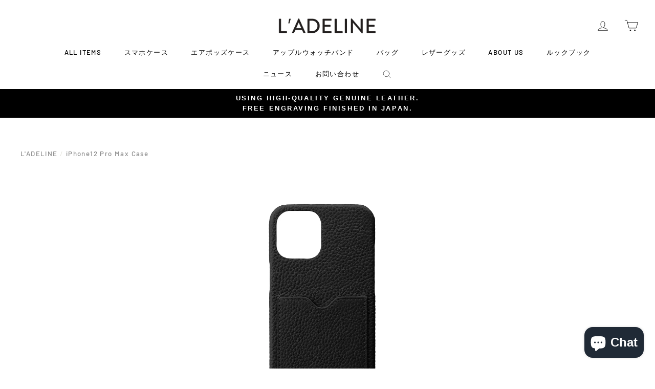

--- FILE ---
content_type: text/html; charset=utf-8
request_url: https://ladeline.com/en/products/iphone12-pro-max-1
body_size: 49955
content:
<!doctype html>
<html class="no-js" lang="en" dir="ltr">
<head>
  
<!-- Google Tag Manager -->
<script>(function(w,d,s,l,i){w[l]=w[l]||[];w[l].push({'gtm.start':
new Date().getTime(),event:'gtm.js'});var f=d.getElementsByTagName(s)[0],
j=d.createElement(s),dl=l!='dataLayer'?'&l='+l:'';j.async=true;j.src=
'https://www.googletagmanager.com/gtm.js?id='+i+dl;f.parentNode.insertBefore(j,f);
})(window,document,'script','dataLayer','GTM-57JMC23');</script>
<!-- End Google Tag Manager --><!-- /snippets/ls-head.liquid -->
<!-- /snippets/ls-sdk.liquid -->
<script type="text/javascript">
  window.LangShopConfig = {
    "currentLanguage": "en",
    "currentCurrency": "jpy",
    "currentCountry": "JP",
    "shopifyLocales":[{"code":"ja","rootUrl":"\/"},{"code":"en","rootUrl":"\/en"},{"code":"ko","rootUrl":"\/ko"}    ]
,"shopifyCurrencies": ["AED","AFN","ALL","AMD","ANG","AUD","AWG","AZN","BAM","BBD","BDT","BGN","BIF","BND","BOB","BSD","BWP","BZD","CAD","CDF","CHF","CNY","CRC","CVE","CZK","DJF","DKK","DOP","DZD","EGP","ETB","EUR","FJD","FKP","GBP","GMD","GNF","GTQ","GYD","HKD","HNL","HUF","IDR","ILS","INR","ISK","JMD","JPY","KES","KGS","KHR","KMF","KRW","KYD","KZT","LAK","LBP","LKR","MAD","MDL","MKD","MMK","MNT","MOP","MUR","MVR","MWK","MYR","NGN","NIO","NPR","NZD","PEN","PGK","PHP","PKR","PLN","PYG","QAR","RON","RSD","RWF","SAR","SBD","SEK","SGD","SHP","SLL","STD","THB","TJS","TOP","TTD","TWD","TZS","UAH","UGX","USD","UYU","UZS","VND","VUV","WST","XAF","XCD","XOF","XPF","YER"],
    "originalLanguage":{"code":"ja","title":"Japanese","icon":null,"published":true},
    "targetLanguages":[{"code":"en","title":"English","icon":null,"published":true},{"code":"ko","title":"Korean","icon":null,"published":true}],
    "languagesSwitchers":[{"id":61044322,"title":null,"type":"dropdown","display":"all","position":"bottom-right","offset":"10px","shortTitles":false,"icons":"rounded","sprite":"flags","defaultStyles":true,"devices":{"mobile":{"visible":true,"minWidth":null,"maxWidth":{"value":480,"dimension":"px"}},"tablet":{"visible":true,"minWidth":{"value":481,"dimension":"px"},"maxWidth":{"value":1023,"dimension":"px"}},"desktop":{"visible":true,"minWidth":{"value":1024,"dimension":"px"},"maxWidth":null}},"styles":{"dropdown":{"activeContainer":{"padding":{"top":{"value":8,"dimension":"px"},"right":{"value":10,"dimension":"px"},"bottom":{"value":8,"dimension":"px"},"left":{"value":10,"dimension":"px"}},"background":"rgba(255,255,255,.95)","borderRadius":{"topLeft":{"value":0,"dimension":"px"},"topRight":{"value":0,"dimension":"px"},"bottomLeft":{"value":0,"dimension":"px"},"bottomRight":{"value":0,"dimension":"px"}},"borderTop":{"color":"rgba(224, 224, 224, 1)","style":"solid","width":{"value":1,"dimension":"px"}},"borderRight":{"color":"rgba(224, 224, 224, 1)","style":"solid","width":{"value":1,"dimension":"px"}},"borderBottom":{"color":"rgba(224, 224, 224, 1)","style":"solid","width":{"value":1,"dimension":"px"}},"borderLeft":{"color":"rgba(224, 224, 224, 1)","style":"solid","width":{"value":1,"dimension":"px"}}},"activeContainerHovered":null,"activeItem":{"fontSize":{"value":13,"dimension":"px"},"fontFamily":"Open Sans","color":"rgba(39, 46, 49, 1)"},"activeItemHovered":null,"activeItemIcon":{"offset":{"value":10,"dimension":"px"},"position":"left"},"dropdownContainer":{"animation":"sliding","background":"rgba(255,255,255,.95)","borderRadius":{"topLeft":{"value":0,"dimension":"px"},"topRight":{"value":0,"dimension":"px"},"bottomLeft":{"value":0,"dimension":"px"},"bottomRight":{"value":0,"dimension":"px"}},"borderTop":{"color":"rgba(224, 224, 224, 1)","style":"solid","width":{"value":1,"dimension":"px"}},"borderRight":{"color":"rgba(224, 224, 224, 1)","style":"solid","width":{"value":1,"dimension":"px"}},"borderBottom":{"color":"rgba(224, 224, 224, 1)","style":"solid","width":{"value":1,"dimension":"px"}},"borderLeft":{"color":"rgba(224, 224, 224, 1)","style":"solid","width":{"value":1,"dimension":"px"}},"padding":{"top":{"value":0,"dimension":"px"},"right":{"value":0,"dimension":"px"},"bottom":{"value":0,"dimension":"px"},"left":{"value":0,"dimension":"px"}}},"dropdownContainerHovered":null,"dropdownItem":{"padding":{"top":{"value":8,"dimension":"px"},"right":{"value":10,"dimension":"px"},"bottom":{"value":8,"dimension":"px"},"left":{"value":10,"dimension":"px"}},"fontSize":{"value":13,"dimension":"px"},"fontFamily":"Open Sans","color":"rgba(39, 46, 49, 1)"},"dropdownItemHovered":{"color":"rgba(27, 160, 227, 1)"},"dropdownItemIcon":{"position":"left","offset":{"value":10,"dimension":"px"}},"arrow":{"color":"rgba(39, 46, 49, 1)","position":"right","offset":{"value":20,"dimension":"px"},"size":{"value":6,"dimension":"px"}}},"inline":{"container":{"background":"rgba(255,255,255,.95)","borderRadius":{"topLeft":{"value":4,"dimension":"px"},"topRight":{"value":4,"dimension":"px"},"bottomLeft":{"value":4,"dimension":"px"},"bottomRight":{"value":4,"dimension":"px"}},"borderTop":{"color":"rgba(224, 224, 224, 1)","style":"solid","width":{"value":1,"dimension":"px"}},"borderRight":{"color":"rgba(224, 224, 224, 1)","style":"solid","width":{"value":1,"dimension":"px"}},"borderBottom":{"color":"rgba(224, 224, 224, 1)","style":"solid","width":{"value":1,"dimension":"px"}},"borderLeft":{"color":"rgba(224, 224, 224, 1)","style":"solid","width":{"value":1,"dimension":"px"}}},"containerHovered":null,"item":{"background":"transparent","padding":{"top":{"value":8,"dimension":"px"},"right":{"value":10,"dimension":"px"},"bottom":{"value":8,"dimension":"px"},"left":{"value":10,"dimension":"px"}},"fontSize":{"value":13,"dimension":"px"},"fontFamily":"Open Sans","color":"rgba(39, 46, 49, 1)"},"itemHovered":{"background":"rgba(245, 245, 245, 1)","color":"rgba(39, 46, 49, 1)"},"itemActive":{"background":"rgba(245, 245, 245, 1)","color":"rgba(27, 160, 227, 1)"},"itemIcon":{"position":"left","offset":{"value":10,"dimension":"px"}}},"ios":{"activeContainer":{"padding":{"top":{"value":0,"dimension":"px"},"right":{"value":0,"dimension":"px"},"bottom":{"value":0,"dimension":"px"},"left":{"value":0,"dimension":"px"}},"background":"rgba(255,255,255,.95)","borderRadius":{"topLeft":{"value":0,"dimension":"px"},"topRight":{"value":0,"dimension":"px"},"bottomLeft":{"value":0,"dimension":"px"},"bottomRight":{"value":0,"dimension":"px"}},"borderTop":{"color":"rgba(224, 224, 224, 1)","style":"solid","width":{"value":1,"dimension":"px"}},"borderRight":{"color":"rgba(224, 224, 224, 1)","style":"solid","width":{"value":1,"dimension":"px"}},"borderBottom":{"color":"rgba(224, 224, 224, 1)","style":"solid","width":{"value":1,"dimension":"px"}},"borderLeft":{"color":"rgba(224, 224, 224, 1)","style":"solid","width":{"value":1,"dimension":"px"}}},"activeContainerHovered":null,"activeItem":{"fontSize":{"value":13,"dimension":"px"},"fontFamily":"Open Sans","color":"rgba(39, 46, 49, 1)","padding":{"top":{"value":8,"dimension":"px"},"right":{"value":10,"dimension":"px"},"bottom":{"value":8,"dimension":"px"},"left":{"value":10,"dimension":"px"}}},"activeItemHovered":null,"activeItemIcon":{"position":"left","offset":{"value":10,"dimension":"px"}},"modalOverlay":{"background":"rgba(0, 0, 0, 0.7)"},"wheelButtonsContainer":{"background":"rgba(255, 255, 255, 1)","padding":{"top":{"value":8,"dimension":"px"},"right":{"value":10,"dimension":"px"},"bottom":{"value":8,"dimension":"px"},"left":{"value":10,"dimension":"px"}},"borderTop":{"color":"rgba(224, 224, 224, 1)","style":"solid","width":{"value":0,"dimension":"px"}},"borderRight":{"color":"rgba(224, 224, 224, 1)","style":"solid","width":{"value":0,"dimension":"px"}},"borderBottom":{"color":"rgba(224, 224, 224, 1)","style":"solid","width":{"value":1,"dimension":"px"}},"borderLeft":{"color":"rgba(224, 224, 224, 1)","style":"solid","width":{"value":0,"dimension":"px"}}},"wheelCloseButton":{"fontSize":{"value":14,"dimension":"px"},"fontFamily":"Open Sans","color":"rgba(39, 46, 49, 1)","fontWeight":"bold"},"wheelCloseButtonHover":null,"wheelSubmitButton":{"fontSize":{"value":14,"dimension":"px"},"fontFamily":"Open Sans","color":"rgba(39, 46, 49, 1)","fontWeight":"bold"},"wheelSubmitButtonHover":null,"wheelPanelContainer":{"background":"rgba(255, 255, 255, 1)"},"wheelLine":{"borderTop":{"color":"rgba(224, 224, 224, 1)","style":"solid","width":{"value":1,"dimension":"px"}},"borderRight":{"color":"rgba(224, 224, 224, 1)","style":"solid","width":{"value":0,"dimension":"px"}},"borderBottom":{"color":"rgba(224, 224, 224, 1)","style":"solid","width":{"value":1,"dimension":"px"}},"borderLeft":{"color":"rgba(224, 224, 224, 1)","style":"solid","width":{"value":0,"dimension":"px"}}},"wheelItem":{"background":"transparent","padding":{"top":{"value":8,"dimension":"px"},"right":{"value":10,"dimension":"px"},"bottom":{"value":8,"dimension":"px"},"left":{"value":10,"dimension":"px"}},"fontSize":{"value":13,"dimension":"px"},"fontFamily":"Open Sans","color":"rgba(39, 46, 49, 1)","justifyContent":"flex-start"},"wheelItemIcon":{"position":"left","offset":{"value":10,"dimension":"px"}}},"modal":{"activeContainer":{"padding":{"top":{"value":0,"dimension":"px"},"right":{"value":0,"dimension":"px"},"bottom":{"value":0,"dimension":"px"},"left":{"value":0,"dimension":"px"}},"background":"rgba(255,255,255,.95)","borderRadius":{"topLeft":{"value":0,"dimension":"px"},"topRight":{"value":0,"dimension":"px"},"bottomLeft":{"value":0,"dimension":"px"},"bottomRight":{"value":0,"dimension":"px"}},"borderTop":{"color":"rgba(224, 224, 224, 1)","style":"solid","width":{"value":1,"dimension":"px"}},"borderRight":{"color":"rgba(224, 224, 224, 1)","style":"solid","width":{"value":1,"dimension":"px"}},"borderBottom":{"color":"rgba(224, 224, 224, 1)","style":"solid","width":{"value":1,"dimension":"px"}},"borderLeft":{"color":"rgba(224, 224, 224, 1)","style":"solid","width":{"value":1,"dimension":"px"}}},"activeContainerHovered":null,"activeItem":{"fontSize":{"value":13,"dimension":"px"},"fontFamily":"Open Sans","color":"rgba(39, 46, 49, 1)","padding":{"top":{"value":8,"dimension":"px"},"right":{"value":10,"dimension":"px"},"bottom":{"value":8,"dimension":"px"},"left":{"value":10,"dimension":"px"}}},"activeItemHovered":null,"activeItemIcon":{"position":"left","offset":{"value":10,"dimension":"px"}},"modalOverlay":{"background":"rgba(0, 0, 0, 0.7)"},"modalContent":{"animation":"sliding-down","background":"rgba(255, 255, 255, 1)","maxHeight":{"value":80,"dimension":"vh"},"maxWidth":{"value":80,"dimension":"vw"},"width":{"value":320,"dimension":"px"}},"modalContentHover":null,"modalItem":{"reverseElements":true,"fontSize":{"value":11,"dimension":"px"},"fontFamily":"Open Sans","color":"rgba(102, 102, 102, 1)","textTransform":"uppercase","fontWeight":"bold","justifyContent":"space-between","letterSpacing":{"value":3,"dimension":"px"},"padding":{"top":{"value":20,"dimension":"px"},"right":{"value":26,"dimension":"px"},"bottom":{"value":20,"dimension":"px"},"left":{"value":26,"dimension":"px"}}},"modalItemIcon":{"offset":{"value":20,"dimension":"px"}},"modalItemRadio":{"size":{"value":20,"dimension":"px"},"offset":{"value":20,"dimension":"px"},"color":"rgba(193, 202, 202, 1)"},"modalItemHovered":{"background":"rgba(255, 103, 99, 0.5)","color":"rgba(254, 236, 233, 1)"},"modalItemHoveredRadio":{"size":{"value":20,"dimension":"px"},"offset":{"value":20,"dimension":"px"},"color":"rgba(254, 236, 233, 1)"},"modalActiveItem":{"fontSize":{"value":15,"dimension":"px"},"color":"rgba(254, 236, 233, 1)","background":"rgba(255, 103, 99, 1)"},"modalActiveItemRadio":{"size":{"value":24,"dimension":"px"},"offset":{"value":18,"dimension":"px"},"color":"rgba(255, 255, 255, 1)"},"modalActiveItemHovered":null,"modalActiveItemHoveredRadio":null},"select":{"container":{"background":"rgba(255,255,255, 1)","borderRadius":{"topLeft":{"value":4,"dimension":"px"},"topRight":{"value":4,"dimension":"px"},"bottomLeft":{"value":4,"dimension":"px"},"bottomRight":{"value":4,"dimension":"px"}},"borderTop":{"color":"rgba(204, 204, 204, 1)","style":"solid","width":{"value":1,"dimension":"px"}},"borderRight":{"color":"rgba(204, 204, 204, 1)","style":"solid","width":{"value":1,"dimension":"px"}},"borderBottom":{"color":"rgba(204, 204, 204, 1)","style":"solid","width":{"value":1,"dimension":"px"}},"borderLeft":{"color":"rgba(204, 204, 204, 1)","style":"solid","width":{"value":1,"dimension":"px"}}},"text":{"padding":{"top":{"value":5,"dimension":"px"},"right":{"value":8,"dimension":"px"},"bottom":{"value":5,"dimension":"px"},"left":{"value":8,"dimension":"px"}},"fontSize":{"value":13,"dimension":"px"},"fontFamily":"Open Sans","color":"rgba(39, 46, 49, 1)"}}},"disabled":false}],
    "defaultCurrency":{"code":"jpy","title":"Yen","icon":null,"rate":104,"formatWithCurrency":"¥{{amount_no_decimals}} JPY","formatWithoutCurrency":"¥{{amount_no_decimals}}"},
    "targetCurrencies":[{"code":"usd","title":"US Dollar","icon":null,"rate":1,"formatWithCurrency":"${{amount}} USD","formatWithoutCurrency":"${{amount}}","id":"usd"},{"code":"krw","title":"Won","icon":null,"rate":1109.5793,"formatWithCurrency":"₩{{amount}} KRW","formatWithoutCurrency":"₩{{amount}}","id":"krw"}],
    "currenciesSwitchers":[{"id":55799068,"title":null,"type":"dropdown","display":"all","position":"bottom-left","offset":"10px","shortTitles":false,"icons":"rounded","sprite":"flags","defaultStyles":true,"devices":{"mobile":{"visible":true,"minWidth":null,"maxWidth":{"value":480,"dimension":"px"}},"tablet":{"visible":true,"minWidth":{"value":481,"dimension":"px"},"maxWidth":{"value":1023,"dimension":"px"}},"desktop":{"visible":true,"minWidth":{"value":1024,"dimension":"px"},"maxWidth":null}},"styles":{"dropdown":{"activeContainer":{"padding":{"top":{"value":8,"dimension":"px"},"right":{"value":10,"dimension":"px"},"bottom":{"value":8,"dimension":"px"},"left":{"value":10,"dimension":"px"}},"background":"rgba(255,255,255,.95)","borderRadius":{"topLeft":{"value":0,"dimension":"px"},"topRight":{"value":0,"dimension":"px"},"bottomLeft":{"value":0,"dimension":"px"},"bottomRight":{"value":0,"dimension":"px"}},"borderTop":{"color":"rgba(224, 224, 224, 1)","style":"solid","width":{"value":1,"dimension":"px"}},"borderRight":{"color":"rgba(224, 224, 224, 1)","style":"solid","width":{"value":1,"dimension":"px"}},"borderBottom":{"color":"rgba(224, 224, 224, 1)","style":"solid","width":{"value":1,"dimension":"px"}},"borderLeft":{"color":"rgba(224, 224, 224, 1)","style":"solid","width":{"value":1,"dimension":"px"}}},"activeContainerHovered":null,"activeItem":{"fontSize":{"value":13,"dimension":"px"},"fontFamily":"Open Sans","color":"rgba(39, 46, 49, 1)"},"activeItemHovered":null,"activeItemIcon":{"offset":{"value":10,"dimension":"px"},"position":"left"},"dropdownContainer":{"animation":"sliding","background":"rgba(255,255,255,.95)","borderRadius":{"topLeft":{"value":0,"dimension":"px"},"topRight":{"value":0,"dimension":"px"},"bottomLeft":{"value":0,"dimension":"px"},"bottomRight":{"value":0,"dimension":"px"}},"borderTop":{"color":"rgba(224, 224, 224, 1)","style":"solid","width":{"value":1,"dimension":"px"}},"borderRight":{"color":"rgba(224, 224, 224, 1)","style":"solid","width":{"value":1,"dimension":"px"}},"borderBottom":{"color":"rgba(224, 224, 224, 1)","style":"solid","width":{"value":1,"dimension":"px"}},"borderLeft":{"color":"rgba(224, 224, 224, 1)","style":"solid","width":{"value":1,"dimension":"px"}},"padding":{"top":{"value":0,"dimension":"px"},"right":{"value":0,"dimension":"px"},"bottom":{"value":0,"dimension":"px"},"left":{"value":0,"dimension":"px"}}},"dropdownContainerHovered":null,"dropdownItem":{"padding":{"top":{"value":8,"dimension":"px"},"right":{"value":10,"dimension":"px"},"bottom":{"value":8,"dimension":"px"},"left":{"value":10,"dimension":"px"}},"fontSize":{"value":13,"dimension":"px"},"fontFamily":"Open Sans","color":"rgba(39, 46, 49, 1)"},"dropdownItemHovered":{"color":"rgba(27, 160, 227, 1)"},"dropdownItemIcon":{"position":"left","offset":{"value":10,"dimension":"px"}},"arrow":{"color":"rgba(39, 46, 49, 1)","position":"right","offset":{"value":20,"dimension":"px"},"size":{"value":6,"dimension":"px"}}},"inline":{"container":{"background":"rgba(255,255,255,.95)","borderRadius":{"topLeft":{"value":4,"dimension":"px"},"topRight":{"value":4,"dimension":"px"},"bottomLeft":{"value":4,"dimension":"px"},"bottomRight":{"value":4,"dimension":"px"}},"borderTop":{"color":"rgba(224, 224, 224, 1)","style":"solid","width":{"value":1,"dimension":"px"}},"borderRight":{"color":"rgba(224, 224, 224, 1)","style":"solid","width":{"value":1,"dimension":"px"}},"borderBottom":{"color":"rgba(224, 224, 224, 1)","style":"solid","width":{"value":1,"dimension":"px"}},"borderLeft":{"color":"rgba(224, 224, 224, 1)","style":"solid","width":{"value":1,"dimension":"px"}}},"containerHovered":null,"item":{"background":"transparent","padding":{"top":{"value":8,"dimension":"px"},"right":{"value":10,"dimension":"px"},"bottom":{"value":8,"dimension":"px"},"left":{"value":10,"dimension":"px"}},"fontSize":{"value":13,"dimension":"px"},"fontFamily":"Open Sans","color":"rgba(39, 46, 49, 1)"},"itemHovered":{"background":"rgba(245, 245, 245, 1)","color":"rgba(39, 46, 49, 1)"},"itemActive":{"background":"rgba(245, 245, 245, 1)","color":"rgba(27, 160, 227, 1)"},"itemIcon":{"position":"left","offset":{"value":10,"dimension":"px"}}},"ios":{"activeContainer":{"padding":{"top":{"value":0,"dimension":"px"},"right":{"value":0,"dimension":"px"},"bottom":{"value":0,"dimension":"px"},"left":{"value":0,"dimension":"px"}},"background":"rgba(255,255,255,.95)","borderRadius":{"topLeft":{"value":0,"dimension":"px"},"topRight":{"value":0,"dimension":"px"},"bottomLeft":{"value":0,"dimension":"px"},"bottomRight":{"value":0,"dimension":"px"}},"borderTop":{"color":"rgba(224, 224, 224, 1)","style":"solid","width":{"value":1,"dimension":"px"}},"borderRight":{"color":"rgba(224, 224, 224, 1)","style":"solid","width":{"value":1,"dimension":"px"}},"borderBottom":{"color":"rgba(224, 224, 224, 1)","style":"solid","width":{"value":1,"dimension":"px"}},"borderLeft":{"color":"rgba(224, 224, 224, 1)","style":"solid","width":{"value":1,"dimension":"px"}}},"activeContainerHovered":null,"activeItem":{"fontSize":{"value":13,"dimension":"px"},"fontFamily":"Open Sans","color":"rgba(39, 46, 49, 1)","padding":{"top":{"value":8,"dimension":"px"},"right":{"value":10,"dimension":"px"},"bottom":{"value":8,"dimension":"px"},"left":{"value":10,"dimension":"px"}}},"activeItemHovered":null,"activeItemIcon":{"position":"left","offset":{"value":10,"dimension":"px"}},"modalOverlay":{"background":"rgba(0, 0, 0, 0.7)"},"wheelButtonsContainer":{"background":"rgba(255, 255, 255, 1)","padding":{"top":{"value":8,"dimension":"px"},"right":{"value":10,"dimension":"px"},"bottom":{"value":8,"dimension":"px"},"left":{"value":10,"dimension":"px"}},"borderTop":{"color":"rgba(224, 224, 224, 1)","style":"solid","width":{"value":0,"dimension":"px"}},"borderRight":{"color":"rgba(224, 224, 224, 1)","style":"solid","width":{"value":0,"dimension":"px"}},"borderBottom":{"color":"rgba(224, 224, 224, 1)","style":"solid","width":{"value":1,"dimension":"px"}},"borderLeft":{"color":"rgba(224, 224, 224, 1)","style":"solid","width":{"value":0,"dimension":"px"}}},"wheelCloseButton":{"fontSize":{"value":14,"dimension":"px"},"fontFamily":"Open Sans","color":"rgba(39, 46, 49, 1)","fontWeight":"bold"},"wheelCloseButtonHover":null,"wheelSubmitButton":{"fontSize":{"value":14,"dimension":"px"},"fontFamily":"Open Sans","color":"rgba(39, 46, 49, 1)","fontWeight":"bold"},"wheelSubmitButtonHover":null,"wheelPanelContainer":{"background":"rgba(255, 255, 255, 1)"},"wheelLine":{"borderTop":{"color":"rgba(224, 224, 224, 1)","style":"solid","width":{"value":1,"dimension":"px"}},"borderRight":{"color":"rgba(224, 224, 224, 1)","style":"solid","width":{"value":0,"dimension":"px"}},"borderBottom":{"color":"rgba(224, 224, 224, 1)","style":"solid","width":{"value":1,"dimension":"px"}},"borderLeft":{"color":"rgba(224, 224, 224, 1)","style":"solid","width":{"value":0,"dimension":"px"}}},"wheelItem":{"background":"transparent","padding":{"top":{"value":8,"dimension":"px"},"right":{"value":10,"dimension":"px"},"bottom":{"value":8,"dimension":"px"},"left":{"value":10,"dimension":"px"}},"fontSize":{"value":13,"dimension":"px"},"fontFamily":"Open Sans","color":"rgba(39, 46, 49, 1)","justifyContent":"flex-start"},"wheelItemIcon":{"position":"left","offset":{"value":10,"dimension":"px"}}},"modal":{"activeContainer":{"padding":{"top":{"value":0,"dimension":"px"},"right":{"value":0,"dimension":"px"},"bottom":{"value":0,"dimension":"px"},"left":{"value":0,"dimension":"px"}},"background":"rgba(255,255,255,.95)","borderRadius":{"topLeft":{"value":0,"dimension":"px"},"topRight":{"value":0,"dimension":"px"},"bottomLeft":{"value":0,"dimension":"px"},"bottomRight":{"value":0,"dimension":"px"}},"borderTop":{"color":"rgba(224, 224, 224, 1)","style":"solid","width":{"value":1,"dimension":"px"}},"borderRight":{"color":"rgba(224, 224, 224, 1)","style":"solid","width":{"value":1,"dimension":"px"}},"borderBottom":{"color":"rgba(224, 224, 224, 1)","style":"solid","width":{"value":1,"dimension":"px"}},"borderLeft":{"color":"rgba(224, 224, 224, 1)","style":"solid","width":{"value":1,"dimension":"px"}}},"activeContainerHovered":null,"activeItem":{"fontSize":{"value":13,"dimension":"px"},"fontFamily":"Open Sans","color":"rgba(39, 46, 49, 1)","padding":{"top":{"value":8,"dimension":"px"},"right":{"value":10,"dimension":"px"},"bottom":{"value":8,"dimension":"px"},"left":{"value":10,"dimension":"px"}}},"activeItemHovered":null,"activeItemIcon":{"position":"left","offset":{"value":10,"dimension":"px"}},"modalOverlay":{"background":"rgba(0, 0, 0, 0.7)"},"modalContent":{"animation":"sliding-down","background":"rgba(255, 255, 255, 1)","maxHeight":{"value":80,"dimension":"vh"},"maxWidth":{"value":80,"dimension":"vw"},"width":{"value":320,"dimension":"px"}},"modalContentHover":null,"modalItem":{"reverseElements":true,"fontSize":{"value":11,"dimension":"px"},"fontFamily":"Open Sans","color":"rgba(102, 102, 102, 1)","textTransform":"uppercase","fontWeight":"bold","justifyContent":"space-between","letterSpacing":{"value":3,"dimension":"px"},"padding":{"top":{"value":20,"dimension":"px"},"right":{"value":26,"dimension":"px"},"bottom":{"value":20,"dimension":"px"},"left":{"value":26,"dimension":"px"}}},"modalItemIcon":{"offset":{"value":20,"dimension":"px"}},"modalItemRadio":{"size":{"value":20,"dimension":"px"},"offset":{"value":20,"dimension":"px"},"color":"rgba(193, 202, 202, 1)"},"modalItemHovered":{"background":"rgba(255, 103, 99, 0.5)","color":"rgba(254, 236, 233, 1)"},"modalItemHoveredRadio":{"size":{"value":20,"dimension":"px"},"offset":{"value":20,"dimension":"px"},"color":"rgba(254, 236, 233, 1)"},"modalActiveItem":{"fontSize":{"value":15,"dimension":"px"},"color":"rgba(254, 236, 233, 1)","background":"rgba(255, 103, 99, 1)"},"modalActiveItemRadio":{"size":{"value":24,"dimension":"px"},"offset":{"value":18,"dimension":"px"},"color":"rgba(255, 255, 255, 1)"},"modalActiveItemHovered":null,"modalActiveItemHoveredRadio":null},"select":{"container":{"background":"rgba(255,255,255, 1)","borderRadius":{"topLeft":{"value":4,"dimension":"px"},"topRight":{"value":4,"dimension":"px"},"bottomLeft":{"value":4,"dimension":"px"},"bottomRight":{"value":4,"dimension":"px"}},"borderTop":{"color":"rgba(204, 204, 204, 1)","style":"solid","width":{"value":1,"dimension":"px"}},"borderRight":{"color":"rgba(204, 204, 204, 1)","style":"solid","width":{"value":1,"dimension":"px"}},"borderBottom":{"color":"rgba(204, 204, 204, 1)","style":"solid","width":{"value":1,"dimension":"px"}},"borderLeft":{"color":"rgba(204, 204, 204, 1)","style":"solid","width":{"value":1,"dimension":"px"}}},"text":{"padding":{"top":{"value":5,"dimension":"px"},"right":{"value":8,"dimension":"px"},"bottom":{"value":5,"dimension":"px"},"left":{"value":8,"dimension":"px"}},"fontSize":{"value":13,"dimension":"px"},"fontFamily":"Open Sans","color":"rgba(39, 46, 49, 1)"}}},"disabled":true},{"id":321889813,"title":null,"type":"dropdown","display":"all","position":"bottom-right","offset":"10px 10px","shortTitles":true,"icons":"rounded","sprite":"flags","defaultStyles":true,"devices":{"mobile":{"visible":true,"minWidth":null,"maxWidth":{"value":480,"dimension":"px"}},"tablet":{"visible":true,"minWidth":{"value":481,"dimension":"px"},"maxWidth":{"value":1023,"dimension":"px"}},"desktop":{"visible":true,"minWidth":{"value":1024,"dimension":"px"},"maxWidth":null}},"styles":{"dropdown":{"activeContainer":{"padding":{"top":{"value":8,"dimension":"px"},"right":{"value":10,"dimension":"px"},"bottom":{"value":8,"dimension":"px"},"left":{"value":10,"dimension":"px"}},"background":"rgba(255,255,255,0.95)","borderRadius":{"topLeft":{"value":0,"dimension":"px"},"topRight":{"value":0,"dimension":"px"},"bottomLeft":{"value":0,"dimension":"px"},"bottomRight":{"value":0,"dimension":"px"}},"borderTop":{"color":"rgba(224, 224, 224, 1)","style":"solid","width":{"value":1,"dimension":"px"}},"borderRight":{"color":"rgba(224, 224, 224, 1)","style":"solid","width":{"value":1,"dimension":"px"}},"borderBottom":{"color":"rgba(224, 224, 224, 1)","style":"solid","width":{"value":1,"dimension":"px"}},"borderLeft":{"color":"rgba(224, 224, 224, 1)","style":"solid","width":{"value":1,"dimension":"px"}}},"activeContainerHovered":null,"activeItem":{"fontSize":{"value":13,"dimension":"px"},"fontFamily":"Open Sans","color":"rgba(39, 46, 49, 1)"},"activeItemHovered":null,"activeItemIcon":{"offset":{"value":10,"dimension":"px"},"position":"left"},"dropdownContainer":{"animation":"sliding","background":"rgba(255,255,255,0.95)","borderRadius":{"topLeft":{"value":0,"dimension":"px"},"topRight":{"value":0,"dimension":"px"},"bottomLeft":{"value":0,"dimension":"px"},"bottomRight":{"value":0,"dimension":"px"}},"borderTop":{"color":"rgba(224, 224, 224, 1)","style":"solid","width":{"value":1,"dimension":"px"}},"borderRight":{"color":"rgba(224, 224, 224, 1)","style":"solid","width":{"value":1,"dimension":"px"}},"borderBottom":{"color":"rgba(224, 224, 224, 1)","style":"solid","width":{"value":1,"dimension":"px"}},"borderLeft":{"color":"rgba(224, 224, 224, 1)","style":"solid","width":{"value":1,"dimension":"px"}},"padding":{"top":{"value":0,"dimension":"px"},"right":{"value":0,"dimension":"px"},"bottom":{"value":0,"dimension":"px"},"left":{"value":0,"dimension":"px"}}},"dropdownContainerHovered":null,"dropdownItem":{"padding":{"top":{"value":8,"dimension":"px"},"right":{"value":10,"dimension":"px"},"bottom":{"value":8,"dimension":"px"},"left":{"value":10,"dimension":"px"}},"fontSize":{"value":13,"dimension":"px"},"fontFamily":"Open Sans","color":"rgba(39, 46, 49, 1)"},"dropdownItemHovered":{"color":"rgba(27, 160, 227, 1)"},"dropdownItemIcon":{"position":"left","offset":{"value":10,"dimension":"px"}},"arrow":{"color":"rgba(39, 46, 49, 1)","position":"right","offset":{"value":20,"dimension":"px"},"size":{"value":6,"dimension":"px"}}},"inline":{"container":{"background":"rgba(255,255,255,0.95)","borderRadius":{"topLeft":{"value":4,"dimension":"px"},"topRight":{"value":4,"dimension":"px"},"bottomLeft":{"value":4,"dimension":"px"},"bottomRight":{"value":4,"dimension":"px"}},"borderTop":{"color":"rgba(224, 224, 224, 1)","style":"solid","width":{"value":1,"dimension":"px"}},"borderRight":{"color":"rgba(224, 224, 224, 1)","style":"solid","width":{"value":1,"dimension":"px"}},"borderBottom":{"color":"rgba(224, 224, 224, 1)","style":"solid","width":{"value":1,"dimension":"px"}},"borderLeft":{"color":"rgba(224, 224, 224, 1)","style":"solid","width":{"value":1,"dimension":"px"}}},"containerHovered":null,"item":{"background":"transparent","padding":{"top":{"value":8,"dimension":"px"},"right":{"value":10,"dimension":"px"},"bottom":{"value":8,"dimension":"px"},"left":{"value":10,"dimension":"px"}},"fontSize":{"value":13,"dimension":"px"},"fontFamily":"Open Sans","color":"rgba(39, 46, 49, 1)"},"itemHovered":{"background":"rgba(245, 245, 245, 1)","color":"rgba(39, 46, 49, 1)"},"itemActive":{"background":"rgba(245, 245, 245, 1)","color":"rgba(27, 160, 227, 1)"},"itemIcon":{"position":"left","offset":{"value":10,"dimension":"px"}}},"ios":{"activeContainer":{"padding":{"top":{"value":0,"dimension":"px"},"right":{"value":0,"dimension":"px"},"bottom":{"value":0,"dimension":"px"},"left":{"value":0,"dimension":"px"}},"background":"rgba(255,255,255,0.95)","borderRadius":{"topLeft":{"value":0,"dimension":"px"},"topRight":{"value":0,"dimension":"px"},"bottomLeft":{"value":0,"dimension":"px"},"bottomRight":{"value":0,"dimension":"px"}},"borderTop":{"color":"rgba(224, 224, 224, 1)","style":"solid","width":{"value":1,"dimension":"px"}},"borderRight":{"color":"rgba(224, 224, 224, 1)","style":"solid","width":{"value":1,"dimension":"px"}},"borderBottom":{"color":"rgba(224, 224, 224, 1)","style":"solid","width":{"value":1,"dimension":"px"}},"borderLeft":{"color":"rgba(224, 224, 224, 1)","style":"solid","width":{"value":1,"dimension":"px"}}},"activeContainerHovered":null,"activeItem":{"fontSize":{"value":13,"dimension":"px"},"fontFamily":"Open Sans","color":"rgba(39, 46, 49, 1)","padding":{"top":{"value":8,"dimension":"px"},"right":{"value":10,"dimension":"px"},"bottom":{"value":8,"dimension":"px"},"left":{"value":10,"dimension":"px"}}},"activeItemHovered":null,"activeItemIcon":{"position":"left","offset":{"value":10,"dimension":"px"}},"modalOverlay":{"background":"rgba(0, 0, 0, 0.7)"},"wheelButtonsContainer":{"background":"rgba(255, 255, 255, 1)","padding":{"top":{"value":8,"dimension":"px"},"right":{"value":10,"dimension":"px"},"bottom":{"value":8,"dimension":"px"},"left":{"value":10,"dimension":"px"}},"borderTop":{"color":"rgba(224, 224, 224, 1)","style":"solid","width":{"value":0,"dimension":"px"}},"borderRight":{"color":"rgba(224, 224, 224, 1)","style":"solid","width":{"value":0,"dimension":"px"}},"borderBottom":{"color":"rgba(224, 224, 224, 1)","style":"solid","width":{"value":1,"dimension":"px"}},"borderLeft":{"color":"rgba(224, 224, 224, 1)","style":"solid","width":{"value":0,"dimension":"px"}}},"wheelCloseButton":{"fontSize":{"value":14,"dimension":"px"},"fontFamily":"Open Sans","color":"rgba(39, 46, 49, 1)","fontWeight":"bold"},"wheelCloseButtonHover":null,"wheelSubmitButton":{"fontSize":{"value":14,"dimension":"px"},"fontFamily":"Open Sans","color":"rgba(39, 46, 49, 1)","fontWeight":"bold"},"wheelSubmitButtonHover":null,"wheelPanelContainer":{"background":"rgba(255, 255, 255, 1)"},"wheelLine":{"borderTop":{"color":"rgba(224, 224, 224, 1)","style":"solid","width":{"value":1,"dimension":"px"}},"borderRight":{"color":"rgba(224, 224, 224, 1)","style":"solid","width":{"value":0,"dimension":"px"}},"borderBottom":{"color":"rgba(224, 224, 224, 1)","style":"solid","width":{"value":1,"dimension":"px"}},"borderLeft":{"color":"rgba(224, 224, 224, 1)","style":"solid","width":{"value":0,"dimension":"px"}}},"wheelItem":{"background":"transparent","padding":{"top":{"value":8,"dimension":"px"},"right":{"value":10,"dimension":"px"},"bottom":{"value":8,"dimension":"px"},"left":{"value":10,"dimension":"px"}},"fontSize":{"value":13,"dimension":"px"},"fontFamily":"Open Sans","color":"rgba(39, 46, 49, 1)","justifyContent":"flex-start"},"wheelItemIcon":{"position":"left","offset":{"value":10,"dimension":"px"}}},"modal":{"activeContainer":{"padding":{"top":{"value":0,"dimension":"px"},"right":{"value":0,"dimension":"px"},"bottom":{"value":0,"dimension":"px"},"left":{"value":0,"dimension":"px"}},"background":"rgba(255,255,255,0.95)","borderRadius":{"topLeft":{"value":0,"dimension":"px"},"topRight":{"value":0,"dimension":"px"},"bottomLeft":{"value":0,"dimension":"px"},"bottomRight":{"value":0,"dimension":"px"}},"borderTop":{"color":"rgba(224, 224, 224, 1)","style":"solid","width":{"value":1,"dimension":"px"}},"borderRight":{"color":"rgba(224, 224, 224, 1)","style":"solid","width":{"value":1,"dimension":"px"}},"borderBottom":{"color":"rgba(224, 224, 224, 1)","style":"solid","width":{"value":1,"dimension":"px"}},"borderLeft":{"color":"rgba(224, 224, 224, 1)","style":"solid","width":{"value":1,"dimension":"px"}}},"activeContainerHovered":null,"activeItem":{"fontSize":{"value":13,"dimension":"px"},"fontFamily":"Open Sans","color":"rgba(39, 46, 49, 1)","padding":{"top":{"value":8,"dimension":"px"},"right":{"value":10,"dimension":"px"},"bottom":{"value":8,"dimension":"px"},"left":{"value":10,"dimension":"px"}}},"activeItemHovered":null,"activeItemIcon":{"position":"left","offset":{"value":10,"dimension":"px"}},"modalOverlay":{"background":"rgba(0, 0, 0, 0.7)"},"modalContent":{"animation":"sliding-down","background":"rgba(255, 255, 255, 1)","maxHeight":{"value":80,"dimension":"vh"},"maxWidth":{"value":80,"dimension":"vw"},"width":{"value":320,"dimension":"px"}},"modalContentHover":null,"modalItem":{"reverseElements":true,"fontSize":{"value":11,"dimension":"px"},"fontFamily":"Open Sans","color":"rgba(102, 102, 102, 1)","textTransform":"uppercase","fontWeight":"bold","justifyContent":"space-between","letterSpacing":{"value":3,"dimension":"px"},"padding":{"top":{"value":20,"dimension":"px"},"right":{"value":26,"dimension":"px"},"bottom":{"value":20,"dimension":"px"},"left":{"value":26,"dimension":"px"}}},"modalItemIcon":{"offset":{"value":20,"dimension":"px"}},"modalItemRadio":{"size":{"value":20,"dimension":"px"},"offset":{"value":20,"dimension":"px"},"color":"rgba(193, 202, 202, 1)"},"modalItemHovered":{"background":"rgba(255, 103, 99, 0.5)","color":"rgba(254, 236, 233, 1)"},"modalItemHoveredRadio":{"size":{"value":20,"dimension":"px"},"offset":{"value":20,"dimension":"px"},"color":"rgba(254, 236, 233, 1)"},"modalActiveItem":{"fontSize":{"value":15,"dimension":"px"},"color":"rgba(254, 236, 233, 1)","background":"rgba(255, 103, 99, 1)"},"modalActiveItemRadio":{"size":{"value":24,"dimension":"px"},"offset":{"value":18,"dimension":"px"},"color":"rgba(255, 255, 255, 1)"},"modalActiveItemHovered":null,"modalActiveItemHoveredRadio":null},"select":{"container":{"background":"rgba(255,255,255, 1)","borderRadius":{"topLeft":{"value":4,"dimension":"px"},"topRight":{"value":4,"dimension":"px"},"bottomLeft":{"value":4,"dimension":"px"},"bottomRight":{"value":4,"dimension":"px"}},"borderTop":{"color":"rgba(204, 204, 204, 1)","style":"solid","width":{"value":1,"dimension":"px"}},"borderRight":{"color":"rgba(204, 204, 204, 1)","style":"solid","width":{"value":1,"dimension":"px"}},"borderBottom":{"color":"rgba(204, 204, 204, 1)","style":"solid","width":{"value":1,"dimension":"px"}},"borderLeft":{"color":"rgba(204, 204, 204, 1)","style":"solid","width":{"value":1,"dimension":"px"}}},"text":{"padding":{"top":{"value":5,"dimension":"px"},"right":{"value":8,"dimension":"px"},"bottom":{"value":5,"dimension":"px"},"left":{"value":8,"dimension":"px"}},"fontSize":{"value":13,"dimension":"px"},"fontFamily":"Open Sans","color":"rgba(39, 46, 49, 1)","lineHeight":{"value":13,"dimension":"px"}}}},"disabled":true}],
    "languageDetection":"location",
    "languagesCountries":[{"code":"ja","countries":["jp"]},{"code":"en","countries":["as","ai","ag","ar","aw","au","bs","bh","bd","bb","bz","bm","bw","br","io","bn","kh","cm","ca","ky","cx","cc","ck","cr","cy","dk","dm","eg","et","fk","fj","gm","gh","gi","gr","gl","gd","gu","gg","gy","hk","is","in","id","ie","im","il","jm","je","jo","ke","ki","kw","la","lb","ls","lr","ly","my","mv","mt","mh","mu","fm","mc","ms","na","nr","np","an","nz","ni","ng","nu","nf","mp","om","pk","pw","pa","pg","ph","pn","pr","qa","rw","sh","kn","lc","vc","ws","sc","sl","sg","sb","so","za","gs","lk","sd","sr","sz","sy","tz","th","tl","tk","to","tt","tc","tv","ug","ua","ae","gb","us","um","vu","vn","vg","vi","zm","zw","bq","ss","sx","cw"]},{"code":"ko","countries":["kr"]}],
    "languagesBrowsers":[{"code":"ja","browsers":["ja"]},{"code":"en","browsers":["en"]}],
    "currencyDetection":"location",
    "currenciesLanguages":[{"code":"jpy","languages":["ja"]},{"code":"krw","languages":["ko"]},{"code":"usd","languages":["en-US","en","en-AU","en-BZ","en-CA","en-GB","en-IE","en-JM","en-NZ","en-ZA","es-AR"]}],
    "currenciesCountries":[{"code":"jpy","countries":["jp"]},{"code":"usd","countries":["as","bq","ec","fm","gu","io","mh","mp","pr","pw","sv","tc","tl","um","us","vg","vi","af","ax","al","dz","ao","ai","aq","cw","xk","sx","ss","zw","zm","ye","eh","wf","uy","uz","vu","ve","vn","tr","tm","tv","ug","ua","ae","gb","tz","th","tg","tk","to","tt","tn","sr","sj","sz","se","ch","sy","tw","tj","si","sb","so","za","gs","es","lk","sd","st","sa","sn","rs","sc","sl","sg","sk","sh","kn","lc","mf","pm","vc","ws","sm","pt","qa","re","ro","ru","rw","bl","ps","pa","pg","py","pe","ph","pn","pl","ng","nu","nf","no","om","pk","nr","np","nl","an","nc","nz","ni","ne","mc","mn","me","ms","ma","mz","mm","na","mq","mr","mu","yt","mx","md","lv","lb","ls","lr","ly","li","lt","lu","kz","ke","ki","kp","kw","kg","la","ie","im","il","it","jm","je","jo","hn","hk","hu","is","in","id","ir","iq","gt","gg","gn","gw","gy","ht","hm","va","de","gh","gi","gr","gl","gd","gp","fi","fr","gf","pf","tf","ga","gm","ge","gq","er","ee","et","fk","fo","fj","cz","cy","dk","dj","dm","do","eg","km","cg","cd","ck","cr","ci","hr","cu","ky","cf","td","cl","cn","cx","cc","co","bn","bg","bf","bi","kh","cm","ca","cv","bm","bt","bo","ba","bw","bv","br","bs","bh","bd","bb","by","be","bz","bj","ag","ar","am","aw","au","at","az"]},{"code":"krw","countries":["kr"]}],
    "recommendationAlert":{"enabled":false,"type":"banner","styles":{"banner":{"bannerContainer":{"position":"top","spacing":10,"borderTop":{"color":"rgba(0,0,0,0.2)","style":"solid","width":{"value":0,"dimension":"px"}},"borderRight":{"color":"rgba(0,0,0,0.2)","style":"solid","width":{"value":0,"dimension":"px"}},"borderBottom":{"color":"rgba(0,0,0,0.2)","style":"solid","width":{"value":1,"dimension":"px"}},"borderLeft":{"color":"rgba(0,0,0,0.2)","style":"solid","width":{"value":0,"dimension":"px"}},"padding":{"top":{"value":23,"dimension":"px"},"right":{"value":55,"dimension":"px"},"bottom":{"value":23,"dimension":"px"},"left":{"value":55,"dimension":"px"}},"background":"rgba(255, 255, 255, 1)"},"bannerMessage":{"fontSize":{"value":16,"dimension":"px"}},"selectorContainer":{"background":"rgba(244,244,244, 1)","borderRadius":{"topLeft":{"value":2,"dimension":"px"},"topRight":{"value":2,"dimension":"px"},"bottomLeft":{"value":2,"dimension":"px"},"bottomRight":{"value":2,"dimension":"px"}},"borderTop":{"color":"rgba(204, 204, 204, 1)","style":"solid","width":{"value":0,"dimension":"px"}},"borderRight":{"color":"rgba(204, 204, 204, 1)","style":"solid","width":{"value":0,"dimension":"px"}},"borderBottom":{"color":"rgba(204, 204, 204, 1)","style":"solid","width":{"value":0,"dimension":"px"}},"borderLeft":{"color":"rgba(204, 204, 204, 1)","style":"solid","width":{"value":0,"dimension":"px"}}},"selectorContainerHovered":null,"selectorText":{"padding":{"top":{"value":8,"dimension":"px"},"right":{"value":8,"dimension":"px"},"bottom":{"value":8,"dimension":"px"},"left":{"value":8,"dimension":"px"}},"fontSize":{"value":16,"dimension":"px"},"fontFamily":"Open Sans","color":"rgba(39, 46, 49, 1)"},"selectorTextHovered":null,"changeButton":{"borderTop":{"color":"transparent","style":"solid","width":{"value":0,"dimension":"px"}},"borderRight":{"color":"transparent","style":"solid","width":{"value":0,"dimension":"px"}},"borderBottom":{"color":"transparent","style":"solid","width":{"value":0,"dimension":"px"}},"borderLeft":{"color":"transparent","style":"solid","width":{"value":0,"dimension":"px"}},"fontSize":{"value":16,"dimension":"px"},"borderRadius":{"topLeft":{"value":2,"dimension":"px"},"topRight":{"value":2,"dimension":"px"},"bottomLeft":{"value":2,"dimension":"px"},"bottomRight":{"value":2,"dimension":"px"}},"padding":{"top":{"value":8,"dimension":"px"},"right":{"value":8,"dimension":"px"},"bottom":{"value":8,"dimension":"px"},"left":{"value":8,"dimension":"px"}},"background":"rgba(0, 0, 0, 1)","color":"rgba(255, 255, 255, 1)"},"changeButtonHovered":null,"closeButton":{"fontSize":{"value":16,"dimension":"px"},"color":"rgba(0, 0, 0, 1)"},"closeButtonHovered":null},"popup":{"popupContainer":{"maxWidth":{"value":30,"dimension":"rem"},"position":"bottom-left","spacing":10,"offset":{"value":1,"dimension":"em"},"borderTop":{"color":"rgba(0,0,0,0.2)","style":"solid","width":{"value":0,"dimension":"px"}},"borderRight":{"color":"rgba(0,0,0,0.2)","style":"solid","width":{"value":0,"dimension":"px"}},"borderBottom":{"color":"rgba(0,0,0,0.2)","style":"solid","width":{"value":1,"dimension":"px"}},"borderLeft":{"color":"rgba(0,0,0,0.2)","style":"solid","width":{"value":0,"dimension":"px"}},"borderRadius":{"topLeft":{"value":0,"dimension":"px"},"topRight":{"value":0,"dimension":"px"},"bottomLeft":{"value":0,"dimension":"px"},"bottomRight":{"value":0,"dimension":"px"}},"padding":{"top":{"value":15,"dimension":"px"},"right":{"value":20,"dimension":"px"},"bottom":{"value":15,"dimension":"px"},"left":{"value":20,"dimension":"px"}},"background":"rgba(255, 255, 255, 1)"},"popupMessage":{"fontSize":{"value":16,"dimension":"px"}},"selectorContainer":{"background":"rgba(244,244,244, 1)","borderRadius":{"topLeft":{"value":2,"dimension":"px"},"topRight":{"value":2,"dimension":"px"},"bottomLeft":{"value":2,"dimension":"px"},"bottomRight":{"value":2,"dimension":"px"}},"borderTop":{"color":"rgba(204, 204, 204, 1)","style":"solid","width":{"value":0,"dimension":"px"}},"borderRight":{"color":"rgba(204, 204, 204, 1)","style":"solid","width":{"value":0,"dimension":"px"}},"borderBottom":{"color":"rgba(204, 204, 204, 1)","style":"solid","width":{"value":0,"dimension":"px"}},"borderLeft":{"color":"rgba(204, 204, 204, 1)","style":"solid","width":{"value":0,"dimension":"px"}}},"selectorContainerHovered":null,"selectorText":{"padding":{"top":{"value":8,"dimension":"px"},"right":{"value":8,"dimension":"px"},"bottom":{"value":8,"dimension":"px"},"left":{"value":8,"dimension":"px"}},"fontSize":{"value":16,"dimension":"px"},"fontFamily":"Open Sans","color":"rgba(39, 46, 49, 1)"},"selectorTextHovered":null,"changeButton":{"borderTop":{"color":"transparent","style":"solid","width":{"value":0,"dimension":"px"}},"borderRight":{"color":"transparent","style":"solid","width":{"value":0,"dimension":"px"}},"borderBottom":{"color":"transparent","style":"solid","width":{"value":0,"dimension":"px"}},"borderLeft":{"color":"transparent","style":"solid","width":{"value":0,"dimension":"px"}},"fontSize":{"value":16,"dimension":"px"},"borderRadius":{"topLeft":{"value":2,"dimension":"px"},"topRight":{"value":2,"dimension":"px"},"bottomLeft":{"value":2,"dimension":"px"},"bottomRight":{"value":2,"dimension":"px"}},"padding":{"top":{"value":8,"dimension":"px"},"right":{"value":8,"dimension":"px"},"bottom":{"value":8,"dimension":"px"},"left":{"value":8,"dimension":"px"}},"background":"rgba(0, 0, 0, 1)","color":"rgba(255, 255, 255, 1)"},"changeButtonHovered":null,"closeButton":{"fontSize":{"value":16,"dimension":"px"},"color":"rgba(0, 0, 0, 1)"},"closeButtonHovered":null}}},
    "currencyInQueryParam":true,
    "allowAutomaticRedirects":true,
    "storeMoneyFormat": "\u003cspan class=money\u003e¥{{amount_no_decimals}}\u003c\/span\u003e",
    "storeMoneyWithCurrencyFormat": "\u003cspan class=money\u003e¥{{amount_no_decimals}} JPY\u003c\/span\u003e",
    "themeDynamics":[{"before":"\u003e","search":"1万円以上購入でエコバッグプレゼント","replace":"FREE  TOTE BAG WITH A PURCHASE OVER 100USD","after":"\u003c"},{"before":"\u003e","search":"予約購入する(11月中旬配送)","replace":"Pre-order (delivery in mid-November)","after":"\u003c"},{"before":"\u003e","search":"レビュー","replace":"reviews","after":"\u003c"},{"before":"\u003e","search":"予約購入","replace":"PRE ORDER","after":"\u003c"}],
    "dynamicThemeDomObserverInterval":0,
    "abilities":[{"id":1,"name":"use-analytics","expiresAt":null},{"id":2,"name":"use-agency-translation","expiresAt":null},{"id":3,"name":"use-free-translation","expiresAt":null},{"id":4,"name":"use-pro-translation","expiresAt":null},{"id":5,"name":"use-export-import","expiresAt":null},{"id":6,"name":"use-suggestions","expiresAt":null},{"id":7,"name":"use-revisions","expiresAt":null},{"id":8,"name":"use-mappings","expiresAt":null},{"id":9,"name":"use-dynamic-replacements","expiresAt":null},{"id":10,"name":"use-localized-theme","expiresAt":null},{"id":11,"name":"use-third-party-apps","expiresAt":null},{"id":12,"name":"use-translate-new-resources","expiresAt":null},{"id":13,"name":"use-selectors-customization","expiresAt":null},{"id":14,"name":"disable-branding","expiresAt":null},{"id":17,"name":"use-glossary","expiresAt":null}],
    "isAdmin":false,
    "isPreview":false,
    "i18n":{"ja": {
            "recommendation_alert": {
                "currency_language_suggestion": null,
                "language_suggestion": null,
                "currency_suggestion": null,
                "change": null
            },
            "switchers": {
                "ios_switcher": {
                    "done": null,
                    "close": null
                }
            },
            "languages": {"ja": null
,"en": null
,"ko": null

            },
            "currencies": {"jpy": "Yen","usd": "US Dollar","krw": "Won"}
        },"en": {
            "recommendation_alert": {
                "currency_language_suggestion": null,
                "language_suggestion": null,
                "currency_suggestion": null,
                "change": null
            },
            "switchers": {
                "ios_switcher": {
                    "done": null,
                    "close": null
                }
            },
            "languages": {"en": null

            },
            "currencies": {"jpy": null,"usd": null,"krw": null}
        },"ko": {
            "recommendation_alert": {
                "currency_language_suggestion": null,
                "language_suggestion": null,
                "currency_suggestion": null,
                "change": null
            },
            "switchers": {
                "ios_switcher": {
                    "done": null,
                    "close": null
                }
            },
            "languages": {"ko": null

            },
            "currencies": {"jpy": null,"usd": null,"krw": null}
        }}};
</script>
<script src="//ladeline.com/cdn/shop/t/16/assets/ls-sdk.js?v=155626605613159627081617719439&proxy_prefix=/apps/langshop" defer></script>
  
  <!-- Google Tag Manager -->
<script>(function(w,d,s,l,i){w[l]=w[l]||[];w[l].push({'gtm.start':
new Date().getTime(),event:'gtm.js'});var f=d.getElementsByTagName(s)[0],
j=d.createElement(s),dl=l!='dataLayer'?'&l='+l:'';j.async=true;j.src=
'https://www.googletagmanager.com/gtm.js?id='+i+dl;f.parentNode.insertBefore(j,f);
})(window,document,'script','dataLayer','GTM-WM3P765');</script>
<!-- End Google Tag Manager -->
  
  <meta charset="utf-8">
  <meta http-equiv="X-UA-Compatible" content="IE=edge,chrome=1">
  <meta name="viewport" content="width=device-width,initial-scale=1">
  <meta name="theme-color" content="#b8b8b8">
  <link rel="canonical" href="https://ladeline.com/en/products/iphone12-pro-max-1">
  <meta name="format-detection" content="telephone=no">
  <title>iPhone12 Pro Max Case
&ndash; L&#39;ADELINE Shop
</title><meta name="description" content="Back Cover Card Case iPhone12 Pro Max"><meta property="og:site_name" content="L&#39;ADELINE Shop">
  <meta property="og:url" content="https://ladeline.com/en/products/iphone12-pro-max-1">
  <meta property="og:title" content="iPhone12 Pro Max Case">
  <meta property="og:type" content="product">
  <meta property="og:description" content="Back Cover Card Case iPhone12 Pro Max"><meta property="og:image" content="http://ladeline.com/cdn/shop/products/red_7abc71a7-b06b-4c9f-8f0f-1a153bcd6b80_1200x1200.jpg?v=1618587463"><meta property="og:image" content="http://ladeline.com/cdn/shop/products/5_1200x1200.jpg?v=1618587576"><meta property="og:image" content="http://ladeline.com/cdn/shop/products/red_0ddb8bff-eb38-4a5c-8224-05e933b324f4_1200x1200.jpg?v=1618587666">
  <meta property="og:image:secure_url" content="https://ladeline.com/cdn/shop/products/red_7abc71a7-b06b-4c9f-8f0f-1a153bcd6b80_1200x1200.jpg?v=1618587463"><meta property="og:image:secure_url" content="https://ladeline.com/cdn/shop/products/5_1200x1200.jpg?v=1618587576"><meta property="og:image:secure_url" content="https://ladeline.com/cdn/shop/products/red_0ddb8bff-eb38-4a5c-8224-05e933b324f4_1200x1200.jpg?v=1618587666">
  <meta name="twitter:site" content="@">
  <meta name="twitter:card" content="summary_large_image">
  <meta name="twitter:title" content="iPhone12 Pro Max Case">
  <meta name="twitter:description" content="Back Cover Card Case iPhone12 Pro Max">


  <style data-shopify>
  @font-face {
  font-family: Barlow;
  font-weight: 500;
  font-style: normal;
  src: url("//ladeline.com/cdn/fonts/barlow/barlow_n5.a193a1990790eba0cc5cca569d23799830e90f07.woff2") format("woff2"),
       url("//ladeline.com/cdn/fonts/barlow/barlow_n5.ae31c82169b1dc0715609b8cc6a610b917808358.woff") format("woff");
}

  @font-face {
  font-family: Barlow;
  font-weight: 500;
  font-style: normal;
  src: url("//ladeline.com/cdn/fonts/barlow/barlow_n5.a193a1990790eba0cc5cca569d23799830e90f07.woff2") format("woff2"),
       url("//ladeline.com/cdn/fonts/barlow/barlow_n5.ae31c82169b1dc0715609b8cc6a610b917808358.woff") format("woff");
}


  @font-face {
  font-family: Barlow;
  font-weight: 600;
  font-style: normal;
  src: url("//ladeline.com/cdn/fonts/barlow/barlow_n6.329f582a81f63f125e63c20a5a80ae9477df68e1.woff2") format("woff2"),
       url("//ladeline.com/cdn/fonts/barlow/barlow_n6.0163402e36247bcb8b02716880d0b39568412e9e.woff") format("woff");
}

  @font-face {
  font-family: Barlow;
  font-weight: 500;
  font-style: italic;
  src: url("//ladeline.com/cdn/fonts/barlow/barlow_i5.714d58286997b65cd479af615cfa9bb0a117a573.woff2") format("woff2"),
       url("//ladeline.com/cdn/fonts/barlow/barlow_i5.0120f77e6447d3b5df4bbec8ad8c2d029d87fb21.woff") format("woff");
}

  @font-face {
  font-family: Barlow;
  font-weight: 600;
  font-style: italic;
  src: url("//ladeline.com/cdn/fonts/barlow/barlow_i6.5a22bd20fb27bad4d7674cc6e666fb9c77d813bb.woff2") format("woff2"),
       url("//ladeline.com/cdn/fonts/barlow/barlow_i6.1c8787fcb59f3add01a87f21b38c7ef797e3b3a1.woff") format("woff");
}

</style>

  <link href="//ladeline.com/cdn/shop/t/16/assets/theme.scss.css?v=170502753210011377031759331593" rel="stylesheet" type="text/css" media="all" />
  <link href="//ladeline.com/cdn/shop/t/16/assets/ksk.css?v=147864794453003118021766105471" rel="stylesheet" type="text/css" media="all" />

  <style data-shopify>
    .collection-item__title {
      font-size: 14.4px;
    }

    @media screen and (min-width: 769px) {
      .collection-item__title {
        font-size: 18px;
      }
    }
  </style>

  <script>
    document.documentElement.className = document.documentElement.className.replace('no-js', 'js');

    window.theme = window.theme || {};
    theme.strings = {
      addToCart: "Add to cart",
      soldOut: "Sold Out",
      unavailable: "Unavailable",
      stockLabel: "Only [count] items in stock!",
      willNotShipUntil: "Will not ship until [date]",
      willBeInStockAfter: "Will be in stock after [date]",
      waitingForStock: "Inventory on the way",
      savePrice: "Save [saved_amount]",
      cartEmpty: "Your cart is currently empty.",
      cartTermsConfirmation: "You must agree with the terms and conditions of sales to check out"
    };
    theme.settings = {
      dynamicVariantsEnable: true,
      dynamicVariantType: "button",
      cartType: "page",
      moneyFormat: "\u003cspan class=money\u003e¥{{amount_no_decimals}}\u003c\/span\u003e",
      saveType: "dollar",
      recentlyViewedEnabled: false,
      predictiveSearch: true,
      predictiveSearchType: "product",
      inventoryThreshold: 10,
      quickView: false,
      themeName: 'Impulse',
      themeVersion: "3.0.3"
    };
  </script>

  <script>window.performance && window.performance.mark && window.performance.mark('shopify.content_for_header.start');</script><meta name="google-site-verification" content="3_e5jwJE24whvXjR1nznG8Z5U4yEN6EsRioFzZpFt28">
<meta id="shopify-digital-wallet" name="shopify-digital-wallet" content="/26907770969/digital_wallets/dialog">
<meta name="shopify-checkout-api-token" content="1f8694a1b17f0d12c90422d0f7022c2c">
<link rel="alternate" hreflang="x-default" href="https://ladeline.com/products/iphone12-pro-max-1">
<link rel="alternate" hreflang="en" href="https://ladeline.com/en/products/iphone12-pro-max-1">
<link rel="alternate" hreflang="ko" href="https://ladeline.com/ko/products/iphone12-pro-max-1">
<link rel="alternate" type="application/json+oembed" href="https://ladeline.com/en/products/iphone12-pro-max-1.oembed">
<script async="async" src="/checkouts/internal/preloads.js?locale=en-JP"></script>
<script id="apple-pay-shop-capabilities" type="application/json">{"shopId":26907770969,"countryCode":"JP","currencyCode":"JPY","merchantCapabilities":["supports3DS"],"merchantId":"gid:\/\/shopify\/Shop\/26907770969","merchantName":"L'ADELINE Shop","requiredBillingContactFields":["postalAddress","email","phone"],"requiredShippingContactFields":["postalAddress","email","phone"],"shippingType":"shipping","supportedNetworks":["visa","masterCard","amex","jcb","discover"],"total":{"type":"pending","label":"L'ADELINE Shop","amount":"1.00"},"shopifyPaymentsEnabled":true,"supportsSubscriptions":true}</script>
<script id="shopify-features" type="application/json">{"accessToken":"1f8694a1b17f0d12c90422d0f7022c2c","betas":["rich-media-storefront-analytics"],"domain":"ladeline.com","predictiveSearch":false,"shopId":26907770969,"locale":"en"}</script>
<script>var Shopify = Shopify || {};
Shopify.shop = "ladelineshop.myshopify.com";
Shopify.locale = "en";
Shopify.currency = {"active":"JPY","rate":"1.0"};
Shopify.country = "JP";
Shopify.theme = {"name":"LangShop | Impulse [Okendo Reviews]","id":120190107737,"schema_name":"LangShop Theme","schema_version":"2.7.2","theme_store_id":null,"role":"main"};
Shopify.theme.handle = "null";
Shopify.theme.style = {"id":null,"handle":null};
Shopify.cdnHost = "ladeline.com/cdn";
Shopify.routes = Shopify.routes || {};
Shopify.routes.root = "/en/";</script>
<script type="module">!function(o){(o.Shopify=o.Shopify||{}).modules=!0}(window);</script>
<script>!function(o){function n(){var o=[];function n(){o.push(Array.prototype.slice.apply(arguments))}return n.q=o,n}var t=o.Shopify=o.Shopify||{};t.loadFeatures=n(),t.autoloadFeatures=n()}(window);</script>
<script id="shop-js-analytics" type="application/json">{"pageType":"product"}</script>
<script defer="defer" async type="module" src="//ladeline.com/cdn/shopifycloud/shop-js/modules/v2/client.init-shop-cart-sync_DtuiiIyl.en.esm.js"></script>
<script defer="defer" async type="module" src="//ladeline.com/cdn/shopifycloud/shop-js/modules/v2/chunk.common_CUHEfi5Q.esm.js"></script>
<script type="module">
  await import("//ladeline.com/cdn/shopifycloud/shop-js/modules/v2/client.init-shop-cart-sync_DtuiiIyl.en.esm.js");
await import("//ladeline.com/cdn/shopifycloud/shop-js/modules/v2/chunk.common_CUHEfi5Q.esm.js");

  window.Shopify.SignInWithShop?.initShopCartSync?.({"fedCMEnabled":true,"windoidEnabled":true});

</script>
<script>(function() {
  var isLoaded = false;
  function asyncLoad() {
    if (isLoaded) return;
    isLoaded = true;
    var urls = ["https:\/\/cdn.judge.me\/checkout_comment.js?shop=ladelineshop.myshopify.com","https:\/\/cdn.jsdelivr.net\/gh\/apphq\/slidecart-dist@master\/slidecarthq-forward.js?4\u0026shop=ladelineshop.myshopify.com","https:\/\/d3hw6dc1ow8pp2.cloudfront.net\/reviewsWidget.min.js?shop=ladelineshop.myshopify.com","https:\/\/motivate.shopapps.site\/motivator.php?shop=ladelineshop.myshopify.com","https:\/\/public.zoorix.com\/shops\/b667fad5-1129-407d-b8f7-b4d4873eac6c\/zoorix.js?shop=ladelineshop.myshopify.com","https:\/\/cdn.nfcube.com\/instafeed-9f995494b12b3539a3769685c3c68402.js?shop=ladelineshop.myshopify.com","https:\/\/cdn.langshop.app\/buckets\/app\/libs\/storefront\/sdk.js?proxy_prefix=\/apps\/langshop\u0026source=sct\u0026shop=ladelineshop.myshopify.com","\/\/backinstock.useamp.com\/widget\/28763_1765512929.js?category=bis\u0026v=6\u0026shop=ladelineshop.myshopify.com"];
    for (var i = 0; i < urls.length; i++) {
      var s = document.createElement('script');
      s.type = 'text/javascript';
      s.async = true;
      s.src = urls[i];
      var x = document.getElementsByTagName('script')[0];
      x.parentNode.insertBefore(s, x);
    }
  };
  if(window.attachEvent) {
    window.attachEvent('onload', asyncLoad);
  } else {
    window.addEventListener('load', asyncLoad, false);
  }
})();</script>
<script id="__st">var __st={"a":26907770969,"offset":32400,"reqid":"9c8bff3a-3d5c-4794-984b-bb0c9f13f1e0-1766788135","pageurl":"ladeline.com\/en\/products\/iphone12-pro-max-1","u":"2dd2f032a509","p":"product","rtyp":"product","rid":6561985167449};</script>
<script>window.ShopifyPaypalV4VisibilityTracking = true;</script>
<script id="captcha-bootstrap">!function(){'use strict';const t='contact',e='account',n='new_comment',o=[[t,t],['blogs',n],['comments',n],[t,'customer']],c=[[e,'customer_login'],[e,'guest_login'],[e,'recover_customer_password'],[e,'create_customer']],r=t=>t.map((([t,e])=>`form[action*='/${t}']:not([data-nocaptcha='true']) input[name='form_type'][value='${e}']`)).join(','),a=t=>()=>t?[...document.querySelectorAll(t)].map((t=>t.form)):[];function s(){const t=[...o],e=r(t);return a(e)}const i='password',u='form_key',d=['recaptcha-v3-token','g-recaptcha-response','h-captcha-response',i],f=()=>{try{return window.sessionStorage}catch{return}},m='__shopify_v',_=t=>t.elements[u];function p(t,e,n=!1){try{const o=window.sessionStorage,c=JSON.parse(o.getItem(e)),{data:r}=function(t){const{data:e,action:n}=t;return t[m]||n?{data:e,action:n}:{data:t,action:n}}(c);for(const[e,n]of Object.entries(r))t.elements[e]&&(t.elements[e].value=n);n&&o.removeItem(e)}catch(o){console.error('form repopulation failed',{error:o})}}const l='form_type',E='cptcha';function T(t){t.dataset[E]=!0}const w=window,h=w.document,L='Shopify',v='ce_forms',y='captcha';let A=!1;((t,e)=>{const n=(g='f06e6c50-85a8-45c8-87d0-21a2b65856fe',I='https://cdn.shopify.com/shopifycloud/storefront-forms-hcaptcha/ce_storefront_forms_captcha_hcaptcha.v1.5.2.iife.js',D={infoText:'Protected by hCaptcha',privacyText:'Privacy',termsText:'Terms'},(t,e,n)=>{const o=w[L][v],c=o.bindForm;if(c)return c(t,g,e,D).then(n);var r;o.q.push([[t,g,e,D],n]),r=I,A||(h.body.append(Object.assign(h.createElement('script'),{id:'captcha-provider',async:!0,src:r})),A=!0)});var g,I,D;w[L]=w[L]||{},w[L][v]=w[L][v]||{},w[L][v].q=[],w[L][y]=w[L][y]||{},w[L][y].protect=function(t,e){n(t,void 0,e),T(t)},Object.freeze(w[L][y]),function(t,e,n,w,h,L){const[v,y,A,g]=function(t,e,n){const i=e?o:[],u=t?c:[],d=[...i,...u],f=r(d),m=r(i),_=r(d.filter((([t,e])=>n.includes(e))));return[a(f),a(m),a(_),s()]}(w,h,L),I=t=>{const e=t.target;return e instanceof HTMLFormElement?e:e&&e.form},D=t=>v().includes(t);t.addEventListener('submit',(t=>{const e=I(t);if(!e)return;const n=D(e)&&!e.dataset.hcaptchaBound&&!e.dataset.recaptchaBound,o=_(e),c=g().includes(e)&&(!o||!o.value);(n||c)&&t.preventDefault(),c&&!n&&(function(t){try{if(!f())return;!function(t){const e=f();if(!e)return;const n=_(t);if(!n)return;const o=n.value;o&&e.removeItem(o)}(t);const e=Array.from(Array(32),(()=>Math.random().toString(36)[2])).join('');!function(t,e){_(t)||t.append(Object.assign(document.createElement('input'),{type:'hidden',name:u})),t.elements[u].value=e}(t,e),function(t,e){const n=f();if(!n)return;const o=[...t.querySelectorAll(`input[type='${i}']`)].map((({name:t})=>t)),c=[...d,...o],r={};for(const[a,s]of new FormData(t).entries())c.includes(a)||(r[a]=s);n.setItem(e,JSON.stringify({[m]:1,action:t.action,data:r}))}(t,e)}catch(e){console.error('failed to persist form',e)}}(e),e.submit())}));const S=(t,e)=>{t&&!t.dataset[E]&&(n(t,e.some((e=>e===t))),T(t))};for(const o of['focusin','change'])t.addEventListener(o,(t=>{const e=I(t);D(e)&&S(e,y())}));const B=e.get('form_key'),M=e.get(l),P=B&&M;t.addEventListener('DOMContentLoaded',(()=>{const t=y();if(P)for(const e of t)e.elements[l].value===M&&p(e,B);[...new Set([...A(),...v().filter((t=>'true'===t.dataset.shopifyCaptcha))])].forEach((e=>S(e,t)))}))}(h,new URLSearchParams(w.location.search),n,t,e,['guest_login'])})(!0,!0)}();</script>
<script integrity="sha256-4kQ18oKyAcykRKYeNunJcIwy7WH5gtpwJnB7kiuLZ1E=" data-source-attribution="shopify.loadfeatures" defer="defer" src="//ladeline.com/cdn/shopifycloud/storefront/assets/storefront/load_feature-a0a9edcb.js" crossorigin="anonymous"></script>
<script data-source-attribution="shopify.dynamic_checkout.dynamic.init">var Shopify=Shopify||{};Shopify.PaymentButton=Shopify.PaymentButton||{isStorefrontPortableWallets:!0,init:function(){window.Shopify.PaymentButton.init=function(){};var t=document.createElement("script");t.src="https://ladeline.com/cdn/shopifycloud/portable-wallets/latest/portable-wallets.en.js",t.type="module",document.head.appendChild(t)}};
</script>
<script data-source-attribution="shopify.dynamic_checkout.buyer_consent">
  function portableWalletsHideBuyerConsent(e){var t=document.getElementById("shopify-buyer-consent"),n=document.getElementById("shopify-subscription-policy-button");t&&n&&(t.classList.add("hidden"),t.setAttribute("aria-hidden","true"),n.removeEventListener("click",e))}function portableWalletsShowBuyerConsent(e){var t=document.getElementById("shopify-buyer-consent"),n=document.getElementById("shopify-subscription-policy-button");t&&n&&(t.classList.remove("hidden"),t.removeAttribute("aria-hidden"),n.addEventListener("click",e))}window.Shopify?.PaymentButton&&(window.Shopify.PaymentButton.hideBuyerConsent=portableWalletsHideBuyerConsent,window.Shopify.PaymentButton.showBuyerConsent=portableWalletsShowBuyerConsent);
</script>
<script>
  function portableWalletsCleanup(e){e&&e.src&&console.error("Failed to load portable wallets script "+e.src);var t=document.querySelectorAll("shopify-accelerated-checkout .shopify-payment-button__skeleton, shopify-accelerated-checkout-cart .wallet-cart-button__skeleton"),e=document.getElementById("shopify-buyer-consent");for(let e=0;e<t.length;e++)t[e].remove();e&&e.remove()}function portableWalletsNotLoadedAsModule(e){e instanceof ErrorEvent&&"string"==typeof e.message&&e.message.includes("import.meta")&&"string"==typeof e.filename&&e.filename.includes("portable-wallets")&&(window.removeEventListener("error",portableWalletsNotLoadedAsModule),window.Shopify.PaymentButton.failedToLoad=e,"loading"===document.readyState?document.addEventListener("DOMContentLoaded",window.Shopify.PaymentButton.init):window.Shopify.PaymentButton.init())}window.addEventListener("error",portableWalletsNotLoadedAsModule);
</script>

<script type="module" src="https://ladeline.com/cdn/shopifycloud/portable-wallets/latest/portable-wallets.en.js" onError="portableWalletsCleanup(this)" crossorigin="anonymous"></script>
<script nomodule>
  document.addEventListener("DOMContentLoaded", portableWalletsCleanup);
</script>

<script id='scb4127' type='text/javascript' async='' src='https://ladeline.com/cdn/shopifycloud/privacy-banner/storefront-banner.js'></script><link id="shopify-accelerated-checkout-styles" rel="stylesheet" media="screen" href="https://ladeline.com/cdn/shopifycloud/portable-wallets/latest/accelerated-checkout-backwards-compat.css" crossorigin="anonymous">
<style id="shopify-accelerated-checkout-cart">
        #shopify-buyer-consent {
  margin-top: 1em;
  display: inline-block;
  width: 100%;
}

#shopify-buyer-consent.hidden {
  display: none;
}

#shopify-subscription-policy-button {
  background: none;
  border: none;
  padding: 0;
  text-decoration: underline;
  font-size: inherit;
  cursor: pointer;
}

#shopify-subscription-policy-button::before {
  box-shadow: none;
}

      </style>

<script>window.performance && window.performance.mark && window.performance.mark('shopify.content_for_header.end');</script>
<script type="text/javascript">window.moneyFormat = "<span class=money>¥{{amount_no_decimals}}</span>";
  window.shopCurrency = "JPY";
  window.assetsUrl = '//ladeline.com/cdn/shop/t/16/assets/';
</script>
<script>
  window.globoRelatedProductsConfig = {
    apiUrl: "https://related-products.globosoftware.net/api",
    alternateApiUrl: "https://related-products.globosoftware.net",
    shop: "ladelineshop.myshopify.com",
    shopNumber: 33130,
    domain: "ladeline.com",
    customer:null,
    urls: {
      search: "\/en\/search",
      collection: "\/en\/collections",
    },
    page: 'product',
    translation: {"add_to_cart":"+ \u30ab\u30fc\u30c8\u306b\u8ffd\u52a0\u3059\u308b","added_to_cart":"\u30ab\u30fc\u30c8\u306b\u8ffd\u52a0\u3055\u308c\u307e\u3057\u305f","add_to_cart_short":"\u8ffd\u52a0","added_to_cart_short":"\u8ffd\u52a0\u6e08\u307f","add_selected_to_cart":"\u9078\u629e\u3057\u305f\u3082\u306e\u3092\u30ab\u30fc\u30c8\u306b\u5165\u308c\u308b","added_selected_to_cart":"\u30ab\u30fc\u30c8\u306b\u8ffd\u52a0\u6e08\u307f","sale":"SALE","total_price":"\u5408\u8a08\u91d1\u984d:","this_item":"This item:","sold_out":"\u5728\u5eab\u5207\u308c"},
    settings: {"hidewatermark":false,"redirect":false,"new_tab":false,"image_ratio":"400:500","hidden_tags":null,"exclude_tags":null,"carousel_autoplay":false,"carousel_disable_in_mobile":false,"carousel_items":"5","discount":{"enable":false,"condition":"any","type":"percentage","value":10},"sold_out":false,"carousel_loop":false,"carousel_rtl":false,"visible_tags":null},
    manualRecommendations: {},
    boughtTogetherIds: {},
    trendingProducts: {"error":"json not allowed for this object"},
    productBoughtTogether: {"type":"product_bought_together","enable":false,"title":{"text":"Frequently Bought Together","color":"#212121","fontSize":"25","align":"left"},"subtitle":{"text":"","color":"#212121","fontSize":"18"},"limit":10,"maxWidth":1170,"conditions":[{"id":"bought_together","status":1},{"id":"manual","status":1},{"id":"vendor","type":"same","status":1},{"id":"type","type":"same","status":1},{"id":"collection","type":"same","status":1},{"id":"tags","type":"same","status":1},{"id":"global","status":1}],"template":{"id":"2","elements":["price","addToCartBtn","variantSelector","saleLabel"],"productTitle":{"fontSize":"15","color":"#212121"},"productPrice":{"fontSize":"14","color":"#212121"},"productOldPrice":{"fontSize":16,"color":"#919191"},"button":{"fontSize":"14","color":"#ffffff","backgroundColor":"#212121"},"saleLabel":{"color":"#fff","backgroundColor":"#c00000"},"this_item":true,"selected":true},"random":false,"discount":true},
    productRelated: {"type":"product_related","enable":false,"title":{"text":"\u304a\u63c3\u3044\u30a2\u30a4\u30c6\u30e0\u3092\u898b\u308b","color":"#212121","fontSize":"25","align":"center"},"subtitle":{"text":null,"color":"#212121","fontSize":"14"},"limit":10,"maxWidth":1170,"conditions":[{"id":"manual","status":0},{"id":"bought_together","status":0},{"id":"vendor","type":"same","status":0},{"id":"type","type":"same","status":0},{"id":"collection","type":"same","status":0},{"id":"tags","type":"same","status":0},{"id":"global","status":0}],"template":{"id":"1","elements":["price","variantSelector","saleLabel","addToCartBtn"],"productTitle":{"fontSize":"15","color":"#212121"},"productPrice":{"fontSize":"14","color":"#212121"},"productOldPrice":{"fontSize":"14","color":"#919191"},"button":{"fontSize":"14","color":"#ffffff","backgroundColor":"#212121"},"saleLabel":{"color":"#fff","backgroundColor":"#c00000"},"this_item":false,"selected":false},"random":false,"discount":false},
    cart: {"type":"cart","enable":false,"title":{"text":"What else do you need?","color":"#212121","fontSize":"20","align":"left"},"subtitle":{"text":"","color":"#212121","fontSize":"18"},"limit":10,"maxWidth":1170,"conditions":[{"id":"manual","status":1},{"id":"bought_together","status":1},{"id":"tags","type":"same","status":1},{"id":"global","status":1}],"template":{"id":"3","elements":["price","addToCartBtn","variantSelector","saleLabel"],"productTitle":{"fontSize":"14","color":"#212121"},"productPrice":{"fontSize":"14","color":"#212121"},"productOldPrice":{"fontSize":16,"color":"#919191"},"button":{"fontSize":"15","color":"#ffffff","backgroundColor":"#212121"},"saleLabel":{"color":"#fff","backgroundColor":"#c00000"},"this_item":true,"selected":true},"random":false,"discount":false},
    basis_collection_handle: 'globo_basis_collection',
    widgets: [{"id":5869,"title":{"trans":[],"text":"\u304a\u63c3\u3044\u30a2\u30a4\u30c6\u30e0\u3092\u9078\u3076","color":"#000000","fontSize":"14","align":"center"},"subtitle":{"trans":[],"text":null,"color":"#000000","fontSize":"14"},"when":null,"conditions":{"type":["collection"],"condition":{"id":"264782676057","title":"iPhone Case \uff06 TISSUE CASE \uff06 Mini Canvas \uff06 Key \uff06Set \uff06Shop Bag \u4ee5\u5916","handle":"iphone-case-shop-bag-\u4ee5\u5916","image":null}},"template":{"id":"1","elements":["price","saleLabel",null,"customCarousel"],"productTitle":{"fontSize":"15","color":"#111111"},"productPrice":{"fontSize":"14","color":"#000000"},"productOldPrice":{"fontSize":"14","color":"#989898"},"button":{"fontSize":"14","color":"#000000","backgroundColor":"#ffffff"},"saleLabel":{"color":"#ffffff","backgroundColor":"#000000"},"selected":true,"this_item":true,"customCarousel":{"large":"4","small":4,"tablet":"2","mobile":"2"}},"positions":["other"],"maxWidth":1170,"limit":4,"random":0,"discount":0,"sort":0,"enable":1,"type":"widget"},{"id":5525,"title":{"trans":[],"text":null,"color":"#000000","fontSize":"14","align":"center"},"subtitle":{"trans":[],"text":"\u304a\u63c3\u3044\u30a2\u30a4\u30c6\u30e0\u3092\u898b\u308b","color":"#000000","fontSize":"14"},"when":null,"conditions":{"type":["collection"],"condition":{"id":"264782676057","title":"iPhone Case \uff06 Shop Bag \u4ee5\u5916","handle":"iphone-case-shop-bag-\u4ee5\u5916","image":null}},"template":{"id":"1","elements":["price","addToCartBtn","saleLabel","variantSelector"],"productTitle":{"fontSize":"15","color":"#111111"},"productPrice":{"fontSize":"14","color":"#000000"},"productOldPrice":{"fontSize":"14","color":"#989898"},"button":{"fontSize":"14","color":"#000000","backgroundColor":"#ffffff"},"saleLabel":{"color":"#ffffff","backgroundColor":"#000000"},"selected":true,"this_item":true,"customCarousel":{"large":4,"small":2,"tablet":2,"mobile":"2"}},"positions":["other"],"maxWidth":1170,"limit":4,"random":0,"discount":0,"sort":0,"enable":1,"type":"widget"}],
    offers: [],
    view_name: 'globo.alsobought',
    cart_properties_name: '_bundle',
    upsell_properties_name: '_upsell_bundle',
    discounted_ids: [],
    discount_min_amount: 0,
    offerdiscounted_ids: [],
    offerdiscount_min_amount: 0,data: {
      ids: ["6561985167449"],
      vendors: ["Back Cover Card Case"],
      types: ["SMARTPHONE CASE"],
      tags: ["Back Cover Card Case","iPhone12 Pro Max","NEW CASE","REVIEW","SMARTPHONE CASE"],
      collections: []
    },product: {
        id: "6561985167449",
        title: "iPhone12 Pro Max Case",
        handle: "iphone12-pro-max-1",
        price: 790000,
        compare_at_price: null,
        images: ["//ladeline.com/cdn/shop/products/red_7abc71a7-b06b-4c9f-8f0f-1a153bcd6b80.jpg?v=1618587463"],
         variants: [{"id":39306820649049,"title":"greige","option1":"greige","option2":null,"option3":null,"sku":"LD-C12MGG","requires_shipping":true,"taxable":true,"featured_image":{"id":28052046020697,"product_id":6561985167449,"position":22,"created_at":"2021-04-17T00:37:41+09:00","updated_at":"2021-04-17T00:37:43+09:00","alt":null,"width":1500,"height":2000,"src":"\/\/ladeline.com\/cdn\/shop\/products\/grege_f09bc8c0-67b2-4c1a-9108-48ea00f96957.jpg?v=1618587463","variant_ids":[39306820649049]},"available":false,"name":"iPhone12 Pro Max Case - greige","public_title":"greige","options":["greige"],"price":790000,"weight":0,"compare_at_price":null,"inventory_management":"shopify","barcode":"","featured_media":{"alt":null,"id":20349784850521,"position":22,"preview_image":{"aspect_ratio":0.75,"height":2000,"width":1500,"src":"\/\/ladeline.com\/cdn\/shop\/products\/grege_f09bc8c0-67b2-4c1a-9108-48ea00f96957.jpg?v=1618587463"}},"requires_selling_plan":false,"selling_plan_allocations":[]},{"id":39306820616281,"title":"black","option1":"black","option2":null,"option3":null,"sku":"LD-C12MBK","requires_shipping":true,"taxable":true,"featured_image":{"id":28052046086233,"product_id":6561985167449,"position":19,"created_at":"2021-04-17T00:37:41+09:00","updated_at":"2021-04-17T00:37:43+09:00","alt":null,"width":1500,"height":2000,"src":"\/\/ladeline.com\/cdn\/shop\/products\/black_d71c0194-9b18-40ff-8743-83ee4d9a3072.jpg?v=1618587463","variant_ids":[39306820616281]},"available":true,"name":"iPhone12 Pro Max Case - black","public_title":"black","options":["black"],"price":790000,"weight":0,"compare_at_price":null,"inventory_management":"shopify","barcode":"","featured_media":{"alt":null,"id":20349784784985,"position":19,"preview_image":{"aspect_ratio":0.75,"height":2000,"width":1500,"src":"\/\/ladeline.com\/cdn\/shop\/products\/black_d71c0194-9b18-40ff-8743-83ee4d9a3072.jpg?v=1618587463"}},"requires_selling_plan":false,"selling_plan_allocations":[]},{"id":39306820583513,"title":"olive","option1":"olive","option2":null,"option3":null,"sku":"LD-C12MOV","requires_shipping":true,"taxable":true,"featured_image":{"id":28052045987929,"product_id":6561985167449,"position":16,"created_at":"2021-04-17T00:37:41+09:00","updated_at":"2021-04-17T00:37:42+09:00","alt":null,"width":1500,"height":2000,"src":"\/\/ladeline.com\/cdn\/shop\/products\/olive_7259438b-a7a7-4e3d-a76e-31962f5dce62.jpg?v=1618587462","variant_ids":[39306820583513]},"available":true,"name":"iPhone12 Pro Max Case - olive","public_title":"olive","options":["olive"],"price":790000,"weight":0,"compare_at_price":null,"inventory_management":"shopify","barcode":"","featured_media":{"alt":null,"id":20349784883289,"position":16,"preview_image":{"aspect_ratio":0.75,"height":2000,"width":1500,"src":"\/\/ladeline.com\/cdn\/shop\/products\/olive_7259438b-a7a7-4e3d-a76e-31962f5dce62.jpg?v=1618587462"}},"requires_selling_plan":false,"selling_plan_allocations":[]},{"id":39306820550745,"title":"waterblue","option1":"waterblue","option2":null,"option3":null,"sku":"LD-C12MWB","requires_shipping":true,"taxable":true,"featured_image":{"id":28052046119001,"product_id":6561985167449,"position":13,"created_at":"2021-04-17T00:37:41+09:00","updated_at":"2021-04-17T00:37:43+09:00","alt":null,"width":1500,"height":2000,"src":"\/\/ladeline.com\/cdn\/shop\/products\/skyblue_00dfdc5e-d72a-49b7-9a8c-5e7269467d6a.jpg?v=1618587463","variant_ids":[39306820550745]},"available":true,"name":"iPhone12 Pro Max Case - waterblue","public_title":"waterblue","options":["waterblue"],"price":790000,"weight":0,"compare_at_price":null,"inventory_management":"shopify","barcode":"","featured_media":{"alt":null,"id":20349785014361,"position":13,"preview_image":{"aspect_ratio":0.75,"height":2000,"width":1500,"src":"\/\/ladeline.com\/cdn\/shop\/products\/skyblue_00dfdc5e-d72a-49b7-9a8c-5e7269467d6a.jpg?v=1618587463"}},"requires_selling_plan":false,"selling_plan_allocations":[]},{"id":39306820517977,"title":"pink","option1":"pink","option2":null,"option3":null,"sku":"LD-C12MPK","requires_shipping":true,"taxable":true,"featured_image":{"id":28052046151769,"product_id":6561985167449,"position":10,"created_at":"2021-04-17T00:37:41+09:00","updated_at":"2021-04-17T00:37:43+09:00","alt":null,"width":1500,"height":2000,"src":"\/\/ladeline.com\/cdn\/shop\/products\/pink_e82a8bb3-a322-4233-8494-a29c7dbe08f2.jpg?v=1618587463","variant_ids":[39306820517977]},"available":true,"name":"iPhone12 Pro Max Case - pink","public_title":"pink","options":["pink"],"price":790000,"weight":0,"compare_at_price":null,"inventory_management":"shopify","barcode":"","featured_media":{"alt":null,"id":20349784948825,"position":10,"preview_image":{"aspect_ratio":0.75,"height":2000,"width":1500,"src":"\/\/ladeline.com\/cdn\/shop\/products\/pink_e82a8bb3-a322-4233-8494-a29c7dbe08f2.jpg?v=1618587463"}},"requires_selling_plan":false,"selling_plan_allocations":[]},{"id":39306820485209,"title":"blue","option1":"blue","option2":null,"option3":null,"sku":"LD-C12MBL","requires_shipping":true,"taxable":true,"featured_image":{"id":28052046250073,"product_id":6561985167449,"position":7,"created_at":"2021-04-17T00:37:41+09:00","updated_at":"2021-04-17T00:37:44+09:00","alt":null,"width":1500,"height":2000,"src":"\/\/ladeline.com\/cdn\/shop\/products\/green_cfdff9e2-8d10-43dc-97d9-4028effca918.jpg?v=1618587464","variant_ids":[39306820485209]},"available":true,"name":"iPhone12 Pro Max Case - blue","public_title":"blue","options":["blue"],"price":790000,"weight":0,"compare_at_price":null,"inventory_management":"shopify","barcode":"","featured_media":{"alt":null,"id":20349784817753,"position":7,"preview_image":{"aspect_ratio":0.75,"height":2000,"width":1500,"src":"\/\/ladeline.com\/cdn\/shop\/products\/green_cfdff9e2-8d10-43dc-97d9-4028effca918.jpg?v=1618587464"}},"requires_selling_plan":false,"selling_plan_allocations":[]},{"id":39306820452441,"title":"orange","option1":"orange","option2":null,"option3":null,"sku":"LD-C12MOR","requires_shipping":true,"taxable":true,"featured_image":{"id":28052046282841,"product_id":6561985167449,"position":4,"created_at":"2021-04-17T00:37:41+09:00","updated_at":"2021-04-17T00:37:44+09:00","alt":null,"width":1500,"height":2000,"src":"\/\/ladeline.com\/cdn\/shop\/products\/orange_786a6de2-6198-4a3f-9288-189f718fa4c0.jpg?v=1618587464","variant_ids":[39306820452441]},"available":true,"name":"iPhone12 Pro Max Case - orange","public_title":"orange","options":["orange"],"price":790000,"weight":0,"compare_at_price":null,"inventory_management":"shopify","barcode":"","featured_media":{"alt":null,"id":20349784916057,"position":4,"preview_image":{"aspect_ratio":0.75,"height":2000,"width":1500,"src":"\/\/ladeline.com\/cdn\/shop\/products\/orange_786a6de2-6198-4a3f-9288-189f718fa4c0.jpg?v=1618587464"}},"requires_selling_plan":false,"selling_plan_allocations":[]},{"id":39306820419673,"title":"red","option1":"red","option2":null,"option3":null,"sku":"LD-C12MRD","requires_shipping":true,"taxable":true,"featured_image":{"id":28052046184537,"product_id":6561985167449,"position":1,"created_at":"2021-04-17T00:37:41+09:00","updated_at":"2021-04-17T00:37:43+09:00","alt":null,"width":1500,"height":2000,"src":"\/\/ladeline.com\/cdn\/shop\/products\/red_7abc71a7-b06b-4c9f-8f0f-1a153bcd6b80.jpg?v=1618587463","variant_ids":[39306820419673]},"available":true,"name":"iPhone12 Pro Max Case - red","public_title":"red","options":["red"],"price":790000,"weight":0,"compare_at_price":null,"inventory_management":"shopify","barcode":"","featured_media":{"alt":null,"id":20349784981593,"position":1,"preview_image":{"aspect_ratio":0.75,"height":2000,"width":1500,"src":"\/\/ladeline.com\/cdn\/shop\/products\/red_7abc71a7-b06b-4c9f-8f0f-1a153bcd6b80.jpg?v=1618587463"}},"requires_selling_plan":false,"selling_plan_allocations":[]}],
         available: true,
        vendor: "Back Cover Card Case",
        product_type: "SMARTPHONE CASE",
        tags: ["Back Cover Card Case","iPhone12 Pro Max","NEW CASE","REVIEW","SMARTPHONE CASE"],
        published_at:"2021-04-17 00:49:21 +0900"
              },upselldatas:{},
    cartitems:[],
    no_image_url: "https://cdn.shopify.com/s/images/admin/no-image-large.gif"
  };
</script>
<script>globoRelatedProductsConfig.data.collections = globoRelatedProductsConfig.data.collections.concat(["all","globo_basis_collection","back-cover-card-case","iphone12-pro-max","shop-bag以外のすべての商品","smartphone-case","tissue-case-shop-bag-以外"]);globoRelatedProductsConfig.boughtTogetherIds[6561985167449] =false;
  
    globoRelatedProductsConfig.upselldatas[6561985167449] = {
      title: "iPhone12 Pro Max Case",
      collections :["all","globo_basis_collection","back-cover-card-case","iphone12-pro-max","shop-bag以外のすべての商品","smartphone-case","tissue-case-shop-bag-以外"],
      tags:["Back Cover Card Case","iPhone12 Pro Max","NEW CASE","REVIEW","SMARTPHONE CASE"],
      product_type:"SMARTPHONE CASE"};
</script><script defer src="//ladeline.com/cdn/shop/t/16/assets/globo.alsobought.data.js?v=100501867561839119311643176978" type="text/javascript"></script>

<script defer src="//ladeline.com/cdn/shop/t/16/assets/globo.alsobought.min.js?v=45148871193470603391646228775" type="text/javascript"></script>
<link rel="preload stylesheet" href="//ladeline.com/cdn/shop/t/16/assets/globo.alsobought.css?v=172244608525079168661646229023" as="style">


  <script src="//ladeline.com/cdn/shop/t/16/assets/vendor-scripts-v6.js" defer="defer"></script>

  
    <link rel="stylesheet" href="//ladeline.com/cdn/shop/t/16/assets/currency-flags.css?v=177154473537266533841617719434">
  

  <script src="//ladeline.com/cdn/shop/t/16/assets/theme.js?v=173009085402408623891643216780" defer="defer"></script><script>
        window.zoorixCartData = {
          currency: "JPY",
          currency_symbol: "¥",
          
          original_total_price: 0,
          total_discount: 0,
          item_count: 0,
          items: [
              
          ]
       	  
        };
        window.Zoorix = window.Zoorix || {};
        window.Zoorix.moneyFormat = "\u003cspan class=money\u003e¥{{amount_no_decimals}}\u003c\/span\u003e";
        window.Zoorix.moneyFormatWithCurrency = "\u003cspan class=money\u003e¥{{amount_no_decimals}} JPY\u003c\/span\u003e";
</script>

  <link href="https://fonts.googleapis.com/css2?family=Lato&display=swap" rel="stylesheet">
 
  <link rel="preconnect" href="https://cdn.shopify.com">
<link rel="preconnect" href="https://cdn.shopify.com" crossorigin>
  
  
  
  
  
  <link href="https://d3hw6dc1ow8pp2.cloudfront.net/styles/main.min.css" rel="stylesheet" type="text/css">
<style type="text/css">
</style>
<script type="application/json" id="oke-reviews-settings">
{"analyticsSettings":{"provider":"ua"},"disableInitialReviewsFetchOnProducts":false,"filtersEnabled":false,"initialReviewDisplayCount":3,"locale":"ja","omitMicrodata":true,"reviewSortOrder":"date","subscriberId":"e7be686b-54ef-4683-9496-eec8f901567a","widgetTemplateId":"minimal","starRatingColor":"#000000","recorderPlus":true,"recorderQandaPlus":true}
</script>

  <link rel="stylesheet" type="text/css" href="https://dov7r31oq5dkj.cloudfront.net/e7be686b-54ef-4683-9496-eec8f901567a/widget-style-customisations.css?v=0476a371-e4b2-4925-a3fe-cd8b5891ce54">
  

  
<script type="application/ld+json">
      {
        "@context": "http://schema.org/",
        "@type": "Product",
        "name": "iPhone12 Pro Max Case",
        "image": "https://ladeline.com/cdn/shop/products/red_7abc71a7-b06b-4c9f-8f0f-1a153bcd6b80_450x450.jpg?v=1618587463",
        "description": "Back Cover Card Case iPhone12 Pro Max",
        "mpn": "6561985167449",
        "brand": {
          "@type": "Thing",
          "name": "Back Cover Card Case"
        },
        "offers": {
          "@type": "Offer",
          "priceCurrency": "JPY",
          "price": "7900",
          "availability": "InStock",
          "seller": {
            "@type": "Organization",
            "name": "L&#39;ADELINE Shop"
          }
        }
        
        ,"aggregateRating": {
          "@type": "AggregateRating",
          "ratingValue": "4.8",
          "ratingCount": "342"
        }
        
      }
    </script>
  


  
  
  <style>
.zrx-slider-product-details-div .zrx-item-price:after ,
.zrx-slider-product-details-div .zrx-slider-item-price:after {

}
    
#btn-review-foooter {
  padding-top: 100px;
  margin-top: -100px;
}

@media (max-width: 768px) {
 #btn-review-foooter {
   padding-top: 140px;
   margin-top: -140px;
 }
}
    
  </style>
  

  
  <style>
    
    @media (max-width: 768px) {
      
      .announcement-bar {
        padding-left: 0;
        padding-right: 0;
      }
      
      .announcement-text {
        letter-spacing: 1px;
        font-size: .6rem;
      }      
    }
  </style>
  
  
  
  
  
  
  
  <style>
    .shappify-motivator-slider {
      display: none !important;
    }
  </style>
  
<script src="https://cdn.shopify.com/extensions/7bc9bb47-adfa-4267-963e-cadee5096caf/inbox-1252/assets/inbox-chat-loader.js" type="text/javascript" defer="defer"></script>
<link href="https://monorail-edge.shopifysvc.com" rel="dns-prefetch">
<script>(function(){if ("sendBeacon" in navigator && "performance" in window) {try {var session_token_from_headers = performance.getEntriesByType('navigation')[0].serverTiming.find(x => x.name == '_s').description;} catch {var session_token_from_headers = undefined;}var session_cookie_matches = document.cookie.match(/_shopify_s=([^;]*)/);var session_token_from_cookie = session_cookie_matches && session_cookie_matches.length === 2 ? session_cookie_matches[1] : "";var session_token = session_token_from_headers || session_token_from_cookie || "";function handle_abandonment_event(e) {var entries = performance.getEntries().filter(function(entry) {return /monorail-edge.shopifysvc.com/.test(entry.name);});if (!window.abandonment_tracked && entries.length === 0) {window.abandonment_tracked = true;var currentMs = Date.now();var navigation_start = performance.timing.navigationStart;var payload = {shop_id: 26907770969,url: window.location.href,navigation_start,duration: currentMs - navigation_start,session_token,page_type: "product"};window.navigator.sendBeacon("https://monorail-edge.shopifysvc.com/v1/produce", JSON.stringify({schema_id: "online_store_buyer_site_abandonment/1.1",payload: payload,metadata: {event_created_at_ms: currentMs,event_sent_at_ms: currentMs}}));}}window.addEventListener('pagehide', handle_abandonment_event);}}());</script>
<script id="web-pixels-manager-setup">(function e(e,d,r,n,o){if(void 0===o&&(o={}),!Boolean(null===(a=null===(i=window.Shopify)||void 0===i?void 0:i.analytics)||void 0===a?void 0:a.replayQueue)){var i,a;window.Shopify=window.Shopify||{};var t=window.Shopify;t.analytics=t.analytics||{};var s=t.analytics;s.replayQueue=[],s.publish=function(e,d,r){return s.replayQueue.push([e,d,r]),!0};try{self.performance.mark("wpm:start")}catch(e){}var l=function(){var e={modern:/Edge?\/(1{2}[4-9]|1[2-9]\d|[2-9]\d{2}|\d{4,})\.\d+(\.\d+|)|Firefox\/(1{2}[4-9]|1[2-9]\d|[2-9]\d{2}|\d{4,})\.\d+(\.\d+|)|Chrom(ium|e)\/(9{2}|\d{3,})\.\d+(\.\d+|)|(Maci|X1{2}).+ Version\/(15\.\d+|(1[6-9]|[2-9]\d|\d{3,})\.\d+)([,.]\d+|)( \(\w+\)|)( Mobile\/\w+|) Safari\/|Chrome.+OPR\/(9{2}|\d{3,})\.\d+\.\d+|(CPU[ +]OS|iPhone[ +]OS|CPU[ +]iPhone|CPU IPhone OS|CPU iPad OS)[ +]+(15[._]\d+|(1[6-9]|[2-9]\d|\d{3,})[._]\d+)([._]\d+|)|Android:?[ /-](13[3-9]|1[4-9]\d|[2-9]\d{2}|\d{4,})(\.\d+|)(\.\d+|)|Android.+Firefox\/(13[5-9]|1[4-9]\d|[2-9]\d{2}|\d{4,})\.\d+(\.\d+|)|Android.+Chrom(ium|e)\/(13[3-9]|1[4-9]\d|[2-9]\d{2}|\d{4,})\.\d+(\.\d+|)|SamsungBrowser\/([2-9]\d|\d{3,})\.\d+/,legacy:/Edge?\/(1[6-9]|[2-9]\d|\d{3,})\.\d+(\.\d+|)|Firefox\/(5[4-9]|[6-9]\d|\d{3,})\.\d+(\.\d+|)|Chrom(ium|e)\/(5[1-9]|[6-9]\d|\d{3,})\.\d+(\.\d+|)([\d.]+$|.*Safari\/(?![\d.]+ Edge\/[\d.]+$))|(Maci|X1{2}).+ Version\/(10\.\d+|(1[1-9]|[2-9]\d|\d{3,})\.\d+)([,.]\d+|)( \(\w+\)|)( Mobile\/\w+|) Safari\/|Chrome.+OPR\/(3[89]|[4-9]\d|\d{3,})\.\d+\.\d+|(CPU[ +]OS|iPhone[ +]OS|CPU[ +]iPhone|CPU IPhone OS|CPU iPad OS)[ +]+(10[._]\d+|(1[1-9]|[2-9]\d|\d{3,})[._]\d+)([._]\d+|)|Android:?[ /-](13[3-9]|1[4-9]\d|[2-9]\d{2}|\d{4,})(\.\d+|)(\.\d+|)|Mobile Safari.+OPR\/([89]\d|\d{3,})\.\d+\.\d+|Android.+Firefox\/(13[5-9]|1[4-9]\d|[2-9]\d{2}|\d{4,})\.\d+(\.\d+|)|Android.+Chrom(ium|e)\/(13[3-9]|1[4-9]\d|[2-9]\d{2}|\d{4,})\.\d+(\.\d+|)|Android.+(UC? ?Browser|UCWEB|U3)[ /]?(15\.([5-9]|\d{2,})|(1[6-9]|[2-9]\d|\d{3,})\.\d+)\.\d+|SamsungBrowser\/(5\.\d+|([6-9]|\d{2,})\.\d+)|Android.+MQ{2}Browser\/(14(\.(9|\d{2,})|)|(1[5-9]|[2-9]\d|\d{3,})(\.\d+|))(\.\d+|)|K[Aa][Ii]OS\/(3\.\d+|([4-9]|\d{2,})\.\d+)(\.\d+|)/},d=e.modern,r=e.legacy,n=navigator.userAgent;return n.match(d)?"modern":n.match(r)?"legacy":"unknown"}(),u="modern"===l?"modern":"legacy",c=(null!=n?n:{modern:"",legacy:""})[u],f=function(e){return[e.baseUrl,"/wpm","/b",e.hashVersion,"modern"===e.buildTarget?"m":"l",".js"].join("")}({baseUrl:d,hashVersion:r,buildTarget:u}),m=function(e){var d=e.version,r=e.bundleTarget,n=e.surface,o=e.pageUrl,i=e.monorailEndpoint;return{emit:function(e){var a=e.status,t=e.errorMsg,s=(new Date).getTime(),l=JSON.stringify({metadata:{event_sent_at_ms:s},events:[{schema_id:"web_pixels_manager_load/3.1",payload:{version:d,bundle_target:r,page_url:o,status:a,surface:n,error_msg:t},metadata:{event_created_at_ms:s}}]});if(!i)return console&&console.warn&&console.warn("[Web Pixels Manager] No Monorail endpoint provided, skipping logging."),!1;try{return self.navigator.sendBeacon.bind(self.navigator)(i,l)}catch(e){}var u=new XMLHttpRequest;try{return u.open("POST",i,!0),u.setRequestHeader("Content-Type","text/plain"),u.send(l),!0}catch(e){return console&&console.warn&&console.warn("[Web Pixels Manager] Got an unhandled error while logging to Monorail."),!1}}}}({version:r,bundleTarget:l,surface:e.surface,pageUrl:self.location.href,monorailEndpoint:e.monorailEndpoint});try{o.browserTarget=l,function(e){var d=e.src,r=e.async,n=void 0===r||r,o=e.onload,i=e.onerror,a=e.sri,t=e.scriptDataAttributes,s=void 0===t?{}:t,l=document.createElement("script"),u=document.querySelector("head"),c=document.querySelector("body");if(l.async=n,l.src=d,a&&(l.integrity=a,l.crossOrigin="anonymous"),s)for(var f in s)if(Object.prototype.hasOwnProperty.call(s,f))try{l.dataset[f]=s[f]}catch(e){}if(o&&l.addEventListener("load",o),i&&l.addEventListener("error",i),u)u.appendChild(l);else{if(!c)throw new Error("Did not find a head or body element to append the script");c.appendChild(l)}}({src:f,async:!0,onload:function(){if(!function(){var e,d;return Boolean(null===(d=null===(e=window.Shopify)||void 0===e?void 0:e.analytics)||void 0===d?void 0:d.initialized)}()){var d=window.webPixelsManager.init(e)||void 0;if(d){var r=window.Shopify.analytics;r.replayQueue.forEach((function(e){var r=e[0],n=e[1],o=e[2];d.publishCustomEvent(r,n,o)})),r.replayQueue=[],r.publish=d.publishCustomEvent,r.visitor=d.visitor,r.initialized=!0}}},onerror:function(){return m.emit({status:"failed",errorMsg:"".concat(f," has failed to load")})},sri:function(e){var d=/^sha384-[A-Za-z0-9+/=]+$/;return"string"==typeof e&&d.test(e)}(c)?c:"",scriptDataAttributes:o}),m.emit({status:"loading"})}catch(e){m.emit({status:"failed",errorMsg:(null==e?void 0:e.message)||"Unknown error"})}}})({shopId: 26907770969,storefrontBaseUrl: "https://ladeline.com",extensionsBaseUrl: "https://extensions.shopifycdn.com/cdn/shopifycloud/web-pixels-manager",monorailEndpoint: "https://monorail-edge.shopifysvc.com/unstable/produce_batch",surface: "storefront-renderer",enabledBetaFlags: ["2dca8a86","a0d5f9d2"],webPixelsConfigList: [{"id":"1209532505","configuration":"{\"yotpoStoreId\":\"WMkn2wSkJBPE7BekqI4G1me0jxu7R3GgBAPYKjvd\"}","eventPayloadVersion":"v1","runtimeContext":"STRICT","scriptVersion":"8bb37a256888599d9a3d57f0551d3859","type":"APP","apiClientId":70132,"privacyPurposes":["ANALYTICS","MARKETING","SALE_OF_DATA"],"dataSharingAdjustments":{"protectedCustomerApprovalScopes":["read_customer_address","read_customer_email","read_customer_name","read_customer_personal_data","read_customer_phone"]}},{"id":"396591193","configuration":"{\"config\":\"{\\\"pixel_id\\\":\\\"G-GN2XE2VH0Q\\\",\\\"target_country\\\":\\\"JP\\\",\\\"gtag_events\\\":[{\\\"type\\\":\\\"search\\\",\\\"action_label\\\":\\\"G-GN2XE2VH0Q\\\"},{\\\"type\\\":\\\"begin_checkout\\\",\\\"action_label\\\":\\\"G-GN2XE2VH0Q\\\"},{\\\"type\\\":\\\"view_item\\\",\\\"action_label\\\":[\\\"G-GN2XE2VH0Q\\\",\\\"MC-4HJ3NT6QNE\\\"]},{\\\"type\\\":\\\"purchase\\\",\\\"action_label\\\":[\\\"G-GN2XE2VH0Q\\\",\\\"MC-4HJ3NT6QNE\\\"]},{\\\"type\\\":\\\"page_view\\\",\\\"action_label\\\":[\\\"G-GN2XE2VH0Q\\\",\\\"MC-4HJ3NT6QNE\\\"]},{\\\"type\\\":\\\"add_payment_info\\\",\\\"action_label\\\":\\\"G-GN2XE2VH0Q\\\"},{\\\"type\\\":\\\"add_to_cart\\\",\\\"action_label\\\":\\\"G-GN2XE2VH0Q\\\"}],\\\"enable_monitoring_mode\\\":false}\"}","eventPayloadVersion":"v1","runtimeContext":"OPEN","scriptVersion":"b2a88bafab3e21179ed38636efcd8a93","type":"APP","apiClientId":1780363,"privacyPurposes":[],"dataSharingAdjustments":{"protectedCustomerApprovalScopes":["read_customer_address","read_customer_email","read_customer_name","read_customer_personal_data","read_customer_phone"]}},{"id":"355663961","configuration":"{\"pixelCode\":\"COKBIK3C77UA3ORNHR50\"}","eventPayloadVersion":"v1","runtimeContext":"STRICT","scriptVersion":"22e92c2ad45662f435e4801458fb78cc","type":"APP","apiClientId":4383523,"privacyPurposes":["ANALYTICS","MARKETING","SALE_OF_DATA"],"dataSharingAdjustments":{"protectedCustomerApprovalScopes":["read_customer_address","read_customer_email","read_customer_name","read_customer_personal_data","read_customer_phone"]}},{"id":"229965913","configuration":"{\"shopId\":\"719\"}","eventPayloadVersion":"v1","runtimeContext":"STRICT","scriptVersion":"158977c0d8a6753584cf72ed6a94f320","type":"APP","apiClientId":4101549,"privacyPurposes":["ANALYTICS","MARKETING","SALE_OF_DATA"],"dataSharingAdjustments":{"protectedCustomerApprovalScopes":["read_customer_email","read_customer_personal_data"]}},{"id":"117866585","configuration":"{\"pixel_id\":\"1786243391541508\",\"pixel_type\":\"facebook_pixel\",\"metaapp_system_user_token\":\"-\"}","eventPayloadVersion":"v1","runtimeContext":"OPEN","scriptVersion":"ca16bc87fe92b6042fbaa3acc2fbdaa6","type":"APP","apiClientId":2329312,"privacyPurposes":["ANALYTICS","MARKETING","SALE_OF_DATA"],"dataSharingAdjustments":{"protectedCustomerApprovalScopes":["read_customer_address","read_customer_email","read_customer_name","read_customer_personal_data","read_customer_phone"]}},{"id":"56328281","eventPayloadVersion":"v1","runtimeContext":"LAX","scriptVersion":"1","type":"CUSTOM","privacyPurposes":["MARKETING"],"name":"Meta pixel (migrated)"},{"id":"shopify-app-pixel","configuration":"{}","eventPayloadVersion":"v1","runtimeContext":"STRICT","scriptVersion":"0450","apiClientId":"shopify-pixel","type":"APP","privacyPurposes":["ANALYTICS","MARKETING"]},{"id":"shopify-custom-pixel","eventPayloadVersion":"v1","runtimeContext":"LAX","scriptVersion":"0450","apiClientId":"shopify-pixel","type":"CUSTOM","privacyPurposes":["ANALYTICS","MARKETING"]}],isMerchantRequest: false,initData: {"shop":{"name":"L'ADELINE Shop","paymentSettings":{"currencyCode":"JPY"},"myshopifyDomain":"ladelineshop.myshopify.com","countryCode":"JP","storefrontUrl":"https:\/\/ladeline.com\/en"},"customer":null,"cart":null,"checkout":null,"productVariants":[{"price":{"amount":7900.0,"currencyCode":"JPY"},"product":{"title":"iPhone12 Pro Max Case","vendor":"Back Cover Card Case","id":"6561985167449","untranslatedTitle":"iPhone12 Pro Max Case","url":"\/en\/products\/iphone12-pro-max-1","type":"SMARTPHONE CASE"},"id":"39306820649049","image":{"src":"\/\/ladeline.com\/cdn\/shop\/products\/grege_f09bc8c0-67b2-4c1a-9108-48ea00f96957.jpg?v=1618587463"},"sku":"LD-C12MGG","title":"greige","untranslatedTitle":"greige"},{"price":{"amount":7900.0,"currencyCode":"JPY"},"product":{"title":"iPhone12 Pro Max Case","vendor":"Back Cover Card Case","id":"6561985167449","untranslatedTitle":"iPhone12 Pro Max Case","url":"\/en\/products\/iphone12-pro-max-1","type":"SMARTPHONE CASE"},"id":"39306820616281","image":{"src":"\/\/ladeline.com\/cdn\/shop\/products\/black_d71c0194-9b18-40ff-8743-83ee4d9a3072.jpg?v=1618587463"},"sku":"LD-C12MBK","title":"black","untranslatedTitle":"black"},{"price":{"amount":7900.0,"currencyCode":"JPY"},"product":{"title":"iPhone12 Pro Max Case","vendor":"Back Cover Card Case","id":"6561985167449","untranslatedTitle":"iPhone12 Pro Max Case","url":"\/en\/products\/iphone12-pro-max-1","type":"SMARTPHONE CASE"},"id":"39306820583513","image":{"src":"\/\/ladeline.com\/cdn\/shop\/products\/olive_7259438b-a7a7-4e3d-a76e-31962f5dce62.jpg?v=1618587462"},"sku":"LD-C12MOV","title":"olive","untranslatedTitle":"olive"},{"price":{"amount":7900.0,"currencyCode":"JPY"},"product":{"title":"iPhone12 Pro Max Case","vendor":"Back Cover Card Case","id":"6561985167449","untranslatedTitle":"iPhone12 Pro Max Case","url":"\/en\/products\/iphone12-pro-max-1","type":"SMARTPHONE CASE"},"id":"39306820550745","image":{"src":"\/\/ladeline.com\/cdn\/shop\/products\/skyblue_00dfdc5e-d72a-49b7-9a8c-5e7269467d6a.jpg?v=1618587463"},"sku":"LD-C12MWB","title":"waterblue","untranslatedTitle":"waterblue"},{"price":{"amount":7900.0,"currencyCode":"JPY"},"product":{"title":"iPhone12 Pro Max Case","vendor":"Back Cover Card Case","id":"6561985167449","untranslatedTitle":"iPhone12 Pro Max Case","url":"\/en\/products\/iphone12-pro-max-1","type":"SMARTPHONE CASE"},"id":"39306820517977","image":{"src":"\/\/ladeline.com\/cdn\/shop\/products\/pink_e82a8bb3-a322-4233-8494-a29c7dbe08f2.jpg?v=1618587463"},"sku":"LD-C12MPK","title":"pink","untranslatedTitle":"pink"},{"price":{"amount":7900.0,"currencyCode":"JPY"},"product":{"title":"iPhone12 Pro Max Case","vendor":"Back Cover Card Case","id":"6561985167449","untranslatedTitle":"iPhone12 Pro Max Case","url":"\/en\/products\/iphone12-pro-max-1","type":"SMARTPHONE CASE"},"id":"39306820485209","image":{"src":"\/\/ladeline.com\/cdn\/shop\/products\/green_cfdff9e2-8d10-43dc-97d9-4028effca918.jpg?v=1618587464"},"sku":"LD-C12MBL","title":"blue","untranslatedTitle":"blue"},{"price":{"amount":7900.0,"currencyCode":"JPY"},"product":{"title":"iPhone12 Pro Max Case","vendor":"Back Cover Card Case","id":"6561985167449","untranslatedTitle":"iPhone12 Pro Max Case","url":"\/en\/products\/iphone12-pro-max-1","type":"SMARTPHONE CASE"},"id":"39306820452441","image":{"src":"\/\/ladeline.com\/cdn\/shop\/products\/orange_786a6de2-6198-4a3f-9288-189f718fa4c0.jpg?v=1618587464"},"sku":"LD-C12MOR","title":"orange","untranslatedTitle":"orange"},{"price":{"amount":7900.0,"currencyCode":"JPY"},"product":{"title":"iPhone12 Pro Max Case","vendor":"Back Cover Card Case","id":"6561985167449","untranslatedTitle":"iPhone12 Pro Max Case","url":"\/en\/products\/iphone12-pro-max-1","type":"SMARTPHONE CASE"},"id":"39306820419673","image":{"src":"\/\/ladeline.com\/cdn\/shop\/products\/red_7abc71a7-b06b-4c9f-8f0f-1a153bcd6b80.jpg?v=1618587463"},"sku":"LD-C12MRD","title":"red","untranslatedTitle":"red"}],"purchasingCompany":null},},"https://ladeline.com/cdn","da62cc92w68dfea28pcf9825a4m392e00d0",{"modern":"","legacy":""},{"shopId":"26907770969","storefrontBaseUrl":"https:\/\/ladeline.com","extensionBaseUrl":"https:\/\/extensions.shopifycdn.com\/cdn\/shopifycloud\/web-pixels-manager","surface":"storefront-renderer","enabledBetaFlags":"[\"2dca8a86\", \"a0d5f9d2\"]","isMerchantRequest":"false","hashVersion":"da62cc92w68dfea28pcf9825a4m392e00d0","publish":"custom","events":"[[\"page_viewed\",{}],[\"product_viewed\",{\"productVariant\":{\"price\":{\"amount\":7900.0,\"currencyCode\":\"JPY\"},\"product\":{\"title\":\"iPhone12 Pro Max Case\",\"vendor\":\"Back Cover Card Case\",\"id\":\"6561985167449\",\"untranslatedTitle\":\"iPhone12 Pro Max Case\",\"url\":\"\/en\/products\/iphone12-pro-max-1\",\"type\":\"SMARTPHONE CASE\"},\"id\":\"39306820616281\",\"image\":{\"src\":\"\/\/ladeline.com\/cdn\/shop\/products\/black_d71c0194-9b18-40ff-8743-83ee4d9a3072.jpg?v=1618587463\"},\"sku\":\"LD-C12MBK\",\"title\":\"black\",\"untranslatedTitle\":\"black\"}}]]"});</script><script>
  window.ShopifyAnalytics = window.ShopifyAnalytics || {};
  window.ShopifyAnalytics.meta = window.ShopifyAnalytics.meta || {};
  window.ShopifyAnalytics.meta.currency = 'JPY';
  var meta = {"product":{"id":6561985167449,"gid":"gid:\/\/shopify\/Product\/6561985167449","vendor":"Back Cover Card Case","type":"SMARTPHONE CASE","handle":"iphone12-pro-max-1","variants":[{"id":39306820649049,"price":790000,"name":"iPhone12 Pro Max Case - greige","public_title":"greige","sku":"LD-C12MGG"},{"id":39306820616281,"price":790000,"name":"iPhone12 Pro Max Case - black","public_title":"black","sku":"LD-C12MBK"},{"id":39306820583513,"price":790000,"name":"iPhone12 Pro Max Case - olive","public_title":"olive","sku":"LD-C12MOV"},{"id":39306820550745,"price":790000,"name":"iPhone12 Pro Max Case - waterblue","public_title":"waterblue","sku":"LD-C12MWB"},{"id":39306820517977,"price":790000,"name":"iPhone12 Pro Max Case - pink","public_title":"pink","sku":"LD-C12MPK"},{"id":39306820485209,"price":790000,"name":"iPhone12 Pro Max Case - blue","public_title":"blue","sku":"LD-C12MBL"},{"id":39306820452441,"price":790000,"name":"iPhone12 Pro Max Case - orange","public_title":"orange","sku":"LD-C12MOR"},{"id":39306820419673,"price":790000,"name":"iPhone12 Pro Max Case - red","public_title":"red","sku":"LD-C12MRD"}],"remote":false},"page":{"pageType":"product","resourceType":"product","resourceId":6561985167449,"requestId":"9c8bff3a-3d5c-4794-984b-bb0c9f13f1e0-1766788135"}};
  for (var attr in meta) {
    window.ShopifyAnalytics.meta[attr] = meta[attr];
  }
</script>
<script class="analytics">
  (function () {
    var customDocumentWrite = function(content) {
      var jquery = null;

      if (window.jQuery) {
        jquery = window.jQuery;
      } else if (window.Checkout && window.Checkout.$) {
        jquery = window.Checkout.$;
      }

      if (jquery) {
        jquery('body').append(content);
      }
    };

    var hasLoggedConversion = function(token) {
      if (token) {
        return document.cookie.indexOf('loggedConversion=' + token) !== -1;
      }
      return false;
    }

    var setCookieIfConversion = function(token) {
      if (token) {
        var twoMonthsFromNow = new Date(Date.now());
        twoMonthsFromNow.setMonth(twoMonthsFromNow.getMonth() + 2);

        document.cookie = 'loggedConversion=' + token + '; expires=' + twoMonthsFromNow;
      }
    }

    var trekkie = window.ShopifyAnalytics.lib = window.trekkie = window.trekkie || [];
    if (trekkie.integrations) {
      return;
    }
    trekkie.methods = [
      'identify',
      'page',
      'ready',
      'track',
      'trackForm',
      'trackLink'
    ];
    trekkie.factory = function(method) {
      return function() {
        var args = Array.prototype.slice.call(arguments);
        args.unshift(method);
        trekkie.push(args);
        return trekkie;
      };
    };
    for (var i = 0; i < trekkie.methods.length; i++) {
      var key = trekkie.methods[i];
      trekkie[key] = trekkie.factory(key);
    }
    trekkie.load = function(config) {
      trekkie.config = config || {};
      trekkie.config.initialDocumentCookie = document.cookie;
      var first = document.getElementsByTagName('script')[0];
      var script = document.createElement('script');
      script.type = 'text/javascript';
      script.onerror = function(e) {
        var scriptFallback = document.createElement('script');
        scriptFallback.type = 'text/javascript';
        scriptFallback.onerror = function(error) {
                var Monorail = {
      produce: function produce(monorailDomain, schemaId, payload) {
        var currentMs = new Date().getTime();
        var event = {
          schema_id: schemaId,
          payload: payload,
          metadata: {
            event_created_at_ms: currentMs,
            event_sent_at_ms: currentMs
          }
        };
        return Monorail.sendRequest("https://" + monorailDomain + "/v1/produce", JSON.stringify(event));
      },
      sendRequest: function sendRequest(endpointUrl, payload) {
        // Try the sendBeacon API
        if (window && window.navigator && typeof window.navigator.sendBeacon === 'function' && typeof window.Blob === 'function' && !Monorail.isIos12()) {
          var blobData = new window.Blob([payload], {
            type: 'text/plain'
          });

          if (window.navigator.sendBeacon(endpointUrl, blobData)) {
            return true;
          } // sendBeacon was not successful

        } // XHR beacon

        var xhr = new XMLHttpRequest();

        try {
          xhr.open('POST', endpointUrl);
          xhr.setRequestHeader('Content-Type', 'text/plain');
          xhr.send(payload);
        } catch (e) {
          console.log(e);
        }

        return false;
      },
      isIos12: function isIos12() {
        return window.navigator.userAgent.lastIndexOf('iPhone; CPU iPhone OS 12_') !== -1 || window.navigator.userAgent.lastIndexOf('iPad; CPU OS 12_') !== -1;
      }
    };
    Monorail.produce('monorail-edge.shopifysvc.com',
      'trekkie_storefront_load_errors/1.1',
      {shop_id: 26907770969,
      theme_id: 120190107737,
      app_name: "storefront",
      context_url: window.location.href,
      source_url: "//ladeline.com/cdn/s/trekkie.storefront.8f32c7f0b513e73f3235c26245676203e1209161.min.js"});

        };
        scriptFallback.async = true;
        scriptFallback.src = '//ladeline.com/cdn/s/trekkie.storefront.8f32c7f0b513e73f3235c26245676203e1209161.min.js';
        first.parentNode.insertBefore(scriptFallback, first);
      };
      script.async = true;
      script.src = '//ladeline.com/cdn/s/trekkie.storefront.8f32c7f0b513e73f3235c26245676203e1209161.min.js';
      first.parentNode.insertBefore(script, first);
    };
    trekkie.load(
      {"Trekkie":{"appName":"storefront","development":false,"defaultAttributes":{"shopId":26907770969,"isMerchantRequest":null,"themeId":120190107737,"themeCityHash":"4546948638750015875","contentLanguage":"en","currency":"JPY","eventMetadataId":"2c24b33c-5e79-4aaa-910b-60fd2b741d02"},"isServerSideCookieWritingEnabled":true,"monorailRegion":"shop_domain","enabledBetaFlags":["65f19447"]},"Session Attribution":{},"S2S":{"facebookCapiEnabled":true,"source":"trekkie-storefront-renderer","apiClientId":580111}}
    );

    var loaded = false;
    trekkie.ready(function() {
      if (loaded) return;
      loaded = true;

      window.ShopifyAnalytics.lib = window.trekkie;

      var originalDocumentWrite = document.write;
      document.write = customDocumentWrite;
      try { window.ShopifyAnalytics.merchantGoogleAnalytics.call(this); } catch(error) {};
      document.write = originalDocumentWrite;

      window.ShopifyAnalytics.lib.page(null,{"pageType":"product","resourceType":"product","resourceId":6561985167449,"requestId":"9c8bff3a-3d5c-4794-984b-bb0c9f13f1e0-1766788135","shopifyEmitted":true});

      var match = window.location.pathname.match(/checkouts\/(.+)\/(thank_you|post_purchase)/)
      var token = match? match[1]: undefined;
      if (!hasLoggedConversion(token)) {
        setCookieIfConversion(token);
        window.ShopifyAnalytics.lib.track("Viewed Product",{"currency":"JPY","variantId":39306820649049,"productId":6561985167449,"productGid":"gid:\/\/shopify\/Product\/6561985167449","name":"iPhone12 Pro Max Case - greige","price":"7900","sku":"LD-C12MGG","brand":"Back Cover Card Case","variant":"greige","category":"SMARTPHONE CASE","nonInteraction":true,"remote":false},undefined,undefined,{"shopifyEmitted":true});
      window.ShopifyAnalytics.lib.track("monorail:\/\/trekkie_storefront_viewed_product\/1.1",{"currency":"JPY","variantId":39306820649049,"productId":6561985167449,"productGid":"gid:\/\/shopify\/Product\/6561985167449","name":"iPhone12 Pro Max Case - greige","price":"7900","sku":"LD-C12MGG","brand":"Back Cover Card Case","variant":"greige","category":"SMARTPHONE CASE","nonInteraction":true,"remote":false,"referer":"https:\/\/ladeline.com\/en\/products\/iphone12-pro-max-1"});
      }
    });


        var eventsListenerScript = document.createElement('script');
        eventsListenerScript.async = true;
        eventsListenerScript.src = "//ladeline.com/cdn/shopifycloud/storefront/assets/shop_events_listener-3da45d37.js";
        document.getElementsByTagName('head')[0].appendChild(eventsListenerScript);

})();</script>
  <script>
  if (!window.ga || (window.ga && typeof window.ga !== 'function')) {
    window.ga = function ga() {
      (window.ga.q = window.ga.q || []).push(arguments);
      if (window.Shopify && window.Shopify.analytics && typeof window.Shopify.analytics.publish === 'function') {
        window.Shopify.analytics.publish("ga_stub_called", {}, {sendTo: "google_osp_migration"});
      }
      console.error("Shopify's Google Analytics stub called with:", Array.from(arguments), "\nSee https://help.shopify.com/manual/promoting-marketing/pixels/pixel-migration#google for more information.");
    };
    if (window.Shopify && window.Shopify.analytics && typeof window.Shopify.analytics.publish === 'function') {
      window.Shopify.analytics.publish("ga_stub_initialized", {}, {sendTo: "google_osp_migration"});
    }
  }
</script>
<script
  defer
  src="https://ladeline.com/cdn/shopifycloud/perf-kit/shopify-perf-kit-2.1.2.min.js"
  data-application="storefront-renderer"
  data-shop-id="26907770969"
  data-render-region="gcp-us-central1"
  data-page-type="product"
  data-theme-instance-id="120190107737"
  data-theme-name="LangShop Theme"
  data-theme-version="2.7.2"
  data-monorail-region="shop_domain"
  data-resource-timing-sampling-rate="10"
  data-shs="true"
  data-shs-beacon="true"
  data-shs-export-with-fetch="true"
  data-shs-logs-sample-rate="1"
  data-shs-beacon-endpoint="https://ladeline.com/api/collect"
></script>
</head>

<body class="template-product" data-transitions="false">
  
<!-- Google Tag Manager (noscript) -->
<noscript><iframe src="https://www.googletagmanager.com/ns.html?id=GTM-57JMC23"
height="0" width="0" style="display:none;visibility:hidden"></iframe></noscript>
<!-- End Google Tag Manager (noscript) -->
  
 <!-- Google Tag Manager (noscript) -->
<noscript><iframe src="https://www.googletagmanager.com/ns.html?id=GTM-WM3P765"
height="0" width="0" style="display:none;visibility:hidden"></iframe></noscript>
<!-- End Google Tag Manager (noscript) -->
  
  <a class="in-page-link visually-hidden skip-link" href="#MainContent">Skip to content</a>

  <div id="PageContainer" class="page-container">
    <div class="transition-body">

    <div id="shopify-section-header" class="shopify-section">




<div id="NavDrawer" class="drawer drawer--left">
  <div class="drawer__contents">
    <div class="drawer__fixed-header drawer__fixed-header--full">
      <div class="drawer__header drawer__header--full appear-animation appear-delay-1">
        <div class="h2 drawer__title">
        </div>
        <div class="drawer__close">
          <button type="button" class="drawer__close-button js-drawer-close">
            <svg aria-hidden="true" focusable="false" role="presentation" class="icon icon-close" viewBox="0 0 64 64"><path d="M19 17.61l27.12 27.13m0-27.12L19 44.74"/></svg>
            <span class="icon__fallback-text">Close menu</span>
          </button>
        </div>
      </div>
    </div>
    <div class="drawer__scrollable">
      <ul class="mobile-nav" role="navigation" aria-label="Primary">
        


          <li class="mobile-nav__item appear-animation appear-delay-2 
                     
                     no_bottom_border
                     
                     ">
            
              <a href="/en/collections" class="mobile-nav__link mobile-nav__link--top-level" >ALL ITEMS</a>
            

            
          </li>
        


          <li class="mobile-nav__item appear-animation appear-delay-3 
                     
                     no_bottom_border
                     
                     ">
            
              <div class="mobile-nav__has-sublist">
                
                  <a href="/en/collections/smartphone-case"
                    class="mobile-nav__link mobile-nav__link--top-level"
                    id="Label-en-collections-smartphone-case2"
                    >
                    スマホケース
                  </a>
                  <div class="mobile-nav__toggle">
                    <button type="button"
                      aria-controls="Linklist-en-collections-smartphone-case2"
                      
                      class="collapsible-trigger collapsible--auto-height ">
                      <span class="collapsible-trigger__icon collapsible-trigger__icon--open" role="presentation">
  <svg aria-hidden="true" focusable="false" role="presentation" class="icon icon--wide icon-chevron-down" viewBox="0 0 28 16"><path d="M1.57 1.59l12.76 12.77L27.1 1.59" stroke-width="2" stroke="#000" fill="none" fill-rule="evenodd"/></svg>
</span>

                    </button>
                  </div>
                
              </div>
            

            
              <div id="Linklist-en-collections-smartphone-case2"
                class="mobile-nav__sublist collapsible-content collapsible-content--all  "
                aria-labelledby="Label-en-collections-smartphone-case2"
                style=" ">
                <div class="collapsible-content__inner">
                  <ul class="mobile-nav__sublist">
                    


                      <li class="mobile-nav__item mini_li">
                        <div class="mobile-nav__child-item">
                          
                            <a href="/en/collections/smartphone-case"
                              class="mobile-nav__link"
                              id="Sublabel-en-collections-smartphone-case1"
                              >
                              全商品
                            </a>
                          
                          
                        </div>

                        
                      </li>
                    


                      <li class="mobile-nav__item mini_li">
                        <div class="mobile-nav__child-item">
                          
                            <a href="/en/collections/smartphone-case"
                              class="mobile-nav__link"
                              id="Sublabel-en-collections-smartphone-case2"
                              >
                              機種から選ぶ
                            </a>
                          
                          
                            <button type="button"
                              aria-controls="Sublinklist-en-collections-smartphone-case2-en-collections-smartphone-case2"
                              class="collapsible-trigger ">
                              <span class="collapsible-trigger__icon collapsible-trigger__icon--circle collapsible-trigger__icon--open" role="presentation">
  <svg aria-hidden="true" focusable="false" role="presentation" class="icon icon--wide icon-chevron-down" viewBox="0 0 28 16"><path d="M1.57 1.59l12.76 12.77L27.1 1.59" stroke-width="2" stroke="#000" fill="none" fill-rule="evenodd"/></svg>
</span>

                            </button>
                          
                        </div>

                        
                          <div
                            id="Sublinklist-en-collections-smartphone-case2-en-collections-smartphone-case2"
                            aria-labelledby="Sublabel-en-collections-smartphone-case2"
                            class="mobile-nav__sublist collapsible-content collapsible-content--all "
                            >
                            <div class="collapsible-content__inner">
                              <ul class="mobile-nav__grandchildlist">
                                
                                  <li class="mobile-nav__item">
                                    <a href="/en/collections/iphone17" class="mobile-nav__link" >
                                      iPhone17
                                    </a>
                                  </li>
                                
                                  <li class="mobile-nav__item">
                                    <a href="/en/collections/iphone16-pro-max" class="mobile-nav__link" >
                                      iPhone16 PRO MAX
                                    </a>
                                  </li>
                                
                                  <li class="mobile-nav__item">
                                    <a href="/en/collections/iphone16-pro" class="mobile-nav__link" >
                                      iPhone16 PRO
                                    </a>
                                  </li>
                                
                                  <li class="mobile-nav__item">
                                    <a href="/en/collections/iphone16" class="mobile-nav__link" >
                                      iPhone16
                                    </a>
                                  </li>
                                
                                  <li class="mobile-nav__item">
                                    <a href="/en/collections/iphone15-pro-max" class="mobile-nav__link" >
                                      iPhone15 PRO MAX
                                    </a>
                                  </li>
                                
                                  <li class="mobile-nav__item">
                                    <a href="/en/collections/iphone15-pro" class="mobile-nav__link" >
                                      iPhone15 PRO
                                    </a>
                                  </li>
                                
                                  <li class="mobile-nav__item">
                                    <a href="/en/collections/iphone15-plus" class="mobile-nav__link" >
                                      iPhone15 PLUS
                                    </a>
                                  </li>
                                
                                  <li class="mobile-nav__item">
                                    <a href="/en/collections/iphone15" class="mobile-nav__link" >
                                      iPhone15
                                    </a>
                                  </li>
                                
                                  <li class="mobile-nav__item">
                                    <a href="/en/collections/iphone14-pro-max" class="mobile-nav__link" >
                                      iPhone14 PRO MAX
                                    </a>
                                  </li>
                                
                                  <li class="mobile-nav__item">
                                    <a href="/en/collections/iphone14-pro" class="mobile-nav__link" >
                                      iPhone14 PRO
                                    </a>
                                  </li>
                                
                                  <li class="mobile-nav__item">
                                    <a href="/en/collections/iphone14-plus" class="mobile-nav__link" >
                                      iPhone14 Plus
                                    </a>
                                  </li>
                                
                                  <li class="mobile-nav__item">
                                    <a href="/en/collections/iphone14" class="mobile-nav__link" >
                                      iPhone14
                                    </a>
                                  </li>
                                
                                  <li class="mobile-nav__item">
                                    <a href="/en/collections/iphone13-pro-max" class="mobile-nav__link" >
                                      iPhone13 PRO MAX
                                    </a>
                                  </li>
                                
                                  <li class="mobile-nav__item">
                                    <a href="/en/collections/iphone13-pro" class="mobile-nav__link" >
                                      iPhone13 PRO
                                    </a>
                                  </li>
                                
                                  <li class="mobile-nav__item">
                                    <a href="/en/collections/iphone13" class="mobile-nav__link" >
                                      iPhone13
                                    </a>
                                  </li>
                                
                                  <li class="mobile-nav__item">
                                    <a href="/en/collections/iphone13-mini" class="mobile-nav__link" >
                                      iPhone13 MINI
                                    </a>
                                  </li>
                                
                                  <li class="mobile-nav__item">
                                    <a href="/en/collections/iphone12-pro-max" class="mobile-nav__link" >
                                      iPhone12 PRO MAX
                                    </a>
                                  </li>
                                
                                  <li class="mobile-nav__item">
                                    <a href="/en/collections/iphone12-pro" class="mobile-nav__link" >
                                      iPhone12 PRO
                                    </a>
                                  </li>
                                
                                  <li class="mobile-nav__item">
                                    <a href="/en/collections/iphone12" class="mobile-nav__link" >
                                      iPhone12
                                    </a>
                                  </li>
                                
                                  <li class="mobile-nav__item">
                                    <a href="/en/collections/iphone12-mini" class="mobile-nav__link" >
                                      iPhone12 MINI
                                    </a>
                                  </li>
                                
                                  <li class="mobile-nav__item">
                                    <a href="/en/collections/back-cover-case" class="mobile-nav__link" >
                                      iPhone11 PRO MAX
                                    </a>
                                  </li>
                                
                                  <li class="mobile-nav__item">
                                    <a href="/en/collections/iphone11-pro" class="mobile-nav__link" >
                                      iPhone11 PRO
                                    </a>
                                  </li>
                                
                                  <li class="mobile-nav__item">
                                    <a href="/en/collections/iphone11" class="mobile-nav__link" >
                                      iPhone11
                                    </a>
                                  </li>
                                
                                  <li class="mobile-nav__item">
                                    <a href="/en/collections/iphone-se2-se3" class="mobile-nav__link" >
                                      iPhone SE2/SE3
                                    </a>
                                  </li>
                                
                                  <li class="mobile-nav__item">
                                    <a href="/en/collections/iphonex" class="mobile-nav__link" >
                                      iPhoneX/XS
                                    </a>
                                  </li>
                                
                                  <li class="mobile-nav__item">
                                    <a href="/en/collections/iphonexr" class="mobile-nav__link" >
                                      iPhoneXR
                                    </a>
                                  </li>
                                
                                  <li class="mobile-nav__item">
                                    <a href="/en/collections/iphone7-8-plus" class="mobile-nav__link" >
                                      iPhone7/8 Plus
                                    </a>
                                  </li>
                                
                                  <li class="mobile-nav__item">
                                    <a href="/en/collections/iphone7-8" class="mobile-nav__link" >
                                      iPhone7/8
                                    </a>
                                  </li>
                                
                              </ul>
                            </div>
                          </div>
                        
                      </li>
                    


                      <li class="mobile-nav__item mini_li">
                        <div class="mobile-nav__child-item">
                          
                            <a href="/en/collections/canvas-case"
                              class="mobile-nav__link"
                              id="Sublabel-en-collections-canvas-case3"
                              >
                              CANVAS CASE
                            </a>
                          
                          
                        </div>

                        
                      </li>
                    


                      <li class="mobile-nav__item mini_li">
                        <div class="mobile-nav__child-item">
                          
                            <a href="/en/collections/back-cover"
                              class="mobile-nav__link"
                              id="Sublabel-en-collections-back-cover4"
                              >
                              Back Cover Case
                            </a>
                          
                          
                        </div>

                        
                      </li>
                    


                      <li class="mobile-nav__item mini_li">
                        <div class="mobile-nav__child-item">
                          
                            <a href="/en/collections/back-cover-card-case"
                              class="mobile-nav__link"
                              id="Sublabel-en-collections-back-cover-card-case5"
                              >
                              Back Cover Card Case
                            </a>
                          
                          
                        </div>

                        
                      </li>
                    


                      <li class="mobile-nav__item mini_li">
                        <div class="mobile-nav__child-item">
                          
                            <a href="/en/collections/iphone-wallet-case"
                              class="mobile-nav__link"
                              id="Sublabel-en-collections-iphone-wallet-case6"
                              >
                              Wallet Case
                            </a>
                          
                          
                        </div>

                        
                      </li>
                    


                      <li class="mobile-nav__item mini_li">
                        <div class="mobile-nav__child-item">
                          
                            <a href="/en/collections/iphone-shoulder-strap-4cards-case"
                              class="mobile-nav__link"
                              id="Sublabel-en-collections-iphone-shoulder-strap-4cards-case7"
                              >
                              Shoulder Strap 4Cards Case
                            </a>
                          
                          
                        </div>

                        
                      </li>
                    


                      <li class="mobile-nav__item mini_li">
                        <div class="mobile-nav__child-item">
                          
                            <a href="/en/collections/iphone-shoulder-strap-card-case"
                              class="mobile-nav__link"
                              id="Sublabel-en-collections-iphone-shoulder-strap-card-case8"
                              >
                              Shoulder Strap Card Case
                            </a>
                          
                          
                        </div>

                        
                      </li>
                    


                      <li class="mobile-nav__item mini_li">
                        <div class="mobile-nav__child-item">
                          
                            <a href="/en/products/shoulder-strap"
                              class="mobile-nav__link"
                              id="Sublabel-en-products-shoulder-strap9"
                              >
                              Shoulder Strap
                            </a>
                          
                          
                        </div>

                        
                      </li>
                    
                  </ul>
                </div>
              </div>
            
          </li>
        


          <li class="mobile-nav__item appear-animation appear-delay-4 
                     
                     no_bottom_border
                     
                     ">
            
              <div class="mobile-nav__has-sublist">
                
                  <a href="/en/collections/airpods-case-bag"
                    class="mobile-nav__link mobile-nav__link--top-level"
                    id="Label-en-collections-airpods-case-bag3"
                    >
                    エアポッズケース
                  </a>
                  <div class="mobile-nav__toggle">
                    <button type="button"
                      aria-controls="Linklist-en-collections-airpods-case-bag3"
                      
                      class="collapsible-trigger collapsible--auto-height ">
                      <span class="collapsible-trigger__icon collapsible-trigger__icon--open" role="presentation">
  <svg aria-hidden="true" focusable="false" role="presentation" class="icon icon--wide icon-chevron-down" viewBox="0 0 28 16"><path d="M1.57 1.59l12.76 12.77L27.1 1.59" stroke-width="2" stroke="#000" fill="none" fill-rule="evenodd"/></svg>
</span>

                    </button>
                  </div>
                
              </div>
            

            
              <div id="Linklist-en-collections-airpods-case-bag3"
                class="mobile-nav__sublist collapsible-content collapsible-content--all  "
                aria-labelledby="Label-en-collections-airpods-case-bag3"
                style=" ">
                <div class="collapsible-content__inner">
                  <ul class="mobile-nav__sublist">
                    


                      <li class="mobile-nav__item mini_li">
                        <div class="mobile-nav__child-item">
                          
                            <a href="/en/collections/airpods-case-bag"
                              class="mobile-nav__link"
                              id="Sublabel-en-collections-airpods-case-bag1"
                              >
                              全商品
                            </a>
                          
                          
                        </div>

                        
                      </li>
                    


                      <li class="mobile-nav__item mini_li">
                        <div class="mobile-nav__child-item">
                          
                            <a href="/en/collections/airpods-case"
                              class="mobile-nav__link"
                              id="Sublabel-en-collections-airpods-case2"
                              >
                              AirPods Case
                            </a>
                          
                          
                        </div>

                        
                      </li>
                    


                      <li class="mobile-nav__item mini_li">
                        <div class="mobile-nav__child-item">
                          
                            <a href="/en/products/airpods-pro-case"
                              class="mobile-nav__link"
                              id="Sublabel-en-products-airpods-pro-case3"
                              >
                              AirPods Pro Case
                            </a>
                          
                          
                        </div>

                        
                      </li>
                    


                      <li class="mobile-nav__item mini_li">
                        <div class="mobile-nav__child-item">
                          
                            <a href="/en/collections/airpods-case-bag"
                              class="mobile-nav__link"
                              id="Sublabel-en-collections-airpods-case-bag4"
                              >
                              Airpods Case &amp; Bag
                            </a>
                          
                          
                        </div>

                        
                      </li>
                    


                      <li class="mobile-nav__item mini_li">
                        <div class="mobile-nav__child-item">
                          
                            <a href="/en/collections/case-bag-set"
                              class="mobile-nav__link"
                              id="Sublabel-en-collections-case-bag-set5"
                              >
                              Case&amp;Bag Set
                            </a>
                          
                          
                        </div>

                        
                      </li>
                    
                  </ul>
                </div>
              </div>
            
          </li>
        


          <li class="mobile-nav__item appear-animation appear-delay-5 
                     
                     no_bottom_border
                     
                     ">
            
              <a href="/en/collections/apple-watch-band" class="mobile-nav__link mobile-nav__link--top-level" >アップルウォッチバンド</a>
            

            
          </li>
        


          <li class="mobile-nav__item appear-animation appear-delay-6 
                     
                     no_bottom_border
                     
                     ">
            
              <div class="mobile-nav__has-sublist">
                
                  <a href="/en/collections/bag"
                    class="mobile-nav__link mobile-nav__link--top-level"
                    id="Label-en-collections-bag5"
                    >
                    バッグ
                  </a>
                  <div class="mobile-nav__toggle">
                    <button type="button"
                      aria-controls="Linklist-en-collections-bag5"
                      
                      class="collapsible-trigger collapsible--auto-height ">
                      <span class="collapsible-trigger__icon collapsible-trigger__icon--open" role="presentation">
  <svg aria-hidden="true" focusable="false" role="presentation" class="icon icon--wide icon-chevron-down" viewBox="0 0 28 16"><path d="M1.57 1.59l12.76 12.77L27.1 1.59" stroke-width="2" stroke="#000" fill="none" fill-rule="evenodd"/></svg>
</span>

                    </button>
                  </div>
                
              </div>
            

            
              <div id="Linklist-en-collections-bag5"
                class="mobile-nav__sublist collapsible-content collapsible-content--all  "
                aria-labelledby="Label-en-collections-bag5"
                style=" ">
                <div class="collapsible-content__inner">
                  <ul class="mobile-nav__sublist">
                    


                      <li class="mobile-nav__item mini_li">
                        <div class="mobile-nav__child-item">
                          
                            <a href="/en/collections/bag"
                              class="mobile-nav__link"
                              id="Sublabel-en-collections-bag1"
                              >
                              全商品
                            </a>
                          
                          
                        </div>

                        
                      </li>
                    


                      <li class="mobile-nav__item mini_li">
                        <div class="mobile-nav__child-item">
                          
                            <a href="/en/collections/phone-pouch"
                              class="mobile-nav__link"
                              id="Sublabel-en-collections-phone-pouch2"
                              >
                              Phone Pouch
                            </a>
                          
                          
                        </div>

                        
                      </li>
                    


                      <li class="mobile-nav__item mini_li">
                        <div class="mobile-nav__child-item">
                          
                            <a href="/en/products/airpods-bag"
                              class="mobile-nav__link"
                              id="Sublabel-en-products-airpods-bag3"
                              >
                              AirPods Bag
                            </a>
                          
                          
                        </div>

                        
                      </li>
                    
                  </ul>
                </div>
              </div>
            
          </li>
        


          <li class="mobile-nav__item appear-animation appear-delay-7 
                     
                     no_bottom_border
                     
                     ">
            
              <div class="mobile-nav__has-sublist">
                
                  <a href="/en/collections/leather-goods"
                    class="mobile-nav__link mobile-nav__link--top-level"
                    id="Label-en-collections-leather-goods6"
                    >
                    レザーグッズ
                  </a>
                  <div class="mobile-nav__toggle">
                    <button type="button"
                      aria-controls="Linklist-en-collections-leather-goods6"
                      
                      class="collapsible-trigger collapsible--auto-height ">
                      <span class="collapsible-trigger__icon collapsible-trigger__icon--open" role="presentation">
  <svg aria-hidden="true" focusable="false" role="presentation" class="icon icon--wide icon-chevron-down" viewBox="0 0 28 16"><path d="M1.57 1.59l12.76 12.77L27.1 1.59" stroke-width="2" stroke="#000" fill="none" fill-rule="evenodd"/></svg>
</span>

                    </button>
                  </div>
                
              </div>
            

            
              <div id="Linklist-en-collections-leather-goods6"
                class="mobile-nav__sublist collapsible-content collapsible-content--all  "
                aria-labelledby="Label-en-collections-leather-goods6"
                style=" ">
                <div class="collapsible-content__inner">
                  <ul class="mobile-nav__sublist">
                    


                      <li class="mobile-nav__item mini_li">
                        <div class="mobile-nav__child-item">
                          
                            <a href="/en/collections/leather-goods"
                              class="mobile-nav__link"
                              id="Sublabel-en-collections-leather-goods1"
                              >
                              全商品
                            </a>
                          
                          
                        </div>

                        
                      </li>
                    


                      <li class="mobile-nav__item mini_li">
                        <div class="mobile-nav__child-item">
                          
                            <a href="/en/products/mini-zip-wallet"
                              class="mobile-nav__link"
                              id="Sublabel-en-products-mini-zip-wallet2"
                              >
                              Mini Zip Wallet
                            </a>
                          
                          
                        </div>

                        
                      </li>
                    


                      <li class="mobile-nav__item mini_li">
                        <div class="mobile-nav__child-item">
                          
                            <a href="/en/products/card-holder"
                              class="mobile-nav__link"
                              id="Sublabel-en-products-card-holder3"
                              >
                              CARD HOLDER
                            </a>
                          
                          
                        </div>

                        
                      </li>
                    


                      <li class="mobile-nav__item mini_li">
                        <div class="mobile-nav__child-item">
                          
                            <a href="/en/collections/key-holder"
                              class="mobile-nav__link"
                              id="Sublabel-en-collections-key-holder4"
                              >
                              KEY HOLDER
                            </a>
                          
                          
                        </div>

                        
                      </li>
                    


                      <li class="mobile-nav__item mini_li">
                        <div class="mobile-nav__child-item">
                          
                            <a href="/en/products/tissue-case"
                              class="mobile-nav__link"
                              id="Sublabel-en-products-tissue-case5"
                              >
                              TISSUE CASE
                            </a>
                          
                          
                        </div>

                        
                      </li>
                    
                  </ul>
                </div>
              </div>
            
          </li>
        


          <li class="mobile-nav__item appear-animation appear-delay-8 
                     
                     ">
            
              <a href="/en/pages/%E3%82%B9%E3%83%88%E3%83%BC%E3%83%AA%E3%83%BC" class="mobile-nav__link mobile-nav__link--top-level" >ABOUT US</a>
            

            
          </li>
        


          <li class="mobile-nav__item appear-animation appear-delay-9 
                     
                     ">
            
              <a href="/en/pages/lookbook" class="mobile-nav__link mobile-nav__link--top-level" >ルックブック</a>
            

            
          </li>
        


          <li class="mobile-nav__item appear-animation appear-delay-10 
                     
                     ">
            
              <a href="/en/blogs/news" class="mobile-nav__link mobile-nav__link--top-level" >ニュース</a>
            

            
          </li>
        


          <li class="mobile-nav__item appear-animation appear-delay-11 
                     
                     ">
            
              <div class="mobile-nav__has-sublist">
                
                  <a href="/en/pages/%E3%81%8A%E5%95%8F%E3%81%84%E5%90%88%E3%82%8F%E3%81%9B"
                    class="mobile-nav__link mobile-nav__link--top-level"
                    id="Label-en-pages-e3-81-8a-e5-95-8f-e3-81-84-e5-90-88-e3-82-8f-e3-81-9b10"
                    >
                    お問い合わせ
                  </a>
                  <div class="mobile-nav__toggle">
                    <button type="button"
                      aria-controls="Linklist-en-pages-e3-81-8a-e5-95-8f-e3-81-84-e5-90-88-e3-82-8f-e3-81-9b10"
                      
                      class="collapsible-trigger collapsible--auto-height ">
                      <span class="collapsible-trigger__icon collapsible-trigger__icon--open" role="presentation">
  <svg aria-hidden="true" focusable="false" role="presentation" class="icon icon--wide icon-chevron-down" viewBox="0 0 28 16"><path d="M1.57 1.59l12.76 12.77L27.1 1.59" stroke-width="2" stroke="#000" fill="none" fill-rule="evenodd"/></svg>
</span>

                    </button>
                  </div>
                
              </div>
            

            
              <div id="Linklist-en-pages-e3-81-8a-e5-95-8f-e3-81-84-e5-90-88-e3-82-8f-e3-81-9b10"
                class="mobile-nav__sublist collapsible-content collapsible-content--all  "
                aria-labelledby="Label-en-pages-e3-81-8a-e5-95-8f-e3-81-84-e5-90-88-e3-82-8f-e3-81-9b10"
                style=" ">
                <div class="collapsible-content__inner">
                  <ul class="mobile-nav__sublist">
                    


                      <li class="mobile-nav__item mini_li">
                        <div class="mobile-nav__child-item">
                          
                            <a href="/en/pages/q-a"
                              class="mobile-nav__link"
                              id="Sublabel-en-pages-q-a1"
                              >
                              L&#39;ADELINE Q&amp;A
                            </a>
                          
                          
                        </div>

                        
                      </li>
                    
                  </ul>
                </div>
              </div>
            
          </li>
        


        
          <li class="mobile-nav__item mobile-nav__item--secondary">
            <div class="grid">
              

              
<div class="grid__item one-half appear-animation appear-delay-12">
                  <a href="/en/account" class="mobile-nav__link">
                    
                      Log in
                    
                  </a>
                </div>
              
            </div>
          </li>
        
      </ul><ul class="mobile-nav__social appear-animation appear-delay-13">
        
          <li class="mobile-nav__social-item">
            <a target="_blank" href="https://www.instagram.com/ladeline_official/" title="L&#39;ADELINE Shop on Instagram">
              <svg aria-hidden="true" focusable="false" role="presentation" class="icon icon-instagram" viewBox="0 0 32 32"><path fill="#444" d="M16 3.094c4.206 0 4.7.019 6.363.094 1.538.069 2.369.325 2.925.544.738.287 1.262.625 1.813 1.175s.894 1.075 1.175 1.813c.212.556.475 1.387.544 2.925.075 1.662.094 2.156.094 6.363s-.019 4.7-.094 6.363c-.069 1.538-.325 2.369-.544 2.925-.288.738-.625 1.262-1.175 1.813s-1.075.894-1.813 1.175c-.556.212-1.387.475-2.925.544-1.663.075-2.156.094-6.363.094s-4.7-.019-6.363-.094c-1.537-.069-2.369-.325-2.925-.544-.737-.288-1.263-.625-1.813-1.175s-.894-1.075-1.175-1.813c-.212-.556-.475-1.387-.544-2.925-.075-1.663-.094-2.156-.094-6.363s.019-4.7.094-6.363c.069-1.537.325-2.369.544-2.925.287-.737.625-1.263 1.175-1.813s1.075-.894 1.813-1.175c.556-.212 1.388-.475 2.925-.544 1.662-.081 2.156-.094 6.363-.094zm0-2.838c-4.275 0-4.813.019-6.494.094-1.675.075-2.819.344-3.819.731-1.037.4-1.913.944-2.788 1.819S1.486 4.656 1.08 5.688c-.387 1-.656 2.144-.731 3.825-.075 1.675-.094 2.213-.094 6.488s.019 4.813.094 6.494c.075 1.675.344 2.819.731 3.825.4 1.038.944 1.913 1.819 2.788s1.756 1.413 2.788 1.819c1 .387 2.144.656 3.825.731s2.213.094 6.494.094 4.813-.019 6.494-.094c1.675-.075 2.819-.344 3.825-.731 1.038-.4 1.913-.944 2.788-1.819s1.413-1.756 1.819-2.788c.387-1 .656-2.144.731-3.825s.094-2.212.094-6.494-.019-4.813-.094-6.494c-.075-1.675-.344-2.819-.731-3.825-.4-1.038-.944-1.913-1.819-2.788s-1.756-1.413-2.788-1.819c-1-.387-2.144-.656-3.825-.731C20.812.275 20.275.256 16 .256z"/><path fill="#444" d="M16 7.912a8.088 8.088 0 0 0 0 16.175c4.463 0 8.087-3.625 8.087-8.088s-3.625-8.088-8.088-8.088zm0 13.338a5.25 5.25 0 1 1 0-10.5 5.25 5.25 0 1 1 0 10.5zM26.294 7.594a1.887 1.887 0 1 1-3.774.002 1.887 1.887 0 0 1 3.774-.003z"/></svg>
              <span class="icon__fallback-text">Instagram</span>
            </a>
          </li>
        
        
          <li class="mobile-nav__social-item">
            <a target="_blank" href="https://m.facebook.com/ladelineofficial/" title="L&#39;ADELINE Shop on Facebook">
              <svg aria-hidden="true" focusable="false" role="presentation" class="icon icon-facebook" viewBox="0 0 32 32"><path fill="#444" d="M18.56 31.36V17.28h4.48l.64-5.12h-5.12v-3.2c0-1.28.64-2.56 2.56-2.56h2.56V1.28H19.2c-3.84 0-7.04 2.56-7.04 7.04v3.84H7.68v5.12h4.48v14.08h6.4z"/></svg>
              <span class="icon__fallback-text">Facebook</span>
            </a>
          </li>
        
        
        
        
        
        
        
        
      </ul>
    </div>
  </div>
</div>







<style data-shopify>
  .site-nav__link,
  .site-nav__dropdown-link:not(.site-nav__dropdown-link--top-level) {
    font-size: 13px;
  }
  

  

  
    .megamenu__colection-image {
      display: none;
    }
  
</style>

<div data-section-id="header" data-section-type="header-section">


  
    
  

  <div class="header-sticky-wrapper">
    <div class="header-wrapper">

      
      <header
        class="site-header"
        data-sticky="true">
        
        <div class="page-width">
          <div
            class="header-layout header-layout--center"
            data-logo-align="center">

            

            

            
              <div class="header-item header-item--left header-item--navigation">
                
                  
                

                

                <div class="site-nav medium-up--hide">
                  <button
                    type="button"
                    class="site-nav__link site-nav__link--icon js-drawer-open-nav"
                    aria-controls="NavDrawer">
                    <svg xmlns="http://www.w3.org/2000/svg" viewBox="0 0 48 48" aria-hidden="true" focusable="false" role="presentation" class="icon icon-hamburger">
  <defs>
    <style>
      .site-nav.medium-up--hide .cls-2{stroke: #000 !important;
    stroke-linecap: round !important;
    stroke-linejoin: round !important;
    stroke-width: 6px !important;
      }
    </style>
  </defs>
  <g id="レイヤー_2" data-name="レイヤー 2">
    <g id="icon">
      <line class="cls-2" x1="0" y1="10" x2="50" y2="10"/>
      <line class="cls-2" x1="0" y1="25" x2="50" y2="25"/>
      <line class="cls-2" x1="0" y1="40" x2="50" y2="40"/>
    </g>
  </g>
</svg>
                    <span class="icon__fallback-text">Site navigation</span>
                  </button>
                </div>
              </div>

              

              
                <div class="header-item header-item--logo">
                  
  
<style data-shopify>
    .header-item--logo,
    .header-layout--left-center .header-item--logo,
    .header-layout--left-center .header-item--icons {
      -webkit-box-flex: 0 1 120px;
      -ms-flex: 0 1 120px;
      flex: 0 1 120px;
    }

    @media only screen and (min-width: 769px) {
      .header-item--logo,
      .header-layout--left-center .header-item--logo,
      .header-layout--left-center .header-item--icons {
        -webkit-box-flex: 0 0 200px;
        -ms-flex: 0 0 200px;
        flex: 0 0 200px;
      }
    }

    .site-header__logo a {
      width: 120px;
    }
    .is-light .site-header__logo .logo--inverted {
      width: 120px;
    }
    @media only screen and (min-width: 769px) {
      .site-header__logo a {
        width: 200px;
      }

      .is-light .site-header__logo .logo--inverted {
        width: 200px;
      }
    }
    </style>

    
      <div class="h1 site-header__logo" itemscope itemtype="http://schema.org/Organization">
    

    
      
      <a
        href="/en"
        itemprop="url"
        class="site-header__logo-link">
        <img
          class="small--hide"
          src="//ladeline.com/cdn/shop/files/LADELINE_BRAND_LOGO_TRANSPARENT_6627a21d-e10e-44fa-93f5-910fe3f551c4_200x.png?v=1614762032"
          srcset="//ladeline.com/cdn/shop/files/LADELINE_BRAND_LOGO_TRANSPARENT_6627a21d-e10e-44fa-93f5-910fe3f551c4_200x.png?v=1614762032 1x, //ladeline.com/cdn/shop/files/LADELINE_BRAND_LOGO_TRANSPARENT_6627a21d-e10e-44fa-93f5-910fe3f551c4.png?v=1614762032 2x"
          alt="L&#39;ADELINE Shop"
          itemprop="logo">
        <img
          class="medium-up--hide"
          src="//ladeline.com/cdn/shop/files/LADELINE_BRAND_LOGO_TRANSPARENT_6627a21d-e10e-44fa-93f5-910fe3f551c4_120x.png?v=1614762032"
          srcset="//ladeline.com/cdn/shop/files/LADELINE_BRAND_LOGO_TRANSPARENT_6627a21d-e10e-44fa-93f5-910fe3f551c4_120x.png?v=1614762032 1x, //ladeline.com/cdn/shop/files/LADELINE_BRAND_LOGO_TRANSPARENT_6627a21d-e10e-44fa-93f5-910fe3f551c4.png?v=1614762032 2x"
          alt="L&#39;ADELINE Shop">
      </a>
      
    
    
      </div>
    

  

  




                </div>
                          <div class="header-item header-item--navigation" style="display:none;">
                


<ul
  class="site-nav site-navigation small--hide"
  
    role="navigation" aria-label="Primary"
  >
  


    <li
      class="site-nav__item site-nav__expanded-item"
      >

      <a href="/en/collections" class="site-nav__link site-nav__link--underline">
        ALL ITEMS
      </a>
      
    </li>  
  


    <li
      class="site-nav__item site-nav__expanded-item site-nav--has-dropdown site-nav--is-megamenu"
      aria-haspopup="true">

      <a href="/en/collections/smartphone-case" class="site-nav__link site-nav__link--underline site-nav__link--has-dropdown">
        スマホケース
      </a>
      
<div class="site-nav__dropdown megamenu text-left">
          <div class="page-width">
            <div class="grid grid--center">
              <div class="grid__item medium-up--one-fifth appear-animation appear-delay-1">


                  

                  


                  <div class="h5">
                    <a href="/en/collections/smartphone-case" class="site-nav__dropdown-link site-nav__dropdown-link--top-level">全商品</a>
                  </div>

                  

              <div class="subsub-menu-div" style="">
                  
              </div>
              
              
                


                  

                  
                    </div><div class="grid__item medium-up--one-fifth appear-animation appear-delay-2">


                      <a
                        href="/en/collections/smartphone-case"
                        class="megamenu__colection-image"
                        style="background-image: url(//ladeline.com/cdn/shop/collections/20191121_B_4502_400x.jpg?v=1724052499)"></a>
                    
                  

                  <div class="h5">
                    <a href="/en/collections/smartphone-case" class="site-nav__dropdown-link site-nav__dropdown-link--top-level">機種から選ぶ</a>
                  </div>

                  

              <div class="subsub-menu-div" style="">
                  
                    <div class="subsub-menu">
                      <a href="/en/collections/iphone17" class="site-nav__dropdown-link">
                        iPhone17
                      </a>
                    </div>
                  
                    <div class="subsub-menu">
                      <a href="/en/collections/iphone16-pro-max" class="site-nav__dropdown-link">
                        iPhone16 PRO MAX
                      </a>
                    </div>
                  
                    <div class="subsub-menu">
                      <a href="/en/collections/iphone16-pro" class="site-nav__dropdown-link">
                        iPhone16 PRO
                      </a>
                    </div>
                  
                    <div class="subsub-menu">
                      <a href="/en/collections/iphone16" class="site-nav__dropdown-link">
                        iPhone16
                      </a>
                    </div>
                  
                    <div class="subsub-menu">
                      <a href="/en/collections/iphone15-pro-max" class="site-nav__dropdown-link">
                        iPhone15 PRO MAX
                      </a>
                    </div>
                  
                    <div class="subsub-menu">
                      <a href="/en/collections/iphone15-pro" class="site-nav__dropdown-link">
                        iPhone15 PRO
                      </a>
                    </div>
                  
                    <div class="subsub-menu">
                      <a href="/en/collections/iphone15-plus" class="site-nav__dropdown-link">
                        iPhone15 PLUS
                      </a>
                    </div>
                  
                    <div class="subsub-menu">
                      <a href="/en/collections/iphone15" class="site-nav__dropdown-link">
                        iPhone15
                      </a>
                    </div>
                  
                    <div class="subsub-menu">
                      <a href="/en/collections/iphone14-pro-max" class="site-nav__dropdown-link">
                        iPhone14 PRO MAX
                      </a>
                    </div>
                  
                    <div class="subsub-menu">
                      <a href="/en/collections/iphone14-pro" class="site-nav__dropdown-link">
                        iPhone14 PRO
                      </a>
                    </div>
                  
                    <div class="subsub-menu">
                      <a href="/en/collections/iphone14-plus" class="site-nav__dropdown-link">
                        iPhone14 Plus
                      </a>
                    </div>
                  
                    <div class="subsub-menu">
                      <a href="/en/collections/iphone14" class="site-nav__dropdown-link">
                        iPhone14
                      </a>
                    </div>
                  
                    <div class="subsub-menu">
                      <a href="/en/collections/iphone13-pro-max" class="site-nav__dropdown-link">
                        iPhone13 PRO MAX
                      </a>
                    </div>
                  
                    <div class="subsub-menu">
                      <a href="/en/collections/iphone13-pro" class="site-nav__dropdown-link">
                        iPhone13 PRO
                      </a>
                    </div>
                  
                    <div class="subsub-menu">
                      <a href="/en/collections/iphone13" class="site-nav__dropdown-link">
                        iPhone13
                      </a>
                    </div>
                  
                    <div class="subsub-menu">
                      <a href="/en/collections/iphone13-mini" class="site-nav__dropdown-link">
                        iPhone13 MINI
                      </a>
                    </div>
                  
                    <div class="subsub-menu">
                      <a href="/en/collections/iphone12-pro-max" class="site-nav__dropdown-link">
                        iPhone12 PRO MAX
                      </a>
                    </div>
                  
                    <div class="subsub-menu">
                      <a href="/en/collections/iphone12-pro" class="site-nav__dropdown-link">
                        iPhone12 PRO
                      </a>
                    </div>
                  
                    <div class="subsub-menu">
                      <a href="/en/collections/iphone12" class="site-nav__dropdown-link">
                        iPhone12
                      </a>
                    </div>
                  
                    <div class="subsub-menu">
                      <a href="/en/collections/iphone12-mini" class="site-nav__dropdown-link">
                        iPhone12 MINI
                      </a>
                    </div>
                  
                    <div class="subsub-menu">
                      <a href="/en/collections/back-cover-case" class="site-nav__dropdown-link">
                        iPhone11 PRO MAX
                      </a>
                    </div>
                  
                    <div class="subsub-menu">
                      <a href="/en/collections/iphone11-pro" class="site-nav__dropdown-link">
                        iPhone11 PRO
                      </a>
                    </div>
                  
                    <div class="subsub-menu">
                      <a href="/en/collections/iphone11" class="site-nav__dropdown-link">
                        iPhone11
                      </a>
                    </div>
                  
                    <div class="subsub-menu">
                      <a href="/en/collections/iphone-se2-se3" class="site-nav__dropdown-link">
                        iPhone SE2/SE3
                      </a>
                    </div>
                  
                    <div class="subsub-menu">
                      <a href="/en/collections/iphonex" class="site-nav__dropdown-link">
                        iPhoneX/XS
                      </a>
                    </div>
                  
                    <div class="subsub-menu">
                      <a href="/en/collections/iphonexr" class="site-nav__dropdown-link">
                        iPhoneXR
                      </a>
                    </div>
                  
                    <div class="subsub-menu">
                      <a href="/en/collections/iphone7-8-plus" class="site-nav__dropdown-link">
                        iPhone7/8 Plus
                      </a>
                    </div>
                  
                    <div class="subsub-menu">
                      <a href="/en/collections/iphone7-8" class="site-nav__dropdown-link">
                        iPhone7/8
                      </a>
                    </div>
                  
              </div>
              
              
                


                  

                  
                    </div><div class="grid__item medium-up--one-fifth appear-animation appear-delay-3">


                  <div class="h5">
                    <a href="/en/collections/canvas-case" class="site-nav__dropdown-link site-nav__dropdown-link--top-level">CANVAS CASE</a>
                  </div>

                  

              <div class="subsub-menu-div" style="">
                  
              </div>
              
              
                


                  

                  


                  <div class="h5">
                    <a href="/en/collections/back-cover" class="site-nav__dropdown-link site-nav__dropdown-link--top-level">Back Cover Case</a>
                  </div>

                  

              <div class="subsub-menu-div" style="">
                  
              </div>
              
              
                


                  

                  


                  <div class="h5">
                    <a href="/en/collections/back-cover-card-case" class="site-nav__dropdown-link site-nav__dropdown-link--top-level">Back Cover Card Case</a>
                  </div>

                  

              <div class="subsub-menu-div" style="">
                  
              </div>
              
              
                


                  

                  


                  <div class="h5">
                    <a href="/en/collections/iphone-wallet-case" class="site-nav__dropdown-link site-nav__dropdown-link--top-level">Wallet Case</a>
                  </div>

                  

              <div class="subsub-menu-div" style="">
                  
              </div>
              
              
                


                  

                  


                  <div class="h5">
                    <a href="/en/collections/iphone-shoulder-strap-4cards-case" class="site-nav__dropdown-link site-nav__dropdown-link--top-level">Shoulder Strap 4Cards Case</a>
                  </div>

                  

              <div class="subsub-menu-div" style="">
                  
              </div>
              
              
                


                  

                  


                  <div class="h5">
                    <a href="/en/collections/iphone-shoulder-strap-card-case" class="site-nav__dropdown-link site-nav__dropdown-link--top-level">Shoulder Strap Card Case</a>
                  </div>

                  

              <div class="subsub-menu-div" style="">
                  
              </div>
              
              
                


                  

                  


                  <div class="h5">
                    <a href="/en/products/shoulder-strap" class="site-nav__dropdown-link site-nav__dropdown-link--top-level">Shoulder Strap</a>
                  </div>

                  

              <div class="subsub-menu-div" style="">
                  
              </div>
              
              
                
              </div>
            </div>
          </div>
        </div>
      
    </li>  
  


    <li
      class="site-nav__item site-nav__expanded-item site-nav--has-dropdown"
      aria-haspopup="true">

      <a href="/en/collections/airpods-case-bag" class="site-nav__link site-nav__link--underline site-nav__link--has-dropdown">
        エアポッズケース
      </a>
      
        <ul class="site-nav__dropdown text-left">
          


            <li class="">
              <a href="/en/collections/airpods-case-bag" class="site-nav__dropdown-link site-nav__dropdown-link--second-level ">
                全商品
                
              </a>
              
            </li>
          


            <li class="">
              <a href="/en/collections/airpods-case" class="site-nav__dropdown-link site-nav__dropdown-link--second-level ">
                AirPods Case
                
              </a>
              
            </li>
          


            <li class="">
              <a href="/en/products/airpods-pro-case" class="site-nav__dropdown-link site-nav__dropdown-link--second-level ">
                AirPods Pro Case
                
              </a>
              
            </li>
          


            <li class="">
              <a href="/en/collections/airpods-case-bag" class="site-nav__dropdown-link site-nav__dropdown-link--second-level ">
                Airpods Case &amp; Bag
                
              </a>
              
            </li>
          


            <li class="">
              <a href="/en/collections/case-bag-set" class="site-nav__dropdown-link site-nav__dropdown-link--second-level ">
                Case&amp;Bag Set
                
              </a>
              
            </li>
          
        </ul>
      
    </li>  
  


    <li
      class="site-nav__item site-nav__expanded-item"
      >

      <a href="/en/collections/apple-watch-band" class="site-nav__link site-nav__link--underline">
        アップルウォッチバンド
      </a>
      
    </li>  
  


    <li
      class="site-nav__item site-nav__expanded-item site-nav--has-dropdown"
      aria-haspopup="true">

      <a href="/en/collections/bag" class="site-nav__link site-nav__link--underline site-nav__link--has-dropdown">
        バッグ
      </a>
      
        <ul class="site-nav__dropdown text-left">
          


            <li class="">
              <a href="/en/collections/bag" class="site-nav__dropdown-link site-nav__dropdown-link--second-level ">
                全商品
                
              </a>
              
            </li>
          


            <li class="">
              <a href="/en/collections/phone-pouch" class="site-nav__dropdown-link site-nav__dropdown-link--second-level ">
                Phone Pouch
                
              </a>
              
            </li>
          


            <li class="">
              <a href="/en/products/airpods-bag" class="site-nav__dropdown-link site-nav__dropdown-link--second-level ">
                AirPods Bag
                
              </a>
              
            </li>
          
        </ul>
      
    </li>  
  


    <li
      class="site-nav__item site-nav__expanded-item site-nav--has-dropdown"
      aria-haspopup="true">

      <a href="/en/collections/leather-goods" class="site-nav__link site-nav__link--underline site-nav__link--has-dropdown">
        レザーグッズ
      </a>
      
        <ul class="site-nav__dropdown text-left">
          


            <li class="">
              <a href="/en/collections/leather-goods" class="site-nav__dropdown-link site-nav__dropdown-link--second-level ">
                全商品
                
              </a>
              
            </li>
          


            <li class="">
              <a href="/en/products/mini-zip-wallet" class="site-nav__dropdown-link site-nav__dropdown-link--second-level ">
                Mini Zip Wallet
                
              </a>
              
            </li>
          


            <li class="">
              <a href="/en/products/card-holder" class="site-nav__dropdown-link site-nav__dropdown-link--second-level ">
                CARD HOLDER
                
              </a>
              
            </li>
          


            <li class="">
              <a href="/en/collections/key-holder" class="site-nav__dropdown-link site-nav__dropdown-link--second-level ">
                KEY HOLDER
                
              </a>
              
            </li>
          


            <li class="">
              <a href="/en/products/tissue-case" class="site-nav__dropdown-link site-nav__dropdown-link--second-level ">
                TISSUE CASE
                
              </a>
              
            </li>
          
        </ul>
      
    </li>  
  


    <li
      class="site-nav__item site-nav__expanded-item"
      >

      <a href="/en/pages/%E3%82%B9%E3%83%88%E3%83%BC%E3%83%AA%E3%83%BC" class="site-nav__link site-nav__link--underline">
        ABOUT US
      </a>
      
    </li>  
  


    <li
      class="site-nav__item site-nav__expanded-item"
      >

      <a href="/en/pages/lookbook" class="site-nav__link site-nav__link--underline">
        ルックブック
      </a>
      
    </li>  
  


    <li
      class="site-nav__item site-nav__expanded-item"
      >

      <a href="/en/blogs/news" class="site-nav__link site-nav__link--underline">
        ニュース
      </a>
      
    </li>  
  


    <li
      class="site-nav__item site-nav__expanded-item site-nav--has-dropdown"
      aria-haspopup="true">

      <a href="/en/pages/%E3%81%8A%E5%95%8F%E3%81%84%E5%90%88%E3%82%8F%E3%81%9B" class="site-nav__link site-nav__link--underline site-nav__link--has-dropdown">
        お問い合わせ
      </a>
      
        <ul class="site-nav__dropdown text-left">
          


            <li class="">
              <a href="/en/pages/q-a" class="site-nav__dropdown-link site-nav__dropdown-link--second-level ">
                L&#39;ADELINE Q&amp;A
                
              </a>
              
            </li>
          
        </ul>
      
    </li>  
  
    <li class="site-nav__item site-nav__expanded-item">
      <a href="/en/search" class="site-nav__link site-nav__link--underline js-search-header js-no-transition">
        <svg aria-hidden="true" focusable="false" role="presentation" class="icon icon-search" viewBox="0 0 64 64"><path d="M47.16 28.58A18.58 18.58 0 1 1 28.58 10a18.58 18.58 0 0 1 18.58 18.58zM54 54L41.94 42"/></svg>
        <span class="icon__fallback-text">Search</span>
      </a>             
  </li>
</ul>

              </div>
              
            

            <div class="header-item header-item--icons">
              <div class="site-nav">
  <div class="site-nav__icons">
    
      <a class="site-nav__link site-nav__link--icon site_nav_icon_account" href="/en/account">
        <svg aria-hidden="true" focusable="false" role="presentation" class="icon icon-user" viewBox="0 0 64 64"><path d="M35 39.84v-2.53c3.3-1.91 6-6.66 6-11.41 0-7.63 0-13.82-9-13.82s-9 6.19-9 13.82c0 4.75 2.7 9.51 6 11.41v2.53c-10.18.85-18 6-18 12.16h42c0-6.19-7.82-11.31-18-12.16z"/></svg>
        <span class="icon__fallback-text">
          
            Log in
          
        </span>
      </a>
    

    

    

    <a href="/en/cart" class="site-nav__link site-nav__link--icon js-drawer-open-cart js-no-transition" aria-controls="CartDrawer" data-icon="cart">
      <span class="cart-link"><svg aria-hidden="true" focusable="false" role="presentation" class="icon icon-cart" viewBox="0 0 64 64"><path fill="none" d="M14 17.44h46.79l-7.94 25.61H20.96l-9.65-35.1H3"/><circle cx="27" cy="53" r="2"/><circle cx="47" cy="53" r="2"/></svg><span class="icon__fallback-text">Cart</span>
        <span class="cart-link__bubble"></span>
      </span>
    </a>
  </div>
</div>

            </div>
          </div>

          
            <div class="text-center">
              


<ul
  class="site-nav site-navigation small--hide"
  
    role="navigation" aria-label="Primary"
  >
  


    <li
      class="site-nav__item site-nav__expanded-item"
      >

      <a href="/en/collections" class="site-nav__link site-nav__link--underline">
        ALL ITEMS
      </a>
      
    </li>  
  


    <li
      class="site-nav__item site-nav__expanded-item site-nav--has-dropdown site-nav--is-megamenu"
      aria-haspopup="true">

      <a href="/en/collections/smartphone-case" class="site-nav__link site-nav__link--underline site-nav__link--has-dropdown">
        スマホケース
      </a>
      
<div class="site-nav__dropdown megamenu text-left">
          <div class="page-width">
            <div class="grid grid--center">
              <div class="grid__item medium-up--one-fifth appear-animation appear-delay-1">


                  

                  


                  <div class="h5">
                    <a href="/en/collections/smartphone-case" class="site-nav__dropdown-link site-nav__dropdown-link--top-level">全商品</a>
                  </div>

                  

              <div class="subsub-menu-div" style="">
                  
              </div>
              
              
                


                  

                  
                    </div><div class="grid__item medium-up--one-fifth appear-animation appear-delay-2">


                      <a
                        href="/en/collections/smartphone-case"
                        class="megamenu__colection-image"
                        style="background-image: url(//ladeline.com/cdn/shop/collections/20191121_B_4502_400x.jpg?v=1724052499)"></a>
                    
                  

                  <div class="h5">
                    <a href="/en/collections/smartphone-case" class="site-nav__dropdown-link site-nav__dropdown-link--top-level">機種から選ぶ</a>
                  </div>

                  

              <div class="subsub-menu-div" style="">
                  
                    <div class="subsub-menu">
                      <a href="/en/collections/iphone17" class="site-nav__dropdown-link">
                        iPhone17
                      </a>
                    </div>
                  
                    <div class="subsub-menu">
                      <a href="/en/collections/iphone16-pro-max" class="site-nav__dropdown-link">
                        iPhone16 PRO MAX
                      </a>
                    </div>
                  
                    <div class="subsub-menu">
                      <a href="/en/collections/iphone16-pro" class="site-nav__dropdown-link">
                        iPhone16 PRO
                      </a>
                    </div>
                  
                    <div class="subsub-menu">
                      <a href="/en/collections/iphone16" class="site-nav__dropdown-link">
                        iPhone16
                      </a>
                    </div>
                  
                    <div class="subsub-menu">
                      <a href="/en/collections/iphone15-pro-max" class="site-nav__dropdown-link">
                        iPhone15 PRO MAX
                      </a>
                    </div>
                  
                    <div class="subsub-menu">
                      <a href="/en/collections/iphone15-pro" class="site-nav__dropdown-link">
                        iPhone15 PRO
                      </a>
                    </div>
                  
                    <div class="subsub-menu">
                      <a href="/en/collections/iphone15-plus" class="site-nav__dropdown-link">
                        iPhone15 PLUS
                      </a>
                    </div>
                  
                    <div class="subsub-menu">
                      <a href="/en/collections/iphone15" class="site-nav__dropdown-link">
                        iPhone15
                      </a>
                    </div>
                  
                    <div class="subsub-menu">
                      <a href="/en/collections/iphone14-pro-max" class="site-nav__dropdown-link">
                        iPhone14 PRO MAX
                      </a>
                    </div>
                  
                    <div class="subsub-menu">
                      <a href="/en/collections/iphone14-pro" class="site-nav__dropdown-link">
                        iPhone14 PRO
                      </a>
                    </div>
                  
                    <div class="subsub-menu">
                      <a href="/en/collections/iphone14-plus" class="site-nav__dropdown-link">
                        iPhone14 Plus
                      </a>
                    </div>
                  
                    <div class="subsub-menu">
                      <a href="/en/collections/iphone14" class="site-nav__dropdown-link">
                        iPhone14
                      </a>
                    </div>
                  
                    <div class="subsub-menu">
                      <a href="/en/collections/iphone13-pro-max" class="site-nav__dropdown-link">
                        iPhone13 PRO MAX
                      </a>
                    </div>
                  
                    <div class="subsub-menu">
                      <a href="/en/collections/iphone13-pro" class="site-nav__dropdown-link">
                        iPhone13 PRO
                      </a>
                    </div>
                  
                    <div class="subsub-menu">
                      <a href="/en/collections/iphone13" class="site-nav__dropdown-link">
                        iPhone13
                      </a>
                    </div>
                  
                    <div class="subsub-menu">
                      <a href="/en/collections/iphone13-mini" class="site-nav__dropdown-link">
                        iPhone13 MINI
                      </a>
                    </div>
                  
                    <div class="subsub-menu">
                      <a href="/en/collections/iphone12-pro-max" class="site-nav__dropdown-link">
                        iPhone12 PRO MAX
                      </a>
                    </div>
                  
                    <div class="subsub-menu">
                      <a href="/en/collections/iphone12-pro" class="site-nav__dropdown-link">
                        iPhone12 PRO
                      </a>
                    </div>
                  
                    <div class="subsub-menu">
                      <a href="/en/collections/iphone12" class="site-nav__dropdown-link">
                        iPhone12
                      </a>
                    </div>
                  
                    <div class="subsub-menu">
                      <a href="/en/collections/iphone12-mini" class="site-nav__dropdown-link">
                        iPhone12 MINI
                      </a>
                    </div>
                  
                    <div class="subsub-menu">
                      <a href="/en/collections/back-cover-case" class="site-nav__dropdown-link">
                        iPhone11 PRO MAX
                      </a>
                    </div>
                  
                    <div class="subsub-menu">
                      <a href="/en/collections/iphone11-pro" class="site-nav__dropdown-link">
                        iPhone11 PRO
                      </a>
                    </div>
                  
                    <div class="subsub-menu">
                      <a href="/en/collections/iphone11" class="site-nav__dropdown-link">
                        iPhone11
                      </a>
                    </div>
                  
                    <div class="subsub-menu">
                      <a href="/en/collections/iphone-se2-se3" class="site-nav__dropdown-link">
                        iPhone SE2/SE3
                      </a>
                    </div>
                  
                    <div class="subsub-menu">
                      <a href="/en/collections/iphonex" class="site-nav__dropdown-link">
                        iPhoneX/XS
                      </a>
                    </div>
                  
                    <div class="subsub-menu">
                      <a href="/en/collections/iphonexr" class="site-nav__dropdown-link">
                        iPhoneXR
                      </a>
                    </div>
                  
                    <div class="subsub-menu">
                      <a href="/en/collections/iphone7-8-plus" class="site-nav__dropdown-link">
                        iPhone7/8 Plus
                      </a>
                    </div>
                  
                    <div class="subsub-menu">
                      <a href="/en/collections/iphone7-8" class="site-nav__dropdown-link">
                        iPhone7/8
                      </a>
                    </div>
                  
              </div>
              
              
                


                  

                  
                    </div><div class="grid__item medium-up--one-fifth appear-animation appear-delay-3">


                  <div class="h5">
                    <a href="/en/collections/canvas-case" class="site-nav__dropdown-link site-nav__dropdown-link--top-level">CANVAS CASE</a>
                  </div>

                  

              <div class="subsub-menu-div" style="">
                  
              </div>
              
              
                


                  

                  


                  <div class="h5">
                    <a href="/en/collections/back-cover" class="site-nav__dropdown-link site-nav__dropdown-link--top-level">Back Cover Case</a>
                  </div>

                  

              <div class="subsub-menu-div" style="">
                  
              </div>
              
              
                


                  

                  


                  <div class="h5">
                    <a href="/en/collections/back-cover-card-case" class="site-nav__dropdown-link site-nav__dropdown-link--top-level">Back Cover Card Case</a>
                  </div>

                  

              <div class="subsub-menu-div" style="">
                  
              </div>
              
              
                


                  

                  


                  <div class="h5">
                    <a href="/en/collections/iphone-wallet-case" class="site-nav__dropdown-link site-nav__dropdown-link--top-level">Wallet Case</a>
                  </div>

                  

              <div class="subsub-menu-div" style="">
                  
              </div>
              
              
                


                  

                  


                  <div class="h5">
                    <a href="/en/collections/iphone-shoulder-strap-4cards-case" class="site-nav__dropdown-link site-nav__dropdown-link--top-level">Shoulder Strap 4Cards Case</a>
                  </div>

                  

              <div class="subsub-menu-div" style="">
                  
              </div>
              
              
                


                  

                  


                  <div class="h5">
                    <a href="/en/collections/iphone-shoulder-strap-card-case" class="site-nav__dropdown-link site-nav__dropdown-link--top-level">Shoulder Strap Card Case</a>
                  </div>

                  

              <div class="subsub-menu-div" style="">
                  
              </div>
              
              
                


                  

                  


                  <div class="h5">
                    <a href="/en/products/shoulder-strap" class="site-nav__dropdown-link site-nav__dropdown-link--top-level">Shoulder Strap</a>
                  </div>

                  

              <div class="subsub-menu-div" style="">
                  
              </div>
              
              
                
              </div>
            </div>
          </div>
        </div>
      
    </li>  
  


    <li
      class="site-nav__item site-nav__expanded-item site-nav--has-dropdown"
      aria-haspopup="true">

      <a href="/en/collections/airpods-case-bag" class="site-nav__link site-nav__link--underline site-nav__link--has-dropdown">
        エアポッズケース
      </a>
      
        <ul class="site-nav__dropdown text-left">
          


            <li class="">
              <a href="/en/collections/airpods-case-bag" class="site-nav__dropdown-link site-nav__dropdown-link--second-level ">
                全商品
                
              </a>
              
            </li>
          


            <li class="">
              <a href="/en/collections/airpods-case" class="site-nav__dropdown-link site-nav__dropdown-link--second-level ">
                AirPods Case
                
              </a>
              
            </li>
          


            <li class="">
              <a href="/en/products/airpods-pro-case" class="site-nav__dropdown-link site-nav__dropdown-link--second-level ">
                AirPods Pro Case
                
              </a>
              
            </li>
          


            <li class="">
              <a href="/en/collections/airpods-case-bag" class="site-nav__dropdown-link site-nav__dropdown-link--second-level ">
                Airpods Case &amp; Bag
                
              </a>
              
            </li>
          


            <li class="">
              <a href="/en/collections/case-bag-set" class="site-nav__dropdown-link site-nav__dropdown-link--second-level ">
                Case&amp;Bag Set
                
              </a>
              
            </li>
          
        </ul>
      
    </li>  
  


    <li
      class="site-nav__item site-nav__expanded-item"
      >

      <a href="/en/collections/apple-watch-band" class="site-nav__link site-nav__link--underline">
        アップルウォッチバンド
      </a>
      
    </li>  
  


    <li
      class="site-nav__item site-nav__expanded-item site-nav--has-dropdown"
      aria-haspopup="true">

      <a href="/en/collections/bag" class="site-nav__link site-nav__link--underline site-nav__link--has-dropdown">
        バッグ
      </a>
      
        <ul class="site-nav__dropdown text-left">
          


            <li class="">
              <a href="/en/collections/bag" class="site-nav__dropdown-link site-nav__dropdown-link--second-level ">
                全商品
                
              </a>
              
            </li>
          


            <li class="">
              <a href="/en/collections/phone-pouch" class="site-nav__dropdown-link site-nav__dropdown-link--second-level ">
                Phone Pouch
                
              </a>
              
            </li>
          


            <li class="">
              <a href="/en/products/airpods-bag" class="site-nav__dropdown-link site-nav__dropdown-link--second-level ">
                AirPods Bag
                
              </a>
              
            </li>
          
        </ul>
      
    </li>  
  


    <li
      class="site-nav__item site-nav__expanded-item site-nav--has-dropdown"
      aria-haspopup="true">

      <a href="/en/collections/leather-goods" class="site-nav__link site-nav__link--underline site-nav__link--has-dropdown">
        レザーグッズ
      </a>
      
        <ul class="site-nav__dropdown text-left">
          


            <li class="">
              <a href="/en/collections/leather-goods" class="site-nav__dropdown-link site-nav__dropdown-link--second-level ">
                全商品
                
              </a>
              
            </li>
          


            <li class="">
              <a href="/en/products/mini-zip-wallet" class="site-nav__dropdown-link site-nav__dropdown-link--second-level ">
                Mini Zip Wallet
                
              </a>
              
            </li>
          


            <li class="">
              <a href="/en/products/card-holder" class="site-nav__dropdown-link site-nav__dropdown-link--second-level ">
                CARD HOLDER
                
              </a>
              
            </li>
          


            <li class="">
              <a href="/en/collections/key-holder" class="site-nav__dropdown-link site-nav__dropdown-link--second-level ">
                KEY HOLDER
                
              </a>
              
            </li>
          


            <li class="">
              <a href="/en/products/tissue-case" class="site-nav__dropdown-link site-nav__dropdown-link--second-level ">
                TISSUE CASE
                
              </a>
              
            </li>
          
        </ul>
      
    </li>  
  


    <li
      class="site-nav__item site-nav__expanded-item"
      >

      <a href="/en/pages/%E3%82%B9%E3%83%88%E3%83%BC%E3%83%AA%E3%83%BC" class="site-nav__link site-nav__link--underline">
        ABOUT US
      </a>
      
    </li>  
  


    <li
      class="site-nav__item site-nav__expanded-item"
      >

      <a href="/en/pages/lookbook" class="site-nav__link site-nav__link--underline">
        ルックブック
      </a>
      
    </li>  
  


    <li
      class="site-nav__item site-nav__expanded-item"
      >

      <a href="/en/blogs/news" class="site-nav__link site-nav__link--underline">
        ニュース
      </a>
      
    </li>  
  


    <li
      class="site-nav__item site-nav__expanded-item site-nav--has-dropdown"
      aria-haspopup="true">

      <a href="/en/pages/%E3%81%8A%E5%95%8F%E3%81%84%E5%90%88%E3%82%8F%E3%81%9B" class="site-nav__link site-nav__link--underline site-nav__link--has-dropdown">
        お問い合わせ
      </a>
      
        <ul class="site-nav__dropdown text-left">
          


            <li class="">
              <a href="/en/pages/q-a" class="site-nav__dropdown-link site-nav__dropdown-link--second-level ">
                L&#39;ADELINE Q&amp;A
                
              </a>
              
            </li>
          
        </ul>
      
    </li>  
  
    <li class="site-nav__item site-nav__expanded-item">
      <a href="/en/search" class="site-nav__link site-nav__link--underline js-search-header js-no-transition">
        <svg aria-hidden="true" focusable="false" role="presentation" class="icon icon-search" viewBox="0 0 64 64"><path d="M47.16 28.58A18.58 18.58 0 1 1 28.58 10a18.58 18.58 0 0 1 18.58 18.58zM54 54L41.94 42"/></svg>
        <span class="icon__fallback-text">Search</span>
      </a>             
  </li>
</ul>

            </div>
          
        </div>

        
          


  <div class="announcement-bar">
    <div class="page-width">
      <div
        id="AnnouncementSlider"
        class="announcement-slider announcement-slider--compact"
        data-compact-style="true"
        data-block-count="1">
          
        
          
<div
              id="AnnouncementSlide-3fbeb38c-0ffe-4a52-9bb9-ca39942212e6"
              class="announcement-slider__slide"
              data-index="0"
              >
              
                
                  
                
                  
                
                  
                  <span class="announcement-text">Using high-quality genuine leather.<br>Free engraving finished in Japan.</span>
                  
                  
                
                  
                  
                
                  
                  
                
                  
                
                
              
            </div>
        
      </div>
    </div>
  </div>



        
                          
        <div class="site-header__search-container">
          <div class="site-header__search">
            <div class="page-width">
              <form action="/en/search" method="get" role="search"
                id="HeaderSearchForm"
                class="site-header__search-form">
                <h3 class="search-h3">Search</h3>
                <input type="hidden" name="type" value="product">

                <input type="search" name="q" value="" placeholder="" class="site-header__search-input" aria-label="">
                
                                
                <button type="submit" class="text-link site-header__search-btn site-header__search-btn--submit">
                  <svg aria-hidden="true" focusable="false" role="presentation" class="icon icon-search" viewBox="0 0 64 64"><path d="M47.16 28.58A18.58 18.58 0 1 1 28.58 10a18.58 18.58 0 0 1 18.58 18.58zM54 54L41.94 42"/></svg>
                  <span class="icon__fallback-text">Search</span>
                </button>
                       
                <button type="button" class="js-search-header-close text-link site-header__search-btn">
                <svg aria-hidden="true" focusable="false" role="presentation" class="icon icon-close" viewBox="0 0 64 64"><path d="M19 17.61l27.12 27.13m0-27.12L19 44.74"/></svg>
                <span class="icon__fallback-text">"Close (esc)"</span>
              </button>
                
              </form>

            </div>
          </div><div class="predictive-results hide">
              <div class="page-width">
                <div id="PredictiveResults"></div>
                <div class="text-center predictive-results__footer">
                  <button type="button" class="btn btn--small" data-predictive-search-button>
                    <small>
                      View more
                    </small>
                  </button>
                </div>
              </div>
            </div></div>
      </header>
    </div>
  </div>

  
</div>


</div>

      <main class="main-content" id="MainContent">
        <div class="globoRecommendationsTop"></div><div id="shopify-section-product-template" class="shopify-section"> 
<div id="ProductSection-6561985167449"
  class="product-section"
  data-section-id="6561985167449"
  data-section-type="product-template"
  data-product-handle="iphone12-pro-max-1"
  data-product-url="/en/products/iphone12-pro-max-1"
  data-aspect-ratio="133.33333333333334"
  data-img-url="//ladeline.com/cdn/shop/products/red_7abc71a7-b06b-4c9f-8f0f-1a153bcd6b80_{width}x.jpg?v=1618587463"
  
    data-inventory="true"
  
  
    data-enable-history-state="true"
  >

<script type="application/ld+json">
  {
    "@context": "http://schema.org",
    "@type": "Product",
    "offers": {
      "@type": "Offer",
      "availability":"https://schema.org/InStock",
      "price": "7900.0",
      "priceCurrency": "JPY",
      "priceValidUntil": "2026-01-06",
      "url": "https://ladeline.com/en/products/iphone12-pro-max-1"
    },
    "brand": "Back Cover Card Case",
    "sku": "LD-C12MBK",
    "name": "iPhone12 Pro Max Case",
    "description": "Back Cover Card Case iPhone12 Pro Max",
    "category": "",
    "url": "https://ladeline.com/en/products/iphone12-pro-max-1",
    "image": {
      "@type": "ImageObject",
      "url": "https://ladeline.com/cdn/shop/products/red_7abc71a7-b06b-4c9f-8f0f-1a153bcd6b80_1024x1024.jpg?v=1618587463",
      "image": "https://ladeline.com/cdn/shop/products/red_7abc71a7-b06b-4c9f-8f0f-1a153bcd6b80_1024x1024.jpg?v=1618587463",
      "name": "iPhone12 Pro Max Case",
      "width": 1024,
      "height": 1024
    }
  }
</script>
<div class="page-content page-content--product 


new-case



 



    









              




              
iPhone12-Pro-Max





























              ">
    <div class="page-width">
      <div class="display-inline-block padding-settei">


  <nav class="breadcrumb" role="navigation" aria-label="breadcrumbs">
    <a href="/en" title="Back to the frontpage">L&#39;ADELINE</a>

    

      
      <span class="divider" aria-hidden="true">/</span>

    
  </nav>



</div>
      <nav class="breadcrumb display-inline-block margin0"><span class="">iPhone12 Pro Max Case</span></nav>
      
      <div class="grid"><div class="grid__item medium-up--two-fifths">
            <div
    data-product-images
    data-zoom="false"
    data-has-slideshow="true">
    <div class="product__photos product__photos-6561985167449 product__photos--below">

      <div class="product__main-photos" data-aos data-product-single-media-group>
        
        
        <div id="ProductPhotos-6561985167449">
<div class="secondary-slide" data-index="0">

  
<div class="product-image-main product-image-main--6561985167449">

    
      <div class="stamppv"><div id="stamppv" name="stamppv"></div><div id="stamppvThree" name="stamppv"></div></div>
    
<div class="image-wrap" style="height: 0; padding-bottom: 133.33333333333334%;"><img class=" lazyload"
          data-photoswipe-src="//ladeline.com/cdn/shop/products/red_7abc71a7-b06b-4c9f-8f0f-1a153bcd6b80_1800x1800.jpg?v=1618587463"
          data-photoswipe-width="1500"
          data-photoswipe-height="2000"
          data-index="1"
          data-src="//ladeline.com/cdn/shop/products/red_7abc71a7-b06b-4c9f-8f0f-1a153bcd6b80_{width}x.jpg?v=1618587463"
          data-widths="[360, 540, 720, 900, 1080]"
          data-aspectratio="0.75"
          data-sizes="auto"
          alt="iPhone12 Pro Max Case"></div></div>

</div>

<div class="secondary-slide" data-index="1">

  
<div class="product-image-main product-image-main--6561985167449">

    
      <div class="stamppv"><div id="stamppv" name="stamppv"></div><div id="stamppvThree" name="stamppv"></div></div>
    
<div class="image-wrap" style="height: 0; padding-bottom: 133.33333333333334%;"><img class=" lazyload"
          data-photoswipe-src="//ladeline.com/cdn/shop/products/5_1800x1800.jpg?v=1618587576"
          data-photoswipe-width="1500"
          data-photoswipe-height="2000"
          data-index="2"
          data-src="//ladeline.com/cdn/shop/products/5_{width}x.jpg?v=1618587576"
          data-widths="[360, 540, 720, 900, 1080]"
          data-aspectratio="0.75"
          data-sizes="auto"
          alt="iPhone12 Pro Max Case"></div></div>

</div>

<div class="secondary-slide" data-index="2">

  
<div class="product-image-main product-image-main--6561985167449">

    
      <div class="stamppv"><div id="stamppv" name="stamppv"></div><div id="stamppvThree" name="stamppv"></div></div>
    
<div class="image-wrap" style="height: 0; padding-bottom: 133.33333333333334%;"><img class=" lazyload"
          data-photoswipe-src="//ladeline.com/cdn/shop/products/red_0ddb8bff-eb38-4a5c-8224-05e933b324f4_1800x1800.jpg?v=1618587666"
          data-photoswipe-width="1500"
          data-photoswipe-height="2000"
          data-index="3"
          data-src="//ladeline.com/cdn/shop/products/red_0ddb8bff-eb38-4a5c-8224-05e933b324f4_{width}x.jpg?v=1618587666"
          data-widths="[360, 540, 720, 900, 1080]"
          data-aspectratio="0.75"
          data-sizes="auto"
          alt="iPhone12 Pro Max Case"></div></div>

</div>

<div class="secondary-slide" data-index="3">

  
<div class="product-image-main product-image-main--6561985167449">

    
      <div class="stamppv"><div id="stamppv" name="stamppv"></div><div id="stamppvThree" name="stamppv"></div></div>
    
<div class="image-wrap" style="height: 0; padding-bottom: 133.33333333333334%;"><img class=" lazyload"
          data-photoswipe-src="//ladeline.com/cdn/shop/products/orange_786a6de2-6198-4a3f-9288-189f718fa4c0_1800x1800.jpg?v=1618587464"
          data-photoswipe-width="1500"
          data-photoswipe-height="2000"
          data-index="4"
          data-src="//ladeline.com/cdn/shop/products/orange_786a6de2-6198-4a3f-9288-189f718fa4c0_{width}x.jpg?v=1618587464"
          data-widths="[360, 540, 720, 900, 1080]"
          data-aspectratio="0.75"
          data-sizes="auto"
          alt="iPhone12 Pro Max Case"></div></div>

</div>

<div class="secondary-slide" data-index="4">

  
<div class="product-image-main product-image-main--6561985167449">

    
      <div class="stamppv"><div id="stamppv" name="stamppv"></div><div id="stamppvThree" name="stamppv"></div></div>
    
<div class="image-wrap" style="height: 0; padding-bottom: 133.33333333333334%;"><img class=" lazyload"
          data-photoswipe-src="//ladeline.com/cdn/shop/products/8_1800x1800.jpg?v=1618587575"
          data-photoswipe-width="1500"
          data-photoswipe-height="2000"
          data-index="5"
          data-src="//ladeline.com/cdn/shop/products/8_{width}x.jpg?v=1618587575"
          data-widths="[360, 540, 720, 900, 1080]"
          data-aspectratio="0.75"
          data-sizes="auto"
          alt="iPhone12 Pro Max Case"></div></div>

</div>

<div class="secondary-slide" data-index="5">

  
<div class="product-image-main product-image-main--6561985167449">

    
      <div class="stamppv"><div id="stamppv" name="stamppv"></div><div id="stamppvThree" name="stamppv"></div></div>
    
<div class="image-wrap" style="height: 0; padding-bottom: 133.33333333333334%;"><img class=" lazyload"
          data-photoswipe-src="//ladeline.com/cdn/shop/products/orange_b975f6fa-829b-4985-8ceb-ca7abaed00fc_1800x1800.jpg?v=1618587666"
          data-photoswipe-width="1500"
          data-photoswipe-height="2000"
          data-index="6"
          data-src="//ladeline.com/cdn/shop/products/orange_b975f6fa-829b-4985-8ceb-ca7abaed00fc_{width}x.jpg?v=1618587666"
          data-widths="[360, 540, 720, 900, 1080]"
          data-aspectratio="0.75"
          data-sizes="auto"
          alt="iPhone12 Pro Max Case"></div></div>

</div>

<div class="secondary-slide" data-index="6">

  
<div class="product-image-main product-image-main--6561985167449">

    
      <div class="stamppv"><div id="stamppv" name="stamppv"></div><div id="stamppvThree" name="stamppv"></div></div>
    
<div class="image-wrap" style="height: 0; padding-bottom: 133.33333333333334%;"><img class=" lazyload"
          data-photoswipe-src="//ladeline.com/cdn/shop/products/green_cfdff9e2-8d10-43dc-97d9-4028effca918_1800x1800.jpg?v=1618587464"
          data-photoswipe-width="1500"
          data-photoswipe-height="2000"
          data-index="7"
          data-src="//ladeline.com/cdn/shop/products/green_cfdff9e2-8d10-43dc-97d9-4028effca918_{width}x.jpg?v=1618587464"
          data-widths="[360, 540, 720, 900, 1080]"
          data-aspectratio="0.75"
          data-sizes="auto"
          alt="iPhone12 Pro Max Case"></div></div>

</div>

<div class="secondary-slide" data-index="7">

  
<div class="product-image-main product-image-main--6561985167449">

    
      <div class="stamppv"><div id="stamppv" name="stamppv"></div><div id="stamppvThree" name="stamppv"></div></div>
    
<div class="image-wrap" style="height: 0; padding-bottom: 133.33333333333334%;"><img class=" lazyload"
          data-photoswipe-src="//ladeline.com/cdn/shop/products/11_1800x1800.jpg?v=1618587575"
          data-photoswipe-width="1500"
          data-photoswipe-height="2000"
          data-index="8"
          data-src="//ladeline.com/cdn/shop/products/11_{width}x.jpg?v=1618587575"
          data-widths="[360, 540, 720, 900, 1080]"
          data-aspectratio="0.75"
          data-sizes="auto"
          alt="iPhone12 Pro Max Case"></div></div>

</div>

<div class="secondary-slide" data-index="8">

  
<div class="product-image-main product-image-main--6561985167449">

    
      <div class="stamppv"><div id="stamppv" name="stamppv"></div><div id="stamppvThree" name="stamppv"></div></div>
    
<div class="image-wrap" style="height: 0; padding-bottom: 133.33333333333334%;"><img class=" lazyload"
          data-photoswipe-src="//ladeline.com/cdn/shop/products/green_aa8774df-d248-455f-a76c-ff52e6ad30c5_1800x1800.jpg?v=1618587666"
          data-photoswipe-width="1500"
          data-photoswipe-height="2000"
          data-index="9"
          data-src="//ladeline.com/cdn/shop/products/green_aa8774df-d248-455f-a76c-ff52e6ad30c5_{width}x.jpg?v=1618587666"
          data-widths="[360, 540, 720, 900, 1080]"
          data-aspectratio="0.75"
          data-sizes="auto"
          alt="iPhone12 Pro Max Case"></div></div>

</div>

<div class="secondary-slide" data-index="9">

  
<div class="product-image-main product-image-main--6561985167449">

    
      <div class="stamppv"><div id="stamppv" name="stamppv"></div><div id="stamppvThree" name="stamppv"></div></div>
    
<div class="image-wrap" style="height: 0; padding-bottom: 133.33333333333334%;"><img class=" lazyload"
          data-photoswipe-src="//ladeline.com/cdn/shop/products/pink_e82a8bb3-a322-4233-8494-a29c7dbe08f2_1800x1800.jpg?v=1618587463"
          data-photoswipe-width="1500"
          data-photoswipe-height="2000"
          data-index="10"
          data-src="//ladeline.com/cdn/shop/products/pink_e82a8bb3-a322-4233-8494-a29c7dbe08f2_{width}x.jpg?v=1618587463"
          data-widths="[360, 540, 720, 900, 1080]"
          data-aspectratio="0.75"
          data-sizes="auto"
          alt="iPhone12 Pro Max Case"></div></div>

</div>

<div class="secondary-slide" data-index="10">

  
<div class="product-image-main product-image-main--6561985167449">

    
      <div class="stamppv"><div id="stamppv" name="stamppv"></div><div id="stamppvThree" name="stamppv"></div></div>
    
<div class="image-wrap" style="height: 0; padding-bottom: 133.33333333333334%;"><img class=" lazyload"
          data-photoswipe-src="//ladeline.com/cdn/shop/products/14_1800x1800.jpg?v=1618587576"
          data-photoswipe-width="1500"
          data-photoswipe-height="2000"
          data-index="11"
          data-src="//ladeline.com/cdn/shop/products/14_{width}x.jpg?v=1618587576"
          data-widths="[360, 540, 720, 900, 1080]"
          data-aspectratio="0.75"
          data-sizes="auto"
          alt="iPhone12 Pro Max Case"></div></div>

</div>

<div class="secondary-slide" data-index="11">

  
<div class="product-image-main product-image-main--6561985167449">

    
      <div class="stamppv"><div id="stamppv" name="stamppv"></div><div id="stamppvThree" name="stamppv"></div></div>
    
<div class="image-wrap" style="height: 0; padding-bottom: 133.33333333333334%;"><img class=" lazyload"
          data-photoswipe-src="//ladeline.com/cdn/shop/products/pink_330ef769-01e8-434c-993d-e25ec1c996e6_1800x1800.jpg?v=1618587665"
          data-photoswipe-width="1500"
          data-photoswipe-height="2000"
          data-index="12"
          data-src="//ladeline.com/cdn/shop/products/pink_330ef769-01e8-434c-993d-e25ec1c996e6_{width}x.jpg?v=1618587665"
          data-widths="[360, 540, 720, 900, 1080]"
          data-aspectratio="0.75"
          data-sizes="auto"
          alt="iPhone12 Pro Max Case"></div></div>

</div>

<div class="secondary-slide" data-index="12">

  
<div class="product-image-main product-image-main--6561985167449">

    
      <div class="stamppv"><div id="stamppv" name="stamppv"></div><div id="stamppvThree" name="stamppv"></div></div>
    
<div class="image-wrap" style="height: 0; padding-bottom: 133.33333333333334%;"><img class=" lazyload"
          data-photoswipe-src="//ladeline.com/cdn/shop/products/skyblue_00dfdc5e-d72a-49b7-9a8c-5e7269467d6a_1800x1800.jpg?v=1618587463"
          data-photoswipe-width="1500"
          data-photoswipe-height="2000"
          data-index="13"
          data-src="//ladeline.com/cdn/shop/products/skyblue_00dfdc5e-d72a-49b7-9a8c-5e7269467d6a_{width}x.jpg?v=1618587463"
          data-widths="[360, 540, 720, 900, 1080]"
          data-aspectratio="0.75"
          data-sizes="auto"
          alt="iPhone12 Pro Max Case"></div></div>

</div>

<div class="secondary-slide" data-index="13">

  
<div class="product-image-main product-image-main--6561985167449">

    
      <div class="stamppv"><div id="stamppv" name="stamppv"></div><div id="stamppvThree" name="stamppv"></div></div>
    
<div class="image-wrap" style="height: 0; padding-bottom: 133.33333333333334%;"><img class=" lazyload"
          data-photoswipe-src="//ladeline.com/cdn/shop/products/17_1800x1800.jpg?v=1618587575"
          data-photoswipe-width="1500"
          data-photoswipe-height="2000"
          data-index="14"
          data-src="//ladeline.com/cdn/shop/products/17_{width}x.jpg?v=1618587575"
          data-widths="[360, 540, 720, 900, 1080]"
          data-aspectratio="0.75"
          data-sizes="auto"
          alt="iPhone12 Pro Max Case"></div></div>

</div>

<div class="secondary-slide" data-index="14">

  
<div class="product-image-main product-image-main--6561985167449">

    
      <div class="stamppv"><div id="stamppv" name="stamppv"></div><div id="stamppvThree" name="stamppv"></div></div>
    
<div class="image-wrap" style="height: 0; padding-bottom: 133.33333333333334%;"><img class=" lazyload"
          data-photoswipe-src="//ladeline.com/cdn/shop/products/skyblue_1ce38bd4-34b8-4168-b0d2-ca97178f325d_1800x1800.jpg?v=1618587665"
          data-photoswipe-width="1500"
          data-photoswipe-height="2000"
          data-index="15"
          data-src="//ladeline.com/cdn/shop/products/skyblue_1ce38bd4-34b8-4168-b0d2-ca97178f325d_{width}x.jpg?v=1618587665"
          data-widths="[360, 540, 720, 900, 1080]"
          data-aspectratio="0.75"
          data-sizes="auto"
          alt="iPhone12 Pro Max Case"></div></div>

</div>

<div class="secondary-slide" data-index="15">

  
<div class="product-image-main product-image-main--6561985167449">

    
      <div class="stamppv"><div id="stamppv" name="stamppv"></div><div id="stamppvThree" name="stamppv"></div></div>
    
<div class="image-wrap" style="height: 0; padding-bottom: 133.33333333333334%;"><img class=" lazyload"
          data-photoswipe-src="//ladeline.com/cdn/shop/products/olive_7259438b-a7a7-4e3d-a76e-31962f5dce62_1800x1800.jpg?v=1618587462"
          data-photoswipe-width="1500"
          data-photoswipe-height="2000"
          data-index="16"
          data-src="//ladeline.com/cdn/shop/products/olive_7259438b-a7a7-4e3d-a76e-31962f5dce62_{width}x.jpg?v=1618587462"
          data-widths="[360, 540, 720, 900, 1080]"
          data-aspectratio="0.75"
          data-sizes="auto"
          alt="iPhone12 Pro Max Case"></div></div>

</div>

<div class="secondary-slide" data-index="16">

  
<div class="product-image-main product-image-main--6561985167449">

    
      <div class="stamppv"><div id="stamppv" name="stamppv"></div><div id="stamppvThree" name="stamppv"></div></div>
    
<div class="image-wrap" style="height: 0; padding-bottom: 133.33333333333334%;"><img class=" lazyload"
          data-photoswipe-src="//ladeline.com/cdn/shop/products/20_1800x1800.jpg?v=1618587575"
          data-photoswipe-width="1500"
          data-photoswipe-height="2000"
          data-index="17"
          data-src="//ladeline.com/cdn/shop/products/20_{width}x.jpg?v=1618587575"
          data-widths="[360, 540, 720, 900, 1080]"
          data-aspectratio="0.75"
          data-sizes="auto"
          alt="iPhone12 Pro Max Case"></div></div>

</div>

<div class="secondary-slide" data-index="17">

  
<div class="product-image-main product-image-main--6561985167449">

    
      <div class="stamppv"><div id="stamppv" name="stamppv"></div><div id="stamppvThree" name="stamppv"></div></div>
    
<div class="image-wrap" style="height: 0; padding-bottom: 133.33333333333334%;"><img class=" lazyload"
          data-photoswipe-src="//ladeline.com/cdn/shop/products/olive_9b61f388-e081-44ff-b513-2a68ac74072e_1800x1800.jpg?v=1618587665"
          data-photoswipe-width="1500"
          data-photoswipe-height="2000"
          data-index="18"
          data-src="//ladeline.com/cdn/shop/products/olive_9b61f388-e081-44ff-b513-2a68ac74072e_{width}x.jpg?v=1618587665"
          data-widths="[360, 540, 720, 900, 1080]"
          data-aspectratio="0.75"
          data-sizes="auto"
          alt="iPhone12 Pro Max Case"></div></div>

</div>

<div class="starting-slide" data-index="18">

  
<div class="product-image-main product-image-main--6561985167449">

    
      <div class="stamppv"><div id="stamppv" name="stamppv"></div><div id="stamppvThree" name="stamppv"></div></div>
    
<div class="image-wrap" style="height: 0; padding-bottom: 133.33333333333334%;"><img class=" lazyload"
          data-photoswipe-src="//ladeline.com/cdn/shop/products/black_d71c0194-9b18-40ff-8743-83ee4d9a3072_1800x1800.jpg?v=1618587463"
          data-photoswipe-width="1500"
          data-photoswipe-height="2000"
          data-index="19"
          data-src="//ladeline.com/cdn/shop/products/black_d71c0194-9b18-40ff-8743-83ee4d9a3072_{width}x.jpg?v=1618587463"
          data-widths="[360, 540, 720, 900, 1080]"
          data-aspectratio="0.75"
          data-sizes="auto"
          alt="iPhone12 Pro Max Case"></div></div>

</div>

<div class="secondary-slide" data-index="19">

  
<div class="product-image-main product-image-main--6561985167449">

    
      <div class="stamppv"><div id="stamppv" name="stamppv"></div><div id="stamppvThree" name="stamppv"></div></div>
    
<div class="image-wrap" style="height: 0; padding-bottom: 133.33333333333334%;"><img class=" lazyload"
          data-photoswipe-src="//ladeline.com/cdn/shop/products/23_1800x1800.jpg?v=1618587576"
          data-photoswipe-width="1500"
          data-photoswipe-height="2000"
          data-index="20"
          data-src="//ladeline.com/cdn/shop/products/23_{width}x.jpg?v=1618587576"
          data-widths="[360, 540, 720, 900, 1080]"
          data-aspectratio="0.75"
          data-sizes="auto"
          alt="iPhone12 Pro Max Case"></div></div>

</div>

<div class="secondary-slide" data-index="20">

  
<div class="product-image-main product-image-main--6561985167449">

    
      <div class="stamppv"><div id="stamppv" name="stamppv"></div><div id="stamppvThree" name="stamppv"></div></div>
    
<div class="image-wrap" style="height: 0; padding-bottom: 133.33333333333334%;"><img class=" lazyload"
          data-photoswipe-src="//ladeline.com/cdn/shop/products/black_c764a987-8777-4384-bed1-2ef4560a41dd_1800x1800.jpg?v=1618587665"
          data-photoswipe-width="1500"
          data-photoswipe-height="2000"
          data-index="21"
          data-src="//ladeline.com/cdn/shop/products/black_c764a987-8777-4384-bed1-2ef4560a41dd_{width}x.jpg?v=1618587665"
          data-widths="[360, 540, 720, 900, 1080]"
          data-aspectratio="0.75"
          data-sizes="auto"
          alt="iPhone12 Pro Max Case"></div></div>

</div>

<div class="secondary-slide" data-index="21">

  
<div class="product-image-main product-image-main--6561985167449">

    
      <div class="stamppv"><div id="stamppv" name="stamppv"></div><div id="stamppvThree" name="stamppv"></div></div>
    
<div class="image-wrap" style="height: 0; padding-bottom: 133.33333333333334%;"><img class=" lazyload"
          data-photoswipe-src="//ladeline.com/cdn/shop/products/grege_f09bc8c0-67b2-4c1a-9108-48ea00f96957_1800x1800.jpg?v=1618587463"
          data-photoswipe-width="1500"
          data-photoswipe-height="2000"
          data-index="22"
          data-src="//ladeline.com/cdn/shop/products/grege_f09bc8c0-67b2-4c1a-9108-48ea00f96957_{width}x.jpg?v=1618587463"
          data-widths="[360, 540, 720, 900, 1080]"
          data-aspectratio="0.75"
          data-sizes="auto"
          alt="iPhone12 Pro Max Case"></div></div>

</div>

<div class="secondary-slide" data-index="22">

  
<div class="product-image-main product-image-main--6561985167449">

    
      <div class="stamppv"><div id="stamppv" name="stamppv"></div><div id="stamppvThree" name="stamppv"></div></div>
    
<div class="image-wrap" style="height: 0; padding-bottom: 133.33333333333334%;"><img class=" lazyload"
          data-photoswipe-src="//ladeline.com/cdn/shop/products/2_1800x1800.jpg?v=1618587649"
          data-photoswipe-width="1500"
          data-photoswipe-height="2000"
          data-index="23"
          data-src="//ladeline.com/cdn/shop/products/2_{width}x.jpg?v=1618587649"
          data-widths="[360, 540, 720, 900, 1080]"
          data-aspectratio="0.75"
          data-sizes="auto"
          alt="iPhone12 Pro Max Case"></div></div>

</div>

<div class="secondary-slide" data-index="23">

  
<div class="product-image-main product-image-main--6561985167449">

    
      <div class="stamppv"><div id="stamppv" name="stamppv"></div><div id="stamppvThree" name="stamppv"></div></div>
    
<div class="image-wrap" style="height: 0; padding-bottom: 133.33333333333334%;"><img class=" lazyload"
          data-photoswipe-src="//ladeline.com/cdn/shop/products/grege_0c25432f-b2e1-4891-866e-3801938dfa8c_1800x1800.jpg?v=1618587665"
          data-photoswipe-width="1500"
          data-photoswipe-height="2000"
          data-index="24"
          data-src="//ladeline.com/cdn/shop/products/grege_0c25432f-b2e1-4891-866e-3801938dfa8c_{width}x.jpg?v=1618587665"
          data-widths="[360, 540, 720, 900, 1080]"
          data-aspectratio="0.75"
          data-sizes="auto"
          alt="iPhone12 Pro Max Case"></div></div>

</div>
</div>

        
<div class="product__photo-dots product__photo-dots--6561985167449"></div>
      </div>

      <div
        id="ProductThumbs-6561985167449"
        class="product__thumbs product__thumbs--below product__thumbs-placement--left  small--hide"
        data-position="below"
        data-arrows="true"
        data-aos><div class="product__thumb-item"
              data-index="0">
              <div class="image-wrap" style="height: 0; padding-bottom: 133.33333333333334%;">
                <a
                  href="//ladeline.com/cdn/shop/products/red_7abc71a7-b06b-4c9f-8f0f-1a153bcd6b80_1800x1800.jpg?v=1618587463"
                  class="product__thumb product__thumb-6561985167449 js-no-transition"
                  data-index="0"
                  data-id="20349784981593"><img class="animation-delay-3 lazyload"
                      data-src="//ladeline.com/cdn/shop/products/red_7abc71a7-b06b-4c9f-8f0f-1a153bcd6b80_{width}x.jpg?v=1618587463"
                      data-widths="[360, 540, 720, 900, 1080]"
                      data-aspectratio="0.75"
                      data-sizes="auto"
                      alt="iPhone12 Pro Max Case">
                </a>
              </div>
            </div><div class="product__thumb-item"
              data-index="1">
              <div class="image-wrap" style="height: 0; padding-bottom: 133.33333333333334%;">
                <a
                  href="//ladeline.com/cdn/shop/products/5_1800x1800.jpg?v=1618587576"
                  class="product__thumb product__thumb-6561985167449 js-no-transition"
                  data-index="1"
                  data-id="20349787439193"><img class="animation-delay-6 lazyload"
                      data-src="//ladeline.com/cdn/shop/products/5_{width}x.jpg?v=1618587576"
                      data-widths="[360, 540, 720, 900, 1080]"
                      data-aspectratio="0.75"
                      data-sizes="auto"
                      alt="iPhone12 Pro Max Case">
                </a>
              </div>
            </div><div class="product__thumb-item"
              data-index="2">
              <div class="image-wrap" style="height: 0; padding-bottom: 133.33333333333334%;">
                <a
                  href="//ladeline.com/cdn/shop/products/red_0ddb8bff-eb38-4a5c-8224-05e933b324f4_1800x1800.jpg?v=1618587666"
                  class="product__thumb product__thumb-6561985167449 js-no-transition"
                  data-index="2"
                  data-id="20349790879833"><img class="animation-delay-9 lazyload"
                      data-src="//ladeline.com/cdn/shop/products/red_0ddb8bff-eb38-4a5c-8224-05e933b324f4_{width}x.jpg?v=1618587666"
                      data-widths="[360, 540, 720, 900, 1080]"
                      data-aspectratio="0.75"
                      data-sizes="auto"
                      alt="iPhone12 Pro Max Case">
                </a>
              </div>
            </div><div class="product__thumb-item"
              data-index="3">
              <div class="image-wrap" style="height: 0; padding-bottom: 133.33333333333334%;">
                <a
                  href="//ladeline.com/cdn/shop/products/orange_786a6de2-6198-4a3f-9288-189f718fa4c0_1800x1800.jpg?v=1618587464"
                  class="product__thumb product__thumb-6561985167449 js-no-transition"
                  data-index="3"
                  data-id="20349784916057"><img class="animation-delay-12 lazyload"
                      data-src="//ladeline.com/cdn/shop/products/orange_786a6de2-6198-4a3f-9288-189f718fa4c0_{width}x.jpg?v=1618587464"
                      data-widths="[360, 540, 720, 900, 1080]"
                      data-aspectratio="0.75"
                      data-sizes="auto"
                      alt="iPhone12 Pro Max Case">
                </a>
              </div>
            </div><div class="product__thumb-item"
              data-index="4">
              <div class="image-wrap" style="height: 0; padding-bottom: 133.33333333333334%;">
                <a
                  href="//ladeline.com/cdn/shop/products/8_1800x1800.jpg?v=1618587575"
                  class="product__thumb product__thumb-6561985167449 js-no-transition"
                  data-index="4"
                  data-id="20349787471961"><img class="animation-delay-15 lazyload"
                      data-src="//ladeline.com/cdn/shop/products/8_{width}x.jpg?v=1618587575"
                      data-widths="[360, 540, 720, 900, 1080]"
                      data-aspectratio="0.75"
                      data-sizes="auto"
                      alt="iPhone12 Pro Max Case">
                </a>
              </div>
            </div><div class="product__thumb-item"
              data-index="5">
              <div class="image-wrap" style="height: 0; padding-bottom: 133.33333333333334%;">
                <a
                  href="//ladeline.com/cdn/shop/products/orange_b975f6fa-829b-4985-8ceb-ca7abaed00fc_1800x1800.jpg?v=1618587666"
                  class="product__thumb product__thumb-6561985167449 js-no-transition"
                  data-index="5"
                  data-id="20349790814297"><img class="animation-delay-18 lazyload"
                      data-src="//ladeline.com/cdn/shop/products/orange_b975f6fa-829b-4985-8ceb-ca7abaed00fc_{width}x.jpg?v=1618587666"
                      data-widths="[360, 540, 720, 900, 1080]"
                      data-aspectratio="0.75"
                      data-sizes="auto"
                      alt="iPhone12 Pro Max Case">
                </a>
              </div>
            </div><div class="product__thumb-item"
              data-index="6">
              <div class="image-wrap" style="height: 0; padding-bottom: 133.33333333333334%;">
                <a
                  href="//ladeline.com/cdn/shop/products/green_cfdff9e2-8d10-43dc-97d9-4028effca918_1800x1800.jpg?v=1618587464"
                  class="product__thumb product__thumb-6561985167449 js-no-transition"
                  data-index="6"
                  data-id="20349784817753"><img class="animation-delay-21 lazyload"
                      data-src="//ladeline.com/cdn/shop/products/green_cfdff9e2-8d10-43dc-97d9-4028effca918_{width}x.jpg?v=1618587464"
                      data-widths="[360, 540, 720, 900, 1080]"
                      data-aspectratio="0.75"
                      data-sizes="auto"
                      alt="iPhone12 Pro Max Case">
                </a>
              </div>
            </div><div class="product__thumb-item"
              data-index="7">
              <div class="image-wrap" style="height: 0; padding-bottom: 133.33333333333334%;">
                <a
                  href="//ladeline.com/cdn/shop/products/11_1800x1800.jpg?v=1618587575"
                  class="product__thumb product__thumb-6561985167449 js-no-transition"
                  data-index="7"
                  data-id="20349787504729"><img class="animation-delay-24 lazyload"
                      data-src="//ladeline.com/cdn/shop/products/11_{width}x.jpg?v=1618587575"
                      data-widths="[360, 540, 720, 900, 1080]"
                      data-aspectratio="0.75"
                      data-sizes="auto"
                      alt="iPhone12 Pro Max Case">
                </a>
              </div>
            </div><div class="product__thumb-item"
              data-index="8">
              <div class="image-wrap" style="height: 0; padding-bottom: 133.33333333333334%;">
                <a
                  href="//ladeline.com/cdn/shop/products/green_aa8774df-d248-455f-a76c-ff52e6ad30c5_1800x1800.jpg?v=1618587666"
                  class="product__thumb product__thumb-6561985167449 js-no-transition"
                  data-index="8"
                  data-id="20349790715993"><img class="animation-delay-27 lazyload"
                      data-src="//ladeline.com/cdn/shop/products/green_aa8774df-d248-455f-a76c-ff52e6ad30c5_{width}x.jpg?v=1618587666"
                      data-widths="[360, 540, 720, 900, 1080]"
                      data-aspectratio="0.75"
                      data-sizes="auto"
                      alt="iPhone12 Pro Max Case">
                </a>
              </div>
            </div><div class="product__thumb-item"
              data-index="9">
              <div class="image-wrap" style="height: 0; padding-bottom: 133.33333333333334%;">
                <a
                  href="//ladeline.com/cdn/shop/products/pink_e82a8bb3-a322-4233-8494-a29c7dbe08f2_1800x1800.jpg?v=1618587463"
                  class="product__thumb product__thumb-6561985167449 js-no-transition"
                  data-index="9"
                  data-id="20349784948825"><img class="animation-delay-30 lazyload"
                      data-src="//ladeline.com/cdn/shop/products/pink_e82a8bb3-a322-4233-8494-a29c7dbe08f2_{width}x.jpg?v=1618587463"
                      data-widths="[360, 540, 720, 900, 1080]"
                      data-aspectratio="0.75"
                      data-sizes="auto"
                      alt="iPhone12 Pro Max Case">
                </a>
              </div>
            </div><div class="product__thumb-item"
              data-index="10">
              <div class="image-wrap" style="height: 0; padding-bottom: 133.33333333333334%;">
                <a
                  href="//ladeline.com/cdn/shop/products/14_1800x1800.jpg?v=1618587576"
                  class="product__thumb product__thumb-6561985167449 js-no-transition"
                  data-index="10"
                  data-id="20349787537497"><img class="animation-delay-33 lazyload"
                      data-src="//ladeline.com/cdn/shop/products/14_{width}x.jpg?v=1618587576"
                      data-widths="[360, 540, 720, 900, 1080]"
                      data-aspectratio="0.75"
                      data-sizes="auto"
                      alt="iPhone12 Pro Max Case">
                </a>
              </div>
            </div><div class="product__thumb-item"
              data-index="11">
              <div class="image-wrap" style="height: 0; padding-bottom: 133.33333333333334%;">
                <a
                  href="//ladeline.com/cdn/shop/products/pink_330ef769-01e8-434c-993d-e25ec1c996e6_1800x1800.jpg?v=1618587665"
                  class="product__thumb product__thumb-6561985167449 js-no-transition"
                  data-index="11"
                  data-id="20349790847065"><img class="animation-delay-36 lazyload"
                      data-src="//ladeline.com/cdn/shop/products/pink_330ef769-01e8-434c-993d-e25ec1c996e6_{width}x.jpg?v=1618587665"
                      data-widths="[360, 540, 720, 900, 1080]"
                      data-aspectratio="0.75"
                      data-sizes="auto"
                      alt="iPhone12 Pro Max Case">
                </a>
              </div>
            </div><div class="product__thumb-item"
              data-index="12">
              <div class="image-wrap" style="height: 0; padding-bottom: 133.33333333333334%;">
                <a
                  href="//ladeline.com/cdn/shop/products/skyblue_00dfdc5e-d72a-49b7-9a8c-5e7269467d6a_1800x1800.jpg?v=1618587463"
                  class="product__thumb product__thumb-6561985167449 js-no-transition"
                  data-index="12"
                  data-id="20349785014361"><img class="animation-delay-39 lazyload"
                      data-src="//ladeline.com/cdn/shop/products/skyblue_00dfdc5e-d72a-49b7-9a8c-5e7269467d6a_{width}x.jpg?v=1618587463"
                      data-widths="[360, 540, 720, 900, 1080]"
                      data-aspectratio="0.75"
                      data-sizes="auto"
                      alt="iPhone12 Pro Max Case">
                </a>
              </div>
            </div><div class="product__thumb-item"
              data-index="13">
              <div class="image-wrap" style="height: 0; padding-bottom: 133.33333333333334%;">
                <a
                  href="//ladeline.com/cdn/shop/products/17_1800x1800.jpg?v=1618587575"
                  class="product__thumb product__thumb-6561985167449 js-no-transition"
                  data-index="13"
                  data-id="20349787570265"><img class="animation-delay-42 lazyload"
                      data-src="//ladeline.com/cdn/shop/products/17_{width}x.jpg?v=1618587575"
                      data-widths="[360, 540, 720, 900, 1080]"
                      data-aspectratio="0.75"
                      data-sizes="auto"
                      alt="iPhone12 Pro Max Case">
                </a>
              </div>
            </div><div class="product__thumb-item"
              data-index="14">
              <div class="image-wrap" style="height: 0; padding-bottom: 133.33333333333334%;">
                <a
                  href="//ladeline.com/cdn/shop/products/skyblue_1ce38bd4-34b8-4168-b0d2-ca97178f325d_1800x1800.jpg?v=1618587665"
                  class="product__thumb product__thumb-6561985167449 js-no-transition"
                  data-index="14"
                  data-id="20349790912601"><img class="animation-delay-45 lazyload"
                      data-src="//ladeline.com/cdn/shop/products/skyblue_1ce38bd4-34b8-4168-b0d2-ca97178f325d_{width}x.jpg?v=1618587665"
                      data-widths="[360, 540, 720, 900, 1080]"
                      data-aspectratio="0.75"
                      data-sizes="auto"
                      alt="iPhone12 Pro Max Case">
                </a>
              </div>
            </div><div class="product__thumb-item"
              data-index="15">
              <div class="image-wrap" style="height: 0; padding-bottom: 133.33333333333334%;">
                <a
                  href="//ladeline.com/cdn/shop/products/olive_7259438b-a7a7-4e3d-a76e-31962f5dce62_1800x1800.jpg?v=1618587462"
                  class="product__thumb product__thumb-6561985167449 js-no-transition"
                  data-index="15"
                  data-id="20349784883289"><img class="animation-delay-48 lazyload"
                      data-src="//ladeline.com/cdn/shop/products/olive_7259438b-a7a7-4e3d-a76e-31962f5dce62_{width}x.jpg?v=1618587462"
                      data-widths="[360, 540, 720, 900, 1080]"
                      data-aspectratio="0.75"
                      data-sizes="auto"
                      alt="iPhone12 Pro Max Case">
                </a>
              </div>
            </div><div class="product__thumb-item"
              data-index="16">
              <div class="image-wrap" style="height: 0; padding-bottom: 133.33333333333334%;">
                <a
                  href="//ladeline.com/cdn/shop/products/20_1800x1800.jpg?v=1618587575"
                  class="product__thumb product__thumb-6561985167449 js-no-transition"
                  data-index="16"
                  data-id="20349787603033"><img class="animation-delay-51 lazyload"
                      data-src="//ladeline.com/cdn/shop/products/20_{width}x.jpg?v=1618587575"
                      data-widths="[360, 540, 720, 900, 1080]"
                      data-aspectratio="0.75"
                      data-sizes="auto"
                      alt="iPhone12 Pro Max Case">
                </a>
              </div>
            </div><div class="product__thumb-item"
              data-index="17">
              <div class="image-wrap" style="height: 0; padding-bottom: 133.33333333333334%;">
                <a
                  href="//ladeline.com/cdn/shop/products/olive_9b61f388-e081-44ff-b513-2a68ac74072e_1800x1800.jpg?v=1618587665"
                  class="product__thumb product__thumb-6561985167449 js-no-transition"
                  data-index="17"
                  data-id="20349790781529"><img class="animation-delay-54 lazyload"
                      data-src="//ladeline.com/cdn/shop/products/olive_9b61f388-e081-44ff-b513-2a68ac74072e_{width}x.jpg?v=1618587665"
                      data-widths="[360, 540, 720, 900, 1080]"
                      data-aspectratio="0.75"
                      data-sizes="auto"
                      alt="iPhone12 Pro Max Case">
                </a>
              </div>
            </div><div class="product__thumb-item"
              data-index="18">
              <div class="image-wrap" style="height: 0; padding-bottom: 133.33333333333334%;">
                <a
                  href="//ladeline.com/cdn/shop/products/black_d71c0194-9b18-40ff-8743-83ee4d9a3072_1800x1800.jpg?v=1618587463"
                  class="product__thumb product__thumb-6561985167449 js-no-transition"
                  data-index="18"
                  data-id="20349784784985"><img class="animation-delay-57 lazyload"
                      data-src="//ladeline.com/cdn/shop/products/black_d71c0194-9b18-40ff-8743-83ee4d9a3072_{width}x.jpg?v=1618587463"
                      data-widths="[360, 540, 720, 900, 1080]"
                      data-aspectratio="0.75"
                      data-sizes="auto"
                      alt="iPhone12 Pro Max Case">
                </a>
              </div>
            </div><div class="product__thumb-item"
              data-index="19">
              <div class="image-wrap" style="height: 0; padding-bottom: 133.33333333333334%;">
                <a
                  href="//ladeline.com/cdn/shop/products/23_1800x1800.jpg?v=1618587576"
                  class="product__thumb product__thumb-6561985167449 js-no-transition"
                  data-index="19"
                  data-id="20349787635801"><img class="animation-delay-60 lazyload"
                      data-src="//ladeline.com/cdn/shop/products/23_{width}x.jpg?v=1618587576"
                      data-widths="[360, 540, 720, 900, 1080]"
                      data-aspectratio="0.75"
                      data-sizes="auto"
                      alt="iPhone12 Pro Max Case">
                </a>
              </div>
            </div><div class="product__thumb-item"
              data-index="20">
              <div class="image-wrap" style="height: 0; padding-bottom: 133.33333333333334%;">
                <a
                  href="//ladeline.com/cdn/shop/products/black_c764a987-8777-4384-bed1-2ef4560a41dd_1800x1800.jpg?v=1618587665"
                  class="product__thumb product__thumb-6561985167449 js-no-transition"
                  data-index="20"
                  data-id="20349790683225"><img class="animation-delay-63 lazyload"
                      data-src="//ladeline.com/cdn/shop/products/black_c764a987-8777-4384-bed1-2ef4560a41dd_{width}x.jpg?v=1618587665"
                      data-widths="[360, 540, 720, 900, 1080]"
                      data-aspectratio="0.75"
                      data-sizes="auto"
                      alt="iPhone12 Pro Max Case">
                </a>
              </div>
            </div><div class="product__thumb-item"
              data-index="21">
              <div class="image-wrap" style="height: 0; padding-bottom: 133.33333333333334%;">
                <a
                  href="//ladeline.com/cdn/shop/products/grege_f09bc8c0-67b2-4c1a-9108-48ea00f96957_1800x1800.jpg?v=1618587463"
                  class="product__thumb product__thumb-6561985167449 js-no-transition"
                  data-index="21"
                  data-id="20349784850521"><img class="animation-delay-66 lazyload"
                      data-src="//ladeline.com/cdn/shop/products/grege_f09bc8c0-67b2-4c1a-9108-48ea00f96957_{width}x.jpg?v=1618587463"
                      data-widths="[360, 540, 720, 900, 1080]"
                      data-aspectratio="0.75"
                      data-sizes="auto"
                      alt="iPhone12 Pro Max Case">
                </a>
              </div>
            </div><div class="product__thumb-item"
              data-index="22">
              <div class="image-wrap" style="height: 0; padding-bottom: 133.33333333333334%;">
                <a
                  href="//ladeline.com/cdn/shop/products/2_1800x1800.jpg?v=1618587649"
                  class="product__thumb product__thumb-6561985167449 js-no-transition"
                  data-index="22"
                  data-id="20349790027865"><img class="animation-delay-69 lazyload"
                      data-src="//ladeline.com/cdn/shop/products/2_{width}x.jpg?v=1618587649"
                      data-widths="[360, 540, 720, 900, 1080]"
                      data-aspectratio="0.75"
                      data-sizes="auto"
                      alt="iPhone12 Pro Max Case">
                </a>
              </div>
            </div><div class="product__thumb-item"
              data-index="23">
              <div class="image-wrap" style="height: 0; padding-bottom: 133.33333333333334%;">
                <a
                  href="//ladeline.com/cdn/shop/products/grege_0c25432f-b2e1-4891-866e-3801938dfa8c_1800x1800.jpg?v=1618587665"
                  class="product__thumb product__thumb-6561985167449 js-no-transition"
                  data-index="23"
                  data-id="20349790748761"><img class="animation-delay-72 lazyload"
                      data-src="//ladeline.com/cdn/shop/products/grege_0c25432f-b2e1-4891-866e-3801938dfa8c_{width}x.jpg?v=1618587665"
                      data-widths="[360, 540, 720, 900, 1080]"
                      data-aspectratio="0.75"
                      data-sizes="auto"
                      alt="iPhone12 Pro Max Case">
                </a>
              </div>
            </div></div>
    </div>
  </div>

  <script type="application/json" id="ModelJson-6561985167449">
    []
  </script>
          </div><div class="grid__item medium-up--three-fifths">

          <div class="product-single__meta"><div class="h2 product-single__title">
                  Back Cover Card Case
                </div>
              <h1 class="h2 product-single__title">
                iPhone12 Pro Max 
              </h1>
            <a class="btn-review-footer-btn-anker" href="#btn-review-foooter">
            <div data-oke-reviews-product-listing-rating><span class="p-main-review"><div data-oke-reviews-version="2.16.21" class="okeReviews okeReviews--theme">
<div class="okeReviews-reviewsSummary js-okeReviews-reviewsSummary" data-oke-ga-click-action="Star Rating Summary Click"
 data-oke-ga-click-label="iPhone12 Pro Max Case" 
>
<div class="okeReviews-reviewsSummary-starRating">
<span class="okeReviews-starRating okeReviews-starRating--small">
<span class="okeReviews-a11yText">5段階評価中4.8</span>
<span class="okeReviews-starRating-indicator" role="presentation">
<span class="okeReviews-starRating-indicator-layer"></span>
<span class="okeReviews-starRating-indicator-layer okeReviews-starRating-indicator-layer--foreground" style="width: 97%"></span>
</span>
</span>
</div>
<div class="okeReviews-reviewsSummary-ratingCount">
<span aria-hidden="true">342レビュー</span>
<span class="okeReviews-a11yText">342のレビューに基づく</span>
</div>
</div>
</div>
</span><span>342</span><span>reviews</span></div>
            </a>
            
<p id="Sku-6561985167449" class="product-single__sku hide">LD-C12MBK
</p>

            
            <div class="variant-quantity"><p id="variant-inventory" class="product__inventory">
                  

                

few stock

                

                
                
              </p>
            </div>
            

              <span id="PriceA11y-6561985167449" class="visually-hidden">Regular price</span><span id="ProductPrice-6561985167449"
              class="product__price">
              <span class=money>¥7,900</span> <div style="display:none"></div>
            </span><div class="product__unit-price product__unit-price--spacing product__unit-price-wrapper--6561985167449 hide"><span class="product__unit-price--6561985167449"></span>/<span class="product__unit-base--6561985167449"></span>
            </div><div class="product__policies rte small--text-center">
                <small>Tax included.
<a href='/en/policies/shipping-policy'>Shipping</a> calculated at checkout.
</small>
              </div><hr class="hr--medium" style="margin-bottom: 0;border: none;">
            
              


<form method="post" action="/en/cart/add" id="AddToCartForm-6561985167449" accept-charset="UTF-8" class="product-single__form" enctype="multipart/form-data" name="emoji"><input type="hidden" name="form_type" value="product" /><input type="hidden" name="utf8" value="✓" />
  
    
      
        <div class="variant-wrapper variant-wrapper--button js">
  <label class="variant__label"
    for="ProductSelect-6561985167449-option-0">
    COLOR
<span class="variant__label-info">
        &mdash;&nbsp;
        <span
          id="VariantColorLabel-6561985167449-0"
          data-option-index="0">
          black
        </span>
      </span></label><fieldset class="variant-input-wrap"
    name="COLOR"
    data-index="option1"
    id="ProductSelect-6561985167449-option-0"><div
        class="variant-input"
        data-index="option1"
        data-value="greige">
        <input type="radio"
          
          value="greige"
          data-index="option1"
          name="COLOR"
          class="variant__input-6561985167449 disabled variant__input--color-swatch-6561985167449"
           data-color-name="greige"
           data-color-index="0"
          id="ProductSelect-6561985167449-option-color-greige"><label
            for="ProductSelect-6561985167449-option-color-greige"
            class="variant__button-label color-swatch color-swatch--greige disabled"
            style="background-image: url(https://ladeline.com/cdn/shop/t/16/assets/greige_50x.png); background-color: greige;
                   "
          >
            greige
          </label></div><div
        class="variant-input"
        data-index="option1"
        data-value="black">
        <input type="radio"
           checked="checked"
          value="black"
          data-index="option1"
          name="COLOR"
          class="variant__input-6561985167449 variant__input--color-swatch-6561985167449"
           data-color-name="black"
           data-color-index="0"
          id="ProductSelect-6561985167449-option-color-black"><label
            for="ProductSelect-6561985167449-option-color-black"
            class="variant__button-label color-swatch color-swatch--black"
            style="background-image: url(https://ladeline.com/cdn/shop/t/16/assets/black_50x.png); background-color: black;
                   "
          >
            black
          </label></div><div
        class="variant-input"
        data-index="option1"
        data-value="olive">
        <input type="radio"
          
          value="olive"
          data-index="option1"
          name="COLOR"
          class="variant__input-6561985167449 variant__input--color-swatch-6561985167449"
           data-color-name="olive"
           data-color-index="0"
          id="ProductSelect-6561985167449-option-color-olive"><label
            for="ProductSelect-6561985167449-option-color-olive"
            class="variant__button-label color-swatch color-swatch--olive"
            style="background-image: url(https://ladeline.com/cdn/shop/t/16/assets/olive_50x.png); background-color: olive;
                   "
          >
            olive
          </label></div><div
        class="variant-input"
        data-index="option1"
        data-value="waterblue">
        <input type="radio"
          
          value="waterblue"
          data-index="option1"
          name="COLOR"
          class="variant__input-6561985167449 variant__input--color-swatch-6561985167449"
           data-color-name="waterblue"
           data-color-index="0"
          id="ProductSelect-6561985167449-option-color-waterblue"><label
            for="ProductSelect-6561985167449-option-color-waterblue"
            class="variant__button-label color-swatch color-swatch--waterblue"
            style="background-image: url(https://ladeline.com/cdn/shop/t/16/assets/waterblue_50x.png); background-color: waterblue;
                   "
          >
            waterblue
          </label></div><div
        class="variant-input"
        data-index="option1"
        data-value="pink">
        <input type="radio"
          
          value="pink"
          data-index="option1"
          name="COLOR"
          class="variant__input-6561985167449 variant__input--color-swatch-6561985167449"
           data-color-name="pink"
           data-color-index="0"
          id="ProductSelect-6561985167449-option-color-pink"><label
            for="ProductSelect-6561985167449-option-color-pink"
            class="variant__button-label color-swatch color-swatch--pink"
            style="background-image: url(https://ladeline.com/cdn/shop/t/16/assets/pink_50x.png); background-color: pink;
                   "
          >
            pink
          </label></div><div
        class="variant-input"
        data-index="option1"
        data-value="blue">
        <input type="radio"
          
          value="blue"
          data-index="option1"
          name="COLOR"
          class="variant__input-6561985167449 variant__input--color-swatch-6561985167449"
           data-color-name="blue"
           data-color-index="0"
          id="ProductSelect-6561985167449-option-color-blue"><label
            for="ProductSelect-6561985167449-option-color-blue"
            class="variant__button-label color-swatch color-swatch--blue"
            style="background-image: url(https://ladeline.com/cdn/shop/t/16/assets/blue_50x.png); background-color: blue;
                   "
          >
            blue
          </label></div><div
        class="variant-input"
        data-index="option1"
        data-value="orange">
        <input type="radio"
          
          value="orange"
          data-index="option1"
          name="COLOR"
          class="variant__input-6561985167449 variant__input--color-swatch-6561985167449"
           data-color-name="orange"
           data-color-index="0"
          id="ProductSelect-6561985167449-option-color-orange"><label
            for="ProductSelect-6561985167449-option-color-orange"
            class="variant__button-label color-swatch color-swatch--orange"
            style="background-image: url(https://ladeline.com/cdn/shop/t/16/assets/orange_50x.png); background-color: orange;
                   "
          >
            orange
          </label></div><div
        class="variant-input"
        data-index="option1"
        data-value="red">
        <input type="radio"
          
          value="red"
          data-index="option1"
          name="COLOR"
          class="variant__input-6561985167449 variant__input--color-swatch-6561985167449"
           data-color-name="red"
           data-color-index="0"
          id="ProductSelect-6561985167449-option-color-red"><label
            for="ProductSelect-6561985167449-option-color-red"
            class="variant__button-label color-swatch color-swatch--red"
            style="background-image: url(https://ladeline.com/cdn/shop/t/16/assets/red_50x.png); background-color: red;
                   "
          >
            red
          </label></div>
    
    
    
  </fieldset>
</div>

      
    
  



  <select name="id" id="ProductSelect-6561985167449" class="product-single__variants no-js">
    
      
        <option disabled="disabled">
          greige - Sold Out
        </option>
      
    
      
        <option 
          selected="selected" 
          value="39306820616281">
          black - <span class=money>¥7,900 JPY</span>
        </option>
      
    
      
        <option 
          value="39306820583513">
          olive - <span class=money>¥7,900 JPY</span>
        </option>
      
    
      
        <option 
          value="39306820550745">
          waterblue - <span class=money>¥7,900 JPY</span>
        </option>
      
    
      
        <option 
          value="39306820517977">
          pink - <span class=money>¥7,900 JPY</span>
        </option>
      
    
      
        <option 
          value="39306820485209">
          blue - <span class=money>¥7,900 JPY</span>
        </option>
      
    
      
        <option 
          value="39306820452441">
          orange - <span class=money>¥7,900 JPY</span>
        </option>
      
    
      
        <option 
          value="39306820419673">
          red - <span class=money>¥7,900 JPY</span>
        </option>
      
    
  </select>

  
<div
    id="ProductInventory-6561985167449"
    class="product__inventory hide"
    >
    
      Only 42 items in stock!
    
  </div>

<!-- 印字2文字 -->


<!-- 印字2文字 絵文字・数字あり -->


<!-- 【特殊】印字2文字 ドットを入れる時だけ3文字 -->


<!-- 印字3文字 -->


<!-- 印字4文字 -->


<!-- 印字5文字 -->

<p class="product_color">Engrave Your Personal Imprint</p>

<div class="cp_iptxt">
  <div class="ef">
    
    
    <div class="input-label-num">
    <label class="labell">Displayed on the first slide</label>
    </div>
    
    <input maxlength ="5" name="properties[Engrave]" value="" autocomplete="off"  autocorrect="off" onchange="isRegNum(this)"
  autocapitalize="off" type="text" inputmode="latin" spellcheck="false" onfocus="customizer.focus();" onblur="customizer.unfocus();" 
  title="Up to 5 characters can be engraved. Alphabets, numbers. pattern="[a-zA-Z0-9#.#♡#&]"
※No Space" placeholder="※Enter characters"  id="Stamp" />
    <style>
      .cp_iptxt input[type=text] {
          text-transform: unset !important;
      }
    </style>
    
    
    
  
      
  <div class="input-label-num">
    <label id="InCount" class="labell">0</label>
  <label  class="labell">/5</label>
    </div>
  </div>
  
  
  
  
  <p class="">
    Letters, numbers, . , ♡, &<br>
    engraving support<br>
    (No space)
  </p>
  
  
  
    
  
  <br>
</div>

<style>
  
  p.message_space {
    letter-spacing: .1em;
    font-size: 12px;
    font-color: #b6b6b6;
    text-align: center;
    font-family: Shruti;
}
  
  p.product_color {
    letter-spacing: .1em;
    font-size: 20px;
    font-color: #000;
    text-align: center;
    font-family: Shruti;
}
  
  .ef input {
     text-align: center;
   }
  
  .ef label {
   display: inline-block; 
  }
  
  .cp_iptxt input[type=text] {
    font: 15px/24px sans-serif;
    box-sizing: border-box;
    width: none;
    padding: .3em;
    transition: .3s;
    letter-spacing: 1px;
    border: 1px solid #1b2538;
    border-radius: 4px;
    margin-right: 0; 
  }
</style>



<script type="text/javascript">
document.querySelector('#Stamp').addEventListener('input', function()
{
  try {
    var strlength = "";
    var strStmp = "";
    var objStamp = document.getElementById('Stamp');

    document.getElementById('InCount').textContent = strlength;
    strStmp = objStamp.value;

    if (strStmp.length > 5) {
      throw new Error();
    }
    
    if( strStmp.match( /[^a-zA-Z0-9\.\♡\&]/g ) ){
      strStmp = strStmp.replace(/[^a-zA-Z0-9\.\♡\&]/g,"");
    }
    else {
      document.getElementById("stamppv").innerHTML = strStmp;
    }

    objStamp.value = strStmp;
    strlength = strStmp.length;
    document.getElementById('InCount').textContent = strlength;

  } catch(e) {}   
});
  
  const input = document.querySelector('#Stamp');
const log = document.getElementById('stamppv');

input.addEventListener('#Stamp', updateValue);

function updateValue(e) {
  log.textContent = e.target.value;
}

</script>


<script type="text/javascript">
    function isRegNum(obj){
        console.log("isregnum");
        var str=obj.value; /* 入力値 */
        if(str.match(/[^a-zA-Z0-9\.\♡\&]/g)){ 
            obj.value=""; 
            return false;
        }
    }
</script>


<!-- 印字3文字 -->




        <button type="button" class="button-shopbag label collapsible-trigger collapsible-trigger-btn collapsible-trigger-btn--borders" aria-controls="Product-content-111-6561985167449" 
                style="    border-top: 0;
    text-align: center;
    line-height: 1;
    padding: 0;
    font-size: 1em;
    padding-bottom: 20px;
                       ">
  
  <p class="p-shopbag" style="display: inline-block;">Add a shopper bag & message card</p>
  
  
          
          <span class="collapsible-trigger__icon collapsible-trigger__icon--open" role="presentation">
  <svg aria-hidden="true" focusable="false" role="presentation" class="icon icon--wide icon-chevron-down" viewBox="0 0 28 16">
    <path style="fill:black!important;" d="M1.57 1.59l12.76 12.77L27.1 1.59" stroke-width="2" stroke="#000" fill="black" fill-rule="evenodd"/>
  </svg>
</span>

        </button><div id="Product-content-111-6561985167449" class="collapsible-content collapsible-content--all">
        <div class="collapsible-content__inner rte" 
             style="text-align: center;
                        border-bottom: 0;">
          
      <div class="gift-wrap-jquery">
<div data-location="main" data-product-id="6561985167449" data-shop-domain="ladelineshop.myshopify.com">
  <span zoorix-widget="all"></span>
</div>
        
        <p>Size: 22cm * 15cm * 5cm </p>
      </div>
        
        </div>
      </div>
  











<div class="delivery-sec">
  
    <p>
      【Delivery during the year-end and New Year holidays】<br>
      ＊Orders placed between December 26 (Fri) and January 4 (Sun) will be shipped on or after January 5 (Mon).<br>
      We apologize for any inconvenience this may cause and thank you for your understanding.
    </p>
  
</div>










<style>
  @media (max-width: 768px) {
   .delivery-sec p {
    font-size: 10.2px;
    letter-spacing: 0px;
    font-weight: bold; 
   }
  }
  
</style>




  
    <div class="payment-buttons">
  
      
      

       
      
      
  
    <button
      type="submit"
      name="add"
      id="AddToCart-6561985167449"
      class="btn btn--full add-to-cart btn--secondary"
      >
      <span id="AddToCartText-6561985167449">
        
          
            

            
              Add to cart
            
          
        
      </span>
    </button>

    
      <div data-shopify="payment-button" class="shopify-payment-button"> <shopify-accelerated-checkout recommended="{&quot;name&quot;:&quot;google_pay&quot;,&quot;wallet_params&quot;:{&quot;sdkUrl&quot;:&quot;https://pay.google.com/gp/p/js/pay.js&quot;,&quot;paymentData&quot;:{&quot;apiVersion&quot;:2,&quot;apiVersionMinor&quot;:0,&quot;shippingAddressParameters&quot;:{&quot;allowedCountryCodes&quot;:[&quot;AC&quot;,&quot;AD&quot;,&quot;AE&quot;,&quot;AF&quot;,&quot;AG&quot;,&quot;AI&quot;,&quot;AL&quot;,&quot;AM&quot;,&quot;AO&quot;,&quot;AR&quot;,&quot;AT&quot;,&quot;AU&quot;,&quot;AW&quot;,&quot;AX&quot;,&quot;AZ&quot;,&quot;BA&quot;,&quot;BB&quot;,&quot;BD&quot;,&quot;BE&quot;,&quot;BF&quot;,&quot;BG&quot;,&quot;BH&quot;,&quot;BI&quot;,&quot;BJ&quot;,&quot;BL&quot;,&quot;BM&quot;,&quot;BN&quot;,&quot;BO&quot;,&quot;BQ&quot;,&quot;BR&quot;,&quot;BS&quot;,&quot;BT&quot;,&quot;BW&quot;,&quot;BY&quot;,&quot;BZ&quot;,&quot;CA&quot;,&quot;CC&quot;,&quot;CD&quot;,&quot;CF&quot;,&quot;CG&quot;,&quot;CH&quot;,&quot;CI&quot;,&quot;CK&quot;,&quot;CL&quot;,&quot;CM&quot;,&quot;CN&quot;,&quot;CO&quot;,&quot;CR&quot;,&quot;CV&quot;,&quot;CW&quot;,&quot;CX&quot;,&quot;CY&quot;,&quot;CZ&quot;,&quot;DE&quot;,&quot;DJ&quot;,&quot;DK&quot;,&quot;DM&quot;,&quot;DO&quot;,&quot;DZ&quot;,&quot;EC&quot;,&quot;EE&quot;,&quot;EG&quot;,&quot;EH&quot;,&quot;ER&quot;,&quot;ES&quot;,&quot;ET&quot;,&quot;FI&quot;,&quot;FJ&quot;,&quot;FK&quot;,&quot;FO&quot;,&quot;FR&quot;,&quot;GA&quot;,&quot;GB&quot;,&quot;GD&quot;,&quot;GE&quot;,&quot;GF&quot;,&quot;GG&quot;,&quot;GH&quot;,&quot;GI&quot;,&quot;GL&quot;,&quot;GM&quot;,&quot;GN&quot;,&quot;GP&quot;,&quot;GQ&quot;,&quot;GR&quot;,&quot;GS&quot;,&quot;GT&quot;,&quot;GW&quot;,&quot;GY&quot;,&quot;HK&quot;,&quot;HN&quot;,&quot;HR&quot;,&quot;HT&quot;,&quot;HU&quot;,&quot;ID&quot;,&quot;IE&quot;,&quot;IL&quot;,&quot;IM&quot;,&quot;IN&quot;,&quot;IO&quot;,&quot;IQ&quot;,&quot;IS&quot;,&quot;IT&quot;,&quot;JE&quot;,&quot;JM&quot;,&quot;JO&quot;,&quot;JP&quot;,&quot;KE&quot;,&quot;KG&quot;,&quot;KH&quot;,&quot;KI&quot;,&quot;KM&quot;,&quot;KN&quot;,&quot;KR&quot;,&quot;KW&quot;,&quot;KY&quot;,&quot;KZ&quot;,&quot;LA&quot;,&quot;LB&quot;,&quot;LC&quot;,&quot;LI&quot;,&quot;LK&quot;,&quot;LR&quot;,&quot;LS&quot;,&quot;LT&quot;,&quot;LU&quot;,&quot;LV&quot;,&quot;LY&quot;,&quot;MA&quot;,&quot;MC&quot;,&quot;MD&quot;,&quot;ME&quot;,&quot;MF&quot;,&quot;MG&quot;,&quot;MK&quot;,&quot;ML&quot;,&quot;MM&quot;,&quot;MN&quot;,&quot;MO&quot;,&quot;MQ&quot;,&quot;MR&quot;,&quot;MS&quot;,&quot;MT&quot;,&quot;MU&quot;,&quot;MV&quot;,&quot;MW&quot;,&quot;MX&quot;,&quot;MY&quot;,&quot;MZ&quot;,&quot;NA&quot;,&quot;NC&quot;,&quot;NE&quot;,&quot;NF&quot;,&quot;NG&quot;,&quot;NI&quot;,&quot;NL&quot;,&quot;NO&quot;,&quot;NP&quot;,&quot;NR&quot;,&quot;NU&quot;,&quot;NZ&quot;,&quot;OM&quot;,&quot;PA&quot;,&quot;PE&quot;,&quot;PF&quot;,&quot;PG&quot;,&quot;PH&quot;,&quot;PK&quot;,&quot;PL&quot;,&quot;PM&quot;,&quot;PN&quot;,&quot;PS&quot;,&quot;PT&quot;,&quot;PY&quot;,&quot;QA&quot;,&quot;RE&quot;,&quot;RO&quot;,&quot;RS&quot;,&quot;RU&quot;,&quot;RW&quot;,&quot;SA&quot;,&quot;SB&quot;,&quot;SC&quot;,&quot;SD&quot;,&quot;SE&quot;,&quot;SG&quot;,&quot;SH&quot;,&quot;SI&quot;,&quot;SJ&quot;,&quot;SK&quot;,&quot;SL&quot;,&quot;SM&quot;,&quot;SN&quot;,&quot;SO&quot;,&quot;SR&quot;,&quot;SS&quot;,&quot;ST&quot;,&quot;SV&quot;,&quot;SX&quot;,&quot;SZ&quot;,&quot;TA&quot;,&quot;TC&quot;,&quot;TD&quot;,&quot;TF&quot;,&quot;TG&quot;,&quot;TH&quot;,&quot;TJ&quot;,&quot;TK&quot;,&quot;TL&quot;,&quot;TM&quot;,&quot;TN&quot;,&quot;TO&quot;,&quot;TR&quot;,&quot;TT&quot;,&quot;TV&quot;,&quot;TW&quot;,&quot;TZ&quot;,&quot;UA&quot;,&quot;UG&quot;,&quot;UM&quot;,&quot;US&quot;,&quot;UY&quot;,&quot;UZ&quot;,&quot;VA&quot;,&quot;VC&quot;,&quot;VE&quot;,&quot;VG&quot;,&quot;VN&quot;,&quot;VU&quot;,&quot;WF&quot;,&quot;WS&quot;,&quot;XK&quot;,&quot;YE&quot;,&quot;YT&quot;,&quot;ZA&quot;,&quot;ZM&quot;,&quot;ZW&quot;],&quot;phoneNumberRequired&quot;:true},&quot;merchantInfo&quot;:{&quot;merchantName&quot;:&quot;L&#39;ADELINE Shop&quot;,&quot;merchantId&quot;:&quot;16708973830884969730&quot;,&quot;merchantOrigin&quot;:&quot;ladeline.com&quot;},&quot;allowedPaymentMethods&quot;:[{&quot;type&quot;:&quot;CARD&quot;,&quot;parameters&quot;:{&quot;allowedCardNetworks&quot;:[&quot;VISA&quot;,&quot;MASTERCARD&quot;,&quot;AMEX&quot;,&quot;JCB&quot;,&quot;DISCOVER&quot;],&quot;allowedAuthMethods&quot;:[&quot;PAN_ONLY&quot;,&quot;CRYPTOGRAM_3DS&quot;],&quot;billingAddressRequired&quot;:true,&quot;billingAddressParameters&quot;:{&quot;format&quot;:&quot;FULL&quot;,&quot;phoneNumberRequired&quot;:true}},&quot;tokenizationSpecification&quot;:{&quot;type&quot;:&quot;PAYMENT_GATEWAY&quot;,&quot;parameters&quot;:{&quot;gateway&quot;:&quot;shopify&quot;,&quot;gatewayMerchantId&quot;:&quot;26907770969&quot;}}}],&quot;emailRequired&quot;:true},&quot;customerAccountEmail&quot;:null,&quot;environment&quot;:&quot;PRODUCTION&quot;,&quot;availablePresentmentCurrencies&quot;:[&quot;JPY&quot;],&quot;auth&quot;:[{&quot;jwt&quot;:&quot;eyJ0eXAiOiJKV1QiLCJhbGciOiJFUzI1NiJ9.eyJtZXJjaGFudElkIjoiMTY3MDg5NzM4MzA4ODQ5Njk3MzAiLCJtZXJjaGFudE9yaWdpbiI6ImxhZGVsaW5lLmNvbSIsImlhdCI6MTc2Njc4ODEzNn0.SJhM_w93jKqO24-P4zoegYInRWtdrqagkSAf6tVVvPXk0euT4slBv5yYL8mdRF2_rpA-ElzcF4VIB07v8260Zg&quot;,&quot;expiresAt&quot;:1766831336},{&quot;jwt&quot;:&quot;eyJ0eXAiOiJKV1QiLCJhbGciOiJFUzI1NiJ9.eyJtZXJjaGFudElkIjoiMTY3MDg5NzM4MzA4ODQ5Njk3MzAiLCJtZXJjaGFudE9yaWdpbiI6ImxhZGVsaW5lLmNvbSIsImlhdCI6MTc2NjgzMTMzNn0.0yk7F0cWyrWQPahKk_CuXw1mKu7c-OrmW_fLg5o5sVXxHacjiiVlQCm8vQxUjT6OtDNJ1fpyhaMaXYhrOzwyGg&quot;,&quot;expiresAt&quot;:1766874536}]}}" fallback="{&quot;name&quot;:&quot;buy_it_now&quot;,&quot;wallet_params&quot;:{}}" access-token="1f8694a1b17f0d12c90422d0f7022c2c" buyer-country="JP" buyer-locale="en" buyer-currency="JPY" variant-params="[{&quot;id&quot;:39306820649049,&quot;requiresShipping&quot;:true},{&quot;id&quot;:39306820616281,&quot;requiresShipping&quot;:true},{&quot;id&quot;:39306820583513,&quot;requiresShipping&quot;:true},{&quot;id&quot;:39306820550745,&quot;requiresShipping&quot;:true},{&quot;id&quot;:39306820517977,&quot;requiresShipping&quot;:true},{&quot;id&quot;:39306820485209,&quot;requiresShipping&quot;:true},{&quot;id&quot;:39306820452441,&quot;requiresShipping&quot;:true},{&quot;id&quot;:39306820419673,&quot;requiresShipping&quot;:true}]" shop-id="26907770969" enabled-flags="[&quot;ae0f5bf6&quot;]" > <div class="shopify-payment-button__button" role="button" disabled aria-hidden="true" style="background-color: transparent; border: none"> <div class="shopify-payment-button__skeleton">&nbsp;</div> </div> <div class="shopify-payment-button__more-options shopify-payment-button__skeleton" role="button" disabled aria-hidden="true">&nbsp;</div> </shopify-accelerated-checkout> <small id="shopify-buyer-consent" class="hidden" aria-hidden="true" data-consent-type="subscription"> This item is a recurring or deferred purchase. By continuing, I agree to the <span id="shopify-subscription-policy-button">cancellation policy</span> and authorize you to charge my payment method at the prices, frequency and dates listed on this page until my order is fulfilled or I cancel, if permitted. </small> </div>
      
      
      <div class="payment_logo_list">
        
        <svg class="payment-icon" xmlns="http://www.w3.org/2000/svg" role="img" viewBox="0 0 38 24" width="38" height="24" aria-labelledby="pi-amazon"><title id="pi-amazon">Amazon</title><path d="M35 0H3C1.3 0 0 1.3 0 3v18c0 1.7 1.4 3 3 3h32c1.7 0 3-1.3 3-3V3c0-1.7-1.4-3-3-3z" fill="#000" fill-rule="nonzero" opacity=".07"/><path d="M35 1c1.1 0 2 .9 2 2v18c0 1.1-.9 2-2 2H3c-1.1 0-2-.9-2-2V3c0-1.1.9-2 2-2h32" fill="#FFF" fill-rule="nonzero"/><path d="M25.26 16.23c-1.697 1.48-4.157 2.27-6.275 2.27-2.97 0-5.644-1.3-7.666-3.463-.16-.17-.018-.402.173-.27 2.183 1.504 4.882 2.408 7.67 2.408 1.88 0 3.95-.46 5.85-1.416.288-.145.53.222.248.47v.001zm.706-.957c-.216-.328-1.434-.155-1.98-.078-.167.024-.193-.148-.043-.27.97-.81 2.562-.576 2.748-.305.187.272-.047 2.16-.96 3.063-.14.138-.272.064-.21-.12.205-.604.664-1.96.446-2.29h-.001z" fill="#F90" fill-rule="nonzero"/><path d="M21.814 15.291c-.574-.498-.676-.73-.993-1.205-.947 1.012-1.618 1.315-2.85 1.315-1.453 0-2.587-.938-2.587-2.818 0-1.467.762-2.467 1.844-2.955.94-.433 2.25-.51 3.25-.628v-.235c0-.43.033-.94-.208-1.31-.212-.333-.616-.47-.97-.47-.66 0-1.25.353-1.392 1.085-.03.163-.144.323-.3.33l-1.677-.187c-.14-.033-.296-.153-.257-.38.386-2.125 2.223-2.766 3.867-2.766.84 0 1.94.234 2.604.9.842.82.762 1.918.762 3.11v2.818c0 .847.335 1.22.65 1.676.113.164.138.36-.003.482-.353.308-.98.88-1.326 1.2a.367.367 0 0 1-.414.038zm-1.659-2.533c.34-.626.323-1.214.323-1.918v-.392c-1.25 0-2.57.28-2.57 1.82 0 .782.386 1.31 1.05 1.31.487 0 .922-.312 1.197-.82z" fill="#221F1F"/></svg>

        
        <svg class="payment-icon" version="1.1" xmlns="http://www.w3.org/2000/svg" role="img" x="0" y="0" width="38" height="24" viewBox="0 0 165.521 105.965" xml:space="preserve" aria-labelledby="pi-apple_pay"><title id="pi-apple_pay">Apple Pay</title><path fill="#000" d="M150.698 0H14.823c-.566 0-1.133 0-1.698.003-.477.004-.953.009-1.43.022-1.039.028-2.087.09-3.113.274a10.51 10.51 0 0 0-2.958.975 9.932 9.932 0 0 0-4.35 4.35 10.463 10.463 0 0 0-.975 2.96C.113 9.611.052 10.658.024 11.696a70.22 70.22 0 0 0-.022 1.43C0 13.69 0 14.256 0 14.823v76.318c0 .567 0 1.132.002 1.699.003.476.009.953.022 1.43.028 1.036.09 2.084.275 3.11a10.46 10.46 0 0 0 .974 2.96 9.897 9.897 0 0 0 1.83 2.52 9.874 9.874 0 0 0 2.52 1.83c.947.483 1.917.79 2.96.977 1.025.183 2.073.245 3.112.273.477.011.953.017 1.43.02.565.004 1.132.004 1.698.004h135.875c.565 0 1.132 0 1.697-.004.476-.002.952-.009 1.431-.02 1.037-.028 2.085-.09 3.113-.273a10.478 10.478 0 0 0 2.958-.977 9.955 9.955 0 0 0 4.35-4.35c.483-.947.789-1.917.974-2.96.186-1.026.246-2.074.274-3.11.013-.477.02-.954.022-1.43.004-.567.004-1.132.004-1.699V14.824c0-.567 0-1.133-.004-1.699a63.067 63.067 0 0 0-.022-1.429c-.028-1.038-.088-2.085-.274-3.112a10.4 10.4 0 0 0-.974-2.96 9.94 9.94 0 0 0-4.35-4.35A10.52 10.52 0 0 0 156.939.3c-1.028-.185-2.076-.246-3.113-.274a71.417 71.417 0 0 0-1.431-.022C151.83 0 151.263 0 150.698 0z" /><path fill="#FFF" d="M150.698 3.532l1.672.003c.452.003.905.008 1.36.02.793.022 1.719.065 2.583.22.75.135 1.38.34 1.984.648a6.392 6.392 0 0 1 2.804 2.807c.306.6.51 1.226.645 1.983.154.854.197 1.783.218 2.58.013.45.019.9.02 1.36.005.557.005 1.113.005 1.671v76.318c0 .558 0 1.114-.004 1.682-.002.45-.008.9-.02 1.35-.022.796-.065 1.725-.221 2.589a6.855 6.855 0 0 1-.645 1.975 6.397 6.397 0 0 1-2.808 2.807c-.6.306-1.228.511-1.971.645-.881.157-1.847.2-2.574.22-.457.01-.912.017-1.379.019-.555.004-1.113.004-1.669.004H14.801c-.55 0-1.1 0-1.66-.004a74.993 74.993 0 0 1-1.35-.018c-.744-.02-1.71-.064-2.584-.22a6.938 6.938 0 0 1-1.986-.65 6.337 6.337 0 0 1-1.622-1.18 6.355 6.355 0 0 1-1.178-1.623 6.935 6.935 0 0 1-.646-1.985c-.156-.863-.2-1.788-.22-2.578a66.088 66.088 0 0 1-.02-1.355l-.003-1.327V14.474l.002-1.325a66.7 66.7 0 0 1 .02-1.357c.022-.792.065-1.717.222-2.587a6.924 6.924 0 0 1 .646-1.981c.304-.598.7-1.144 1.18-1.623a6.386 6.386 0 0 1 1.624-1.18 6.96 6.96 0 0 1 1.98-.646c.865-.155 1.792-.198 2.586-.22.452-.012.905-.017 1.354-.02l1.677-.003h135.875" /><g><g><path fill="#000" d="M43.508 35.77c1.404-1.755 2.356-4.112 2.105-6.52-2.054.102-4.56 1.355-6.012 3.112-1.303 1.504-2.456 3.959-2.156 6.266 2.306.2 4.61-1.152 6.063-2.858" /><path fill="#000" d="M45.587 39.079c-3.35-.2-6.196 1.9-7.795 1.9-1.6 0-4.049-1.8-6.698-1.751-3.447.05-6.645 2-8.395 5.1-3.598 6.2-.95 15.4 2.55 20.45 1.699 2.5 3.747 5.25 6.445 5.151 2.55-.1 3.549-1.65 6.647-1.65 3.097 0 3.997 1.65 6.696 1.6 2.798-.05 4.548-2.5 6.247-5 1.95-2.85 2.747-5.6 2.797-5.75-.05-.05-5.396-2.101-5.446-8.251-.05-5.15 4.198-7.6 4.398-7.751-2.399-3.548-6.147-3.948-7.447-4.048" /></g><g><path fill="#000" d="M78.973 32.11c7.278 0 12.347 5.017 12.347 12.321 0 7.33-5.173 12.373-12.529 12.373h-8.058V69.62h-5.822V32.11h14.062zm-8.24 19.807h6.68c5.07 0 7.954-2.729 7.954-7.46 0-4.73-2.885-7.434-7.928-7.434h-6.706v14.894z" /><path fill="#000" d="M92.764 61.847c0-4.809 3.665-7.564 10.423-7.98l7.252-.442v-2.08c0-3.04-2.001-4.704-5.562-4.704-2.938 0-5.07 1.507-5.51 3.82h-5.252c.157-4.86 4.731-8.395 10.918-8.395 6.654 0 10.995 3.483 10.995 8.89v18.663h-5.38v-4.497h-.13c-1.534 2.937-4.914 4.782-8.579 4.782-5.406 0-9.175-3.222-9.175-8.057zm17.675-2.417v-2.106l-6.472.416c-3.64.234-5.536 1.585-5.536 3.95 0 2.288 1.975 3.77 5.068 3.77 3.95 0 6.94-2.522 6.94-6.03z" /><path fill="#000" d="M120.975 79.652v-4.496c.364.051 1.247.103 1.715.103 2.573 0 4.029-1.09 4.913-3.899l.52-1.663-9.852-27.293h6.082l6.863 22.146h.13l6.862-22.146h5.927l-10.216 28.67c-2.34 6.577-5.017 8.735-10.683 8.735-.442 0-1.872-.052-2.261-.157z" /></g></g></svg>

        
        <svg class="payment-icon" xmlns="http://www.w3.org/2000/svg" role="img" viewBox="0 0 38 24" width="38" height="24" aria-labelledby="pi-google_pay"><title id="pi-google_pay">Google Pay</title><path d="M35 0H3C1.3 0 0 1.3 0 3v18c0 1.7 1.4 3 3 3h32c1.7 0 3-1.3 3-3V3c0-1.7-1.4-3-3-3z" fill="#000" opacity=".07"/><path d="M35 1c1.1 0 2 .9 2 2v18c0 1.1-.9 2-2 2H3c-1.1 0-2-.9-2-2V3c0-1.1.9-2 2-2h32" fill="#FFF"/><path d="M18.093 11.976v3.2h-1.018v-7.9h2.691a2.447 2.447 0 0 1 1.747.692 2.28 2.28 0 0 1 .11 3.224l-.11.116c-.47.447-1.098.69-1.747.674l-1.673-.006zm0-3.732v2.788h1.698c.377.012.741-.135 1.005-.404a1.391 1.391 0 0 0-1.005-2.354l-1.698-.03zm6.484 1.348c.65-.03 1.286.188 1.778.613.445.43.682 1.03.65 1.649v3.334h-.969v-.766h-.049a1.93 1.93 0 0 1-1.673.931 2.17 2.17 0 0 1-1.496-.533 1.667 1.667 0 0 1-.613-1.324 1.606 1.606 0 0 1 .613-1.336 2.746 2.746 0 0 1 1.698-.515c.517-.02 1.03.093 1.49.331v-.208a1.134 1.134 0 0 0-.417-.901 1.416 1.416 0 0 0-.98-.368 1.545 1.545 0 0 0-1.319.717l-.895-.564a2.488 2.488 0 0 1 2.182-1.06zM23.29 13.52a.79.79 0 0 0 .337.662c.223.176.5.269.785.263.429-.001.84-.17 1.146-.472.305-.286.478-.685.478-1.103a2.047 2.047 0 0 0-1.324-.374 1.716 1.716 0 0 0-1.03.294.883.883 0 0 0-.392.73zm9.286-3.75l-3.39 7.79h-1.048l1.281-2.728-2.224-5.062h1.103l1.612 3.885 1.569-3.885h1.097z" fill="#5F6368"/><path d="M13.986 11.284c0-.308-.024-.616-.073-.92h-4.29v1.747h2.451a2.096 2.096 0 0 1-.9 1.373v1.134h1.464a4.433 4.433 0 0 0 1.348-3.334z" fill="#4285F4"/><path d="M9.629 15.721a4.352 4.352 0 0 0 3.01-1.097l-1.466-1.14a2.752 2.752 0 0 1-4.094-1.44H5.577v1.17a4.53 4.53 0 0 0 4.052 2.507z" fill="#34A853"/><path d="M7.079 12.05a2.709 2.709 0 0 1 0-1.735v-1.17H5.577a4.505 4.505 0 0 0 0 4.075l1.502-1.17z" fill="#FBBC04"/><path d="M9.629 8.44a2.452 2.452 0 0 1 1.74.68l1.3-1.293a4.37 4.37 0 0 0-3.065-1.183 4.53 4.53 0 0 0-4.027 2.5l1.502 1.171a2.715 2.715 0 0 1 2.55-1.875z" fill="#EA4335"/></svg>

        
        <svg class="payment-icon" xmlns="http://www.w3.org/2000/svg" role="img" viewBox="0 0 38 24" width="38" height="24" aria-labelledby="pi-pay_pay"><title id="pi-pay_pay">PayPay</title><path opacity=".07" fill-rule="evenodd" clip-rule="evenodd" d="M35 0H3C1.3 0 0 1.3 0 3v18c0 1.7 1.4 3 3 3h32c1.7 0 3-1.3 3-3V3c0-1.7-1.4-3-3-3z" fill="#000"/><path fill-rule="evenodd" clip-rule="evenodd" d="M35 1c1.1 0 2 .9 2 2v18c0 1.1-.9 2-2 2H3c-1.1 0-2-.9-2-2V3c0-1.1.9-2 2-2h32z" fill="#fff"/><path fill-rule="evenodd" clip-rule="evenodd" d="M21.791 5h-6.245c-.698 0-1.27.552-1.308 1.24 5.229-.148 7.772 1.668 7.373 3.48-.36 1.63-2.019 2.255-4.715 2.46l-.403 1.676h5.298c.721 0 1.311-.59 1.311-1.31V6.309c0-.72-.59-1.309-1.311-1.309zm-.496 4.727c.208-.846-1.158-1.628-3.345-1.923l-.794 3.298c1.833.086 3.915-.464 4.14-1.375zm-5.333 4.129h-.416c-.721 0-1.311-.59-1.311-1.31V7.77a16.56 16.56 0 013.236-.023l-1.51 6.108z" fill="#FA0028"/><path fill-rule="evenodd" clip-rule="evenodd" d="M17.765 18.491c-.193.426-.51.481-.652.497-.15.018-.31.01-.31.01v-.347c.284 0 .438.022.604-.308l.114-.287-1.043-2.07h.666l.684 1.377.605-1.376h.432s-.907 2.08-1.1 2.504zm-2.433-.511c-.276 0-.474-.204-.474-.503 0-.3.265-.477.506-.477.122 0 .238.034.282.072v.769c-.077.067-.168.139-.314.139zm-.027-1.993c-.48 0-.728.117-.728.117l.06.178s.18-.083.535-.083c.394 0 .474.19.474.451l-.005.117a2.011 2.011 0 00-.484-.058c-.3 0-.797.185-.797.788 0 .575.438.762.748.762a.946.946 0 00.538-.157v.118h.635v-1.57c0-.496-.495-.663-.976-.663zm-2.67.914v-1.36s.196.002.416.002c.312 0 .656.236.656.64s-.344.719-.656.719h-.416zm.416-1.664h-.902a.149.149 0 00-.149.149v2.834h.635v-1.014h.416c.615 0 1.172-.382 1.172-1.03 0-.649-.557-.939-1.172-.939zm11.979 3.254c-.194.426-.511.481-.653.497-.15.018-.309.01-.309.01v-.347c.283 0 .437.022.604-.308l.113-.287-1.042-2.07h.666l.683 1.377.605-1.376h.433s-.908 2.08-1.1 2.504zm-2.433-.511c-.276 0-.474-.204-.474-.503 0-.3.265-.477.506-.477.121 0 .237.034.282.072v.769c-.078.067-.168.139-.314.139zm-.027-1.993c-.481 0-.728.117-.728.117l.059.178s.18-.083.536-.083c.394 0 .474.19.474.451l-.005.117a2.007 2.007 0 00-.484-.058c-.3 0-.797.185-.797.788 0 .575.437.762.748.762a.946.946 0 00.538-.157v.118h.635v-1.57c0-.496-.495-.663-.976-.663zm-2.67.914v-1.36s.196.002.416.002c.311 0 .655.236.655.64s-.344.719-.655.719H19.9zm.416-1.664h-.903a.149.149 0 00-.148.149v2.834h.635v-1.014h.416c.614 0 1.172-.382 1.172-1.03 0-.649-.558-.939-1.172-.939z" fill="#302B2B"/></svg>
        
      </div>
    

  
    </div>
  

  <div id="VariantsJson-6561985167449" class="hide" aria-hidden="true">
    [{"id":39306820649049,"title":"greige","option1":"greige","option2":null,"option3":null,"sku":"LD-C12MGG","requires_shipping":true,"taxable":true,"featured_image":{"id":28052046020697,"product_id":6561985167449,"position":22,"created_at":"2021-04-17T00:37:41+09:00","updated_at":"2021-04-17T00:37:43+09:00","alt":null,"width":1500,"height":2000,"src":"\/\/ladeline.com\/cdn\/shop\/products\/grege_f09bc8c0-67b2-4c1a-9108-48ea00f96957.jpg?v=1618587463","variant_ids":[39306820649049]},"available":false,"name":"iPhone12 Pro Max Case - greige","public_title":"greige","options":["greige"],"price":790000,"weight":0,"compare_at_price":null,"inventory_management":"shopify","barcode":"","featured_media":{"alt":null,"id":20349784850521,"position":22,"preview_image":{"aspect_ratio":0.75,"height":2000,"width":1500,"src":"\/\/ladeline.com\/cdn\/shop\/products\/grege_f09bc8c0-67b2-4c1a-9108-48ea00f96957.jpg?v=1618587463"}},"requires_selling_plan":false,"selling_plan_allocations":[]},{"id":39306820616281,"title":"black","option1":"black","option2":null,"option3":null,"sku":"LD-C12MBK","requires_shipping":true,"taxable":true,"featured_image":{"id":28052046086233,"product_id":6561985167449,"position":19,"created_at":"2021-04-17T00:37:41+09:00","updated_at":"2021-04-17T00:37:43+09:00","alt":null,"width":1500,"height":2000,"src":"\/\/ladeline.com\/cdn\/shop\/products\/black_d71c0194-9b18-40ff-8743-83ee4d9a3072.jpg?v=1618587463","variant_ids":[39306820616281]},"available":true,"name":"iPhone12 Pro Max Case - black","public_title":"black","options":["black"],"price":790000,"weight":0,"compare_at_price":null,"inventory_management":"shopify","barcode":"","featured_media":{"alt":null,"id":20349784784985,"position":19,"preview_image":{"aspect_ratio":0.75,"height":2000,"width":1500,"src":"\/\/ladeline.com\/cdn\/shop\/products\/black_d71c0194-9b18-40ff-8743-83ee4d9a3072.jpg?v=1618587463"}},"requires_selling_plan":false,"selling_plan_allocations":[]},{"id":39306820583513,"title":"olive","option1":"olive","option2":null,"option3":null,"sku":"LD-C12MOV","requires_shipping":true,"taxable":true,"featured_image":{"id":28052045987929,"product_id":6561985167449,"position":16,"created_at":"2021-04-17T00:37:41+09:00","updated_at":"2021-04-17T00:37:42+09:00","alt":null,"width":1500,"height":2000,"src":"\/\/ladeline.com\/cdn\/shop\/products\/olive_7259438b-a7a7-4e3d-a76e-31962f5dce62.jpg?v=1618587462","variant_ids":[39306820583513]},"available":true,"name":"iPhone12 Pro Max Case - olive","public_title":"olive","options":["olive"],"price":790000,"weight":0,"compare_at_price":null,"inventory_management":"shopify","barcode":"","featured_media":{"alt":null,"id":20349784883289,"position":16,"preview_image":{"aspect_ratio":0.75,"height":2000,"width":1500,"src":"\/\/ladeline.com\/cdn\/shop\/products\/olive_7259438b-a7a7-4e3d-a76e-31962f5dce62.jpg?v=1618587462"}},"requires_selling_plan":false,"selling_plan_allocations":[]},{"id":39306820550745,"title":"waterblue","option1":"waterblue","option2":null,"option3":null,"sku":"LD-C12MWB","requires_shipping":true,"taxable":true,"featured_image":{"id":28052046119001,"product_id":6561985167449,"position":13,"created_at":"2021-04-17T00:37:41+09:00","updated_at":"2021-04-17T00:37:43+09:00","alt":null,"width":1500,"height":2000,"src":"\/\/ladeline.com\/cdn\/shop\/products\/skyblue_00dfdc5e-d72a-49b7-9a8c-5e7269467d6a.jpg?v=1618587463","variant_ids":[39306820550745]},"available":true,"name":"iPhone12 Pro Max Case - waterblue","public_title":"waterblue","options":["waterblue"],"price":790000,"weight":0,"compare_at_price":null,"inventory_management":"shopify","barcode":"","featured_media":{"alt":null,"id":20349785014361,"position":13,"preview_image":{"aspect_ratio":0.75,"height":2000,"width":1500,"src":"\/\/ladeline.com\/cdn\/shop\/products\/skyblue_00dfdc5e-d72a-49b7-9a8c-5e7269467d6a.jpg?v=1618587463"}},"requires_selling_plan":false,"selling_plan_allocations":[]},{"id":39306820517977,"title":"pink","option1":"pink","option2":null,"option3":null,"sku":"LD-C12MPK","requires_shipping":true,"taxable":true,"featured_image":{"id":28052046151769,"product_id":6561985167449,"position":10,"created_at":"2021-04-17T00:37:41+09:00","updated_at":"2021-04-17T00:37:43+09:00","alt":null,"width":1500,"height":2000,"src":"\/\/ladeline.com\/cdn\/shop\/products\/pink_e82a8bb3-a322-4233-8494-a29c7dbe08f2.jpg?v=1618587463","variant_ids":[39306820517977]},"available":true,"name":"iPhone12 Pro Max Case - pink","public_title":"pink","options":["pink"],"price":790000,"weight":0,"compare_at_price":null,"inventory_management":"shopify","barcode":"","featured_media":{"alt":null,"id":20349784948825,"position":10,"preview_image":{"aspect_ratio":0.75,"height":2000,"width":1500,"src":"\/\/ladeline.com\/cdn\/shop\/products\/pink_e82a8bb3-a322-4233-8494-a29c7dbe08f2.jpg?v=1618587463"}},"requires_selling_plan":false,"selling_plan_allocations":[]},{"id":39306820485209,"title":"blue","option1":"blue","option2":null,"option3":null,"sku":"LD-C12MBL","requires_shipping":true,"taxable":true,"featured_image":{"id":28052046250073,"product_id":6561985167449,"position":7,"created_at":"2021-04-17T00:37:41+09:00","updated_at":"2021-04-17T00:37:44+09:00","alt":null,"width":1500,"height":2000,"src":"\/\/ladeline.com\/cdn\/shop\/products\/green_cfdff9e2-8d10-43dc-97d9-4028effca918.jpg?v=1618587464","variant_ids":[39306820485209]},"available":true,"name":"iPhone12 Pro Max Case - blue","public_title":"blue","options":["blue"],"price":790000,"weight":0,"compare_at_price":null,"inventory_management":"shopify","barcode":"","featured_media":{"alt":null,"id":20349784817753,"position":7,"preview_image":{"aspect_ratio":0.75,"height":2000,"width":1500,"src":"\/\/ladeline.com\/cdn\/shop\/products\/green_cfdff9e2-8d10-43dc-97d9-4028effca918.jpg?v=1618587464"}},"requires_selling_plan":false,"selling_plan_allocations":[]},{"id":39306820452441,"title":"orange","option1":"orange","option2":null,"option3":null,"sku":"LD-C12MOR","requires_shipping":true,"taxable":true,"featured_image":{"id":28052046282841,"product_id":6561985167449,"position":4,"created_at":"2021-04-17T00:37:41+09:00","updated_at":"2021-04-17T00:37:44+09:00","alt":null,"width":1500,"height":2000,"src":"\/\/ladeline.com\/cdn\/shop\/products\/orange_786a6de2-6198-4a3f-9288-189f718fa4c0.jpg?v=1618587464","variant_ids":[39306820452441]},"available":true,"name":"iPhone12 Pro Max Case - orange","public_title":"orange","options":["orange"],"price":790000,"weight":0,"compare_at_price":null,"inventory_management":"shopify","barcode":"","featured_media":{"alt":null,"id":20349784916057,"position":4,"preview_image":{"aspect_ratio":0.75,"height":2000,"width":1500,"src":"\/\/ladeline.com\/cdn\/shop\/products\/orange_786a6de2-6198-4a3f-9288-189f718fa4c0.jpg?v=1618587464"}},"requires_selling_plan":false,"selling_plan_allocations":[]},{"id":39306820419673,"title":"red","option1":"red","option2":null,"option3":null,"sku":"LD-C12MRD","requires_shipping":true,"taxable":true,"featured_image":{"id":28052046184537,"product_id":6561985167449,"position":1,"created_at":"2021-04-17T00:37:41+09:00","updated_at":"2021-04-17T00:37:43+09:00","alt":null,"width":1500,"height":2000,"src":"\/\/ladeline.com\/cdn\/shop\/products\/red_7abc71a7-b06b-4c9f-8f0f-1a153bcd6b80.jpg?v=1618587463","variant_ids":[39306820419673]},"available":true,"name":"iPhone12 Pro Max Case - red","public_title":"red","options":["red"],"price":790000,"weight":0,"compare_at_price":null,"inventory_management":"shopify","barcode":"","featured_media":{"alt":null,"id":20349784981593,"position":1,"preview_image":{"aspect_ratio":0.75,"height":2000,"width":1500,"src":"\/\/ladeline.com\/cdn\/shop\/products\/red_7abc71a7-b06b-4c9f-8f0f-1a153bcd6b80.jpg?v=1618587463"}},"requires_selling_plan":false,"selling_plan_allocations":[]}]
  </div>
  
<input type="hidden" name="product-id" value="6561985167449" /><input type="hidden" name="section-id" value="product-template" /></form>

    
  

  <div class="line_back_in_stock">
    
  </div>



<style>
  .button-shopbag .collapsible-trigger__icon {
    position: relative;
    display: inline-block;
    padding-left: 20px;
    padding-top: 8px;
  }
</style>



            

            
     
<div class="aos-animate trust-image" style="max-width: 1500px;">
                <div class="image-wrap " style="height: 0; padding-bottom: 64.13333333333334%;">
                  
                  <img class="lazyload"
                      data-src="//ladeline.com/cdn/shop/files/3_ENGLISH_{width}x.png?v=1613670301"
                      data-widths="[1500]"
                      data-aspectratio="1.5592515592515592"
                      data-sizes="auto"
                      alt="">
                  <noscript>
                    <img class="lazyloaded" src="//ladeline.com/cdn/shop/files/3_ENGLISH_1500x.png?v=1613670301" alt="">
                  </noscript>
                </div>
              </div>
            
     
<div class="product-single__description rte">
                <p><span>Back Cover Card Case iPhone12 Pro Max</span></p>
              </div>

              <div class="collapsibles-wrapper">
    
    
    
    
    
    
    
    
    
    
    
    
    
    
    
    
    
    
    
    
    
<button type="button" class="label collapsible-trigger collapsible-trigger-btn collapsible-trigger-btn--borders" aria-controls="Product-content-2-6561985167449" 
                style="border-top: 0;">
          Specification
          <span class="collapsible-trigger__icon collapsible-trigger__icon--open" role="presentation">
  <svg aria-hidden="true" focusable="false" role="presentation" class="icon icon--wide icon-chevron-down" viewBox="0 0 28 16"><path d="M1.57 1.59l12.76 12.77L27.1 1.59" stroke-width="2" stroke="#000" fill="none" fill-rule="evenodd"/></svg>
</span>

        </button>
      

      <div id="Product-content-2-6561985167449" class="collapsible-content collapsible-content--all">
        <div class="collapsible-content__inner rte">
          ・High-quality natural leather for a smooth, comfortable and elegant feel.<br><br>・Excellent durability due to shrink processing, and the metal logo makes it feel even more luxurious.<br><br>・This product has a card pocket in the back which can hold various cards. (It can also be used with RFID-enabled cards.)<br><br>・Wireless charging is possible with a slim and simple design that does not impair the thinness of the iPhone.<br><br>・Engraved with Japanese foil, so there is little possibility of fading and it is hard to peel off. However, please note that it may come off if rubbed strongly.<br><br>・Every product is handmade and the position of the card case may differ slightly between similar products.<br><br>・L’ADELINE products are delivered in luxurious packaging, which makes them excellent gifts.
        </div>
      </div>

  
<button type="button" class="label collapsible-trigger collapsible-trigger-btn collapsible-trigger-btn--borders" aria-controls="Product-content-3-6561985167449">
          PAYMENT
          <span class="collapsible-trigger__icon collapsible-trigger__icon--open" role="presentation">
  <svg aria-hidden="true" focusable="false" role="presentation" class="icon icon--wide icon-chevron-down" viewBox="0 0 28 16"><path d="M1.57 1.59l12.76 12.77L27.1 1.59" stroke-width="2" stroke="#000" fill="none" fill-rule="evenodd"/></svg>
</span>

        </button>
      <div id="Product-content-3-6561985167449" class="collapsible-content collapsible-content--all">
        <div class="collapsible-content__inner rte">
          ＊Credit card * amazon pay * Apple pay * Google pay
          
          
        </div>
      </div> 
    <div class="globo_widget_5525"></div>
    
    

     
<div id="btn-review-foooter" class="reviews-section-div">
<div class="sub-count-rev">342<span class="text-num-rev">reviews</span></div>
<div data-oke-reviews-widget data-oke-reviews-product-id="shopify-6561985167449"><div data-oke-reviews-version="2.16.21" class="okeReviews okeReviews--theme js-okeReviews">
<div class="okeReviews-reviewsWidget okeReviews-reviewsWidget--minimal js-okeReviews-reviewsWidget ">
<div class="okeReviews-reviewsWidget-header">
<div class="okeReviews-reviewsWidget-header-poweredBy">
<div class="okeReviews-reviewsWidget-poweredBy">
<a href="https://www.okendo.io" target="_blank" rel="noopener" class="okeReviews-lazyPoweredBy" aria-label="Powered by Okendo" data-oke-reviews-lazy-class="is-okeReviews-lazyLoaded"></a>
</div></div>
</div>
<div class="okeReviews-reviewsWidget-reviewsAggregate js-okeReviews-reviewsAggregateContainer">
<div data-oke-reviews-aggregate data-oke-reviews-version="2.16.21"
data-oke-reviews-review-count="342"
class="okeReviews-reviewsAggregate">
<div class="okeReviews-reviewsAggregate-side">
<div class="okeReviews-reviewsAggregate-side-inner">
<div class="okeReviews-reviewsAggregate-summary"
data-oke-ga-click-label="iPhone12 Pro Max Case"
>
<div class="okeReviews-reviewsAggregate-summary-rating">
<div class="okeReviews-reviewsAggregate-summary-rating-value">
<div class="okeReviews-badge okeReviews-badge--large okeReviews-badge--rating">
<span class="okeReviews-a11yText">平均の評価</span>
<span
>4.8</span>
<span class="okeReviews-a11yText">out of 5</span>
</div>
</div>
<div class="okeReviews-reviewsAggregate-summary-rating-starRating" role="presentation">
<span class="okeReviews-starRating">
<span class="okeReviews-starRating-indicator" role="presentation">
<span class="okeReviews-starRating-indicator-layer"></span>
<span class="okeReviews-starRating-indicator-layer okeReviews-starRating-indicator-layer--foreground" style="width: 97%;"></span>
</span>
</span>
</div>
</div>
<div class="okeReviews-reviewsAggregate-summary-total">
342のレビューに基づく
</div>
</div><div class="okeReviews-reviewsAggregate-ratingDistribution js-or-rtgDis">
<ul class="okeReviews-ratingDistribution" aria-label="評価の分布">
<li class="okeReviews-ratingDistribution-item">
<div class="okeReviews-ratingDistribution-item-label">
<div class="okeReviews-ratingDistribution-item-label-inner">5 つ星</div>
</div>
<div class="okeReviews-ratingDistribution-item-value">
<div class="okeReviews-ratingDistribution-item-value-inner">
<div class="okeReviews-ratingDistribution-item-value-graph" role="presentation">
<div class="okeReviews-barGraph">
<div class="okeReviews-barGraph-layer okeReviews-barGraph-layer--background"></div>
<div class="okeReviews-barGraph-layer okeReviews-barGraph-layer--foreground" style="width: 84%"></div>
</div>
</div>
<div class="okeReviews-ratingDistribution-item-value-count">
288 <span class="okeReviews-a11yText">reviews</span>
</div>
</div>
</div>
</li>
<li class="okeReviews-ratingDistribution-item">
<div class="okeReviews-ratingDistribution-item-label">
<div class="okeReviews-ratingDistribution-item-label-inner">4 つ星</div>
</div>
<div class="okeReviews-ratingDistribution-item-value">
<div class="okeReviews-ratingDistribution-item-value-inner">
<div class="okeReviews-ratingDistribution-item-value-graph" role="presentation">
<div class="okeReviews-barGraph">
<div class="okeReviews-barGraph-layer okeReviews-barGraph-layer--background"></div>
<div class="okeReviews-barGraph-layer okeReviews-barGraph-layer--foreground" style="width: 15%"></div>
</div>
</div>
<div class="okeReviews-ratingDistribution-item-value-count">
51 <span class="okeReviews-a11yText">reviews</span>
</div>
</div>
</div>
</li>
<li class="okeReviews-ratingDistribution-item">
<div class="okeReviews-ratingDistribution-item-label">
<div class="okeReviews-ratingDistribution-item-label-inner">3 つ星</div>
</div>
<div class="okeReviews-ratingDistribution-item-value">
<div class="okeReviews-ratingDistribution-item-value-inner">
<div class="okeReviews-ratingDistribution-item-value-graph" role="presentation">
<div class="okeReviews-barGraph">
<div class="okeReviews-barGraph-layer okeReviews-barGraph-layer--background"></div>
<div class="okeReviews-barGraph-layer okeReviews-barGraph-layer--foreground" style="width: 0%"></div>
</div>
</div>
<div class="okeReviews-ratingDistribution-item-value-count">
1 <span class="okeReviews-a11yText">reviews</span>
</div>
</div>
</div>
</li>
<li class="okeReviews-ratingDistribution-item">
<div class="okeReviews-ratingDistribution-item-label">
<div class="okeReviews-ratingDistribution-item-label-inner">2 つ星</div>
</div>
<div class="okeReviews-ratingDistribution-item-value">
<div class="okeReviews-ratingDistribution-item-value-inner">
<div class="okeReviews-ratingDistribution-item-value-graph" role="presentation">
<div class="okeReviews-barGraph">
<div class="okeReviews-barGraph-layer okeReviews-barGraph-layer--background"></div>
<div class="okeReviews-barGraph-layer okeReviews-barGraph-layer--foreground" style="width: 1%"></div>
</div>
</div>
<div class="okeReviews-ratingDistribution-item-value-count">
2 <span class="okeReviews-a11yText">reviews</span>
</div>
</div>
</div>
</li>
<li class="okeReviews-ratingDistribution-item">
<div class="okeReviews-ratingDistribution-item-label">
<div class="okeReviews-ratingDistribution-item-label-inner">1 つ星</div>
</div>
<div class="okeReviews-ratingDistribution-item-value">
<div class="okeReviews-ratingDistribution-item-value-inner">
<div class="okeReviews-ratingDistribution-item-value-graph" role="presentation">
<div class="okeReviews-barGraph">
<div class="okeReviews-barGraph-layer okeReviews-barGraph-layer--background"></div>
<div class="okeReviews-barGraph-layer okeReviews-barGraph-layer--foreground" style="width: 0%"></div>
</div>
</div>
<div class="okeReviews-ratingDistribution-item-value-count">
0 <span class="okeReviews-a11yText">reviews</span>
</div>
</div>
</div>
</li>
</ul>
</div></div>
</div>
<div class="okeReviews-reviewsAggregate-primary">
<div class="okeReviews-reviewsAggregate-primary-inner">
<div class="okeReviews-reviewsAggregate-main">
<div class="okeReviews-reviewsAggregate-recommends">
<span class="okeReviews-reviewsAggregate-recommends-badge okeReviews-badge okeReviews-badge--recommended">99%</span>
<span>
の投稿者がこの商品を友人におすすめしたいと言っています。
</span>
</div>
<div class="okeReviews-reviewsAggregate-mod">
<div class="okeReviews-reviewsAggregate-mod-itm okeReviews-reviewsAggregate-mod-itm--medAgg">
<div class="okeReviews-mediaAggregate">
<span class="okeReviews-a11yText">お客様からの写真や動画</span>
<div class="okeReviews-mediaStrip is-overflow">
<a href="https://media-dynamic.okendo.io/images/e7be686b-54ef-4683-9496-eec8f901567a/1cdd7f1e-d202-4e4b-a524-96d50b35c534.jpg?d&#x3D;1600x1600" class="okeReviews-mediaStrip-item js-okeReviews-mediaStrip-item" data-oke-ga-click-action="Review Aggregate Photo Click" role="button">
<img class="okeReviews-mediaStrip-item-media js-okeReviews-mediaStrip-media" src="[data-uri]" data-oke-reviews-lazy-image-url="https://media-dynamic.okendo.io/images/e7be686b-54ef-4683-9496-eec8f901567a/1cdd7f1e-d202-4e4b-a524-96d50b35c534.jpg?d&#x3D;120x120&amp;crop&#x3D;center" alt="Open user-uploaded photo and review in a modal" data-oke-reviews-media-id="1cdd7f1e-d202-4e4b-a524-96d50b35c534" data-oke-reviews-mode="aggregate">
</a>
<a href="https://media-dynamic.okendo.io/images/e7be686b-54ef-4683-9496-eec8f901567a/2968a392-6c81-4f31-a8ae-f8185590da57.jpg?d&#x3D;1600x1600" class="okeReviews-mediaStrip-item js-okeReviews-mediaStrip-item" data-oke-ga-click-action="Review Aggregate Photo Click" role="button">
<img class="okeReviews-mediaStrip-item-media js-okeReviews-mediaStrip-media" src="[data-uri]" data-oke-reviews-lazy-image-url="https://media-dynamic.okendo.io/images/e7be686b-54ef-4683-9496-eec8f901567a/2968a392-6c81-4f31-a8ae-f8185590da57.jpg?d&#x3D;120x120&amp;crop&#x3D;center" alt="Open user-uploaded photo and review in a modal" data-oke-reviews-media-id="2968a392-6c81-4f31-a8ae-f8185590da57" data-oke-reviews-mode="aggregate">
</a>
<a href="https://media-dynamic.okendo.io/images/e7be686b-54ef-4683-9496-eec8f901567a/551cc82f-94ba-41a7-a89d-1c9b779a76b5.jpg?d&#x3D;1600x1600" class="okeReviews-mediaStrip-item js-okeReviews-mediaStrip-item" data-oke-ga-click-action="Review Aggregate Photo Click" role="button">
<img class="okeReviews-mediaStrip-item-media js-okeReviews-mediaStrip-media" src="[data-uri]" data-oke-reviews-lazy-image-url="https://media-dynamic.okendo.io/images/e7be686b-54ef-4683-9496-eec8f901567a/551cc82f-94ba-41a7-a89d-1c9b779a76b5.jpg?d&#x3D;120x120&amp;crop&#x3D;center" alt="Open user-uploaded photo and review in a modal" data-oke-reviews-media-id="551cc82f-94ba-41a7-a89d-1c9b779a76b5" data-oke-reviews-mode="aggregate">
</a>
<a href="https://media-dynamic.okendo.io/images/e7be686b-54ef-4683-9496-eec8f901567a/fb58b547-0bdb-4525-abd5-0b14b023fdb5.jpg?d&#x3D;1600x1600" class="okeReviews-mediaStrip-item js-okeReviews-mediaStrip-item" data-oke-ga-click-action="Review Aggregate Photo Click" role="button">
<img class="okeReviews-mediaStrip-item-media js-okeReviews-mediaStrip-media" src="[data-uri]" data-oke-reviews-lazy-image-url="https://media-dynamic.okendo.io/images/e7be686b-54ef-4683-9496-eec8f901567a/fb58b547-0bdb-4525-abd5-0b14b023fdb5.jpg?d&#x3D;120x120&amp;crop&#x3D;center" alt="Open user-uploaded photo and review in a modal" data-oke-reviews-media-id="fb58b547-0bdb-4525-abd5-0b14b023fdb5" data-oke-reviews-mode="aggregate">
</a>
<a href="https://media-dynamic.okendo.io/images/e7be686b-54ef-4683-9496-eec8f901567a/de463c59-760a-4a99-b6f2-5b21725421a2.jpg?d&#x3D;1600x1600" class="okeReviews-mediaStrip-item js-okeReviews-mediaStrip-item" data-oke-ga-click-action="Review Aggregate Photo Click" role="button">
<img class="okeReviews-mediaStrip-item-media js-okeReviews-mediaStrip-media" src="[data-uri]" data-oke-reviews-lazy-image-url="https://media-dynamic.okendo.io/images/e7be686b-54ef-4683-9496-eec8f901567a/de463c59-760a-4a99-b6f2-5b21725421a2.jpg?d&#x3D;120x120&amp;crop&#x3D;center" alt="Open user-uploaded photo and review in a modal" data-oke-reviews-media-id="de463c59-760a-4a99-b6f2-5b21725421a2" data-oke-reviews-mode="aggregate">
</a>
<a href="https://media-dynamic.okendo.io/images/e7be686b-54ef-4683-9496-eec8f901567a/937c379a-c945-4ee4-986c-d943c6f9a900.jpg?d&#x3D;1600x1600" class="okeReviews-mediaStrip-item js-okeReviews-mediaStrip-item" data-oke-ga-click-action="Review Aggregate Photo Click" role="button">
<img class="okeReviews-mediaStrip-item-media js-okeReviews-mediaStrip-media" src="[data-uri]" data-oke-reviews-lazy-image-url="https://media-dynamic.okendo.io/images/e7be686b-54ef-4683-9496-eec8f901567a/937c379a-c945-4ee4-986c-d943c6f9a900.jpg?d&#x3D;120x120&amp;crop&#x3D;center" alt="Open user-uploaded photo and review in a modal" data-oke-reviews-media-id="937c379a-c945-4ee4-986c-d943c6f9a900" data-oke-reviews-mode="aggregate">
</a>
</div>
</div>
</div></div>
</div>
<div class="okeReviews-reviewsAggregate-controls">
<div class="okeReviews-reviewsAggregate-controls-item">
<a target="_blank" rel="noopener" tabindex="0" class="okeReviews-reviewsWidget-header-controls-writeReview js-okeReviews-writeReview okeReviews-button is-okeReviews-hidden" data-oke-ga-click-action="Write Review Click">レビューを書く</a></div>
<div class="okeReviews-reviewsAggregate-controls-item">
<div class="okeReviews-reviews-controls-select">
<span class="okeReviews-select js-okeReviews-select">
<label for="okeReviews-reviews-controls-sort" class="okeReviews-a11yText">並び替え</label>
<select id="okeReviews-reviews-controls-sort" class="okeReviews-select-input js-okeReviews-select-input" data-oke-ga-change-action="Review Sort">
<option value="date desc">新着順</option>
<option value="date asc">古い</option>
<option value="has_media desc" >写真や動画</option>
<option value="rating desc" >評価が高い順</option>
<option value="rating asc">評価が低い順</option>
<option value="helpful desc" >参考になった</option>
<option value="unhelpful desc">参考にならなかった</option>
</select>
</span>
</div></div>
</div>
</div>
</div>
</div>
</div>
<div class="okeReviews-filters js-okeReviews-filters is-okeReviews-hidden">
<button class="okeReviews-filterToggle okeReviews-button is-okeReviews-hidden js-okeReviews-filterToggle" aria-controls="filters" aria-expanded="false" data-oke-ga-click-action="Filter Toggle Click">
Filters
<span class="okeReviews-filterToggle-count js-okeReviews-filterCount is-okeReviews-hidden"></span>
</button></div>
<div class="okeReviews-reviewsWidget-reviews js-okeReviews-reviewsContainer">
<div class="okeReviews-reviews">
<div class="okeReviews-reviews-alert okeReviews-reviews-alert--top okeReviews-alert okeReviews-alert--top js-okeReviews-topAlert" aria-hidden="true">
<div class="okeReviews-reviews-alert-inner okeReviews-alert-inner js-okeReviews-alertInner">
</div>
</div><div class="okeReviews-reviews-main js-okeReviews-reviews-main">
<div class="okeReviews-reviews-review">
<article data-oke-reviews-version="2.16.21" class="okeReviews-review okeReviews-review--minimal js-okeReviews-review" data-oke-reviews-review-id="6caac739-8357-4efa-a049-568d30526d94" data-oke-reviews-reviewer-name="遥 金."
 data-oke-ga-click-label="iPhone16 Case" 
>
<div class="okeReviews-review-primary">
<div class="okeReviews-review-date">
<span class="okeReviews-a11yText">日前に投稿されたレビュー</span><span data-oke-reviews-date="2025-08-21T08:47:03.316Z"></span>
</div><div class="okeReviews-review-reviewer">
<div class="okeReviews-review-reviewer-profile js-okeReviews-reviewerProfile">
<div class="okeReviews-review-reviewer-profile-details">
<div class="okeReviews-review-reviewer-profile-details-inner">
<span class="okeReviews-review-reviewer-profile-name" aria-hidden="true">遥 金.</span>
<span class="okeReviews-a11yText">遥 金.によるレビュー</span>
</div>
<div class="okeReviews-review-reviewer-profile-status okeReviews-review-reviewer-profile-status--verified">
認証購入者
</div>
</div>
</div>
<div class="okeReviews-review-reviewer-product">
<a href="//ladeline.com/products/iphone16-case-1?variant=42068914045017" class="okeReviews-review-reviewer-product-thumbnail">
<img data-oke-reviews-lazy-image-url="https://cdn.shopify.com/s/files/1/0269/0777/0969/files/greige_514fd17d-12cb-4f1c-93db-9f862d82da33_x280.jpg?v&#x3D;1734101114" src="[data-uri]" alt="iPhone16 Case" class="okeReviews-review-reviewer-product-thumbnail-image">
</a>
<div class="okeReviews-review-reviewer-product-details">
<div class="okeReviews-review-reviewer-product-details-heading">レビュー評価をする</div>
<a class="okeReviews-review-reviewer-product-details-link" href="//ladeline.com/products/iphone16-case-1?variant=42068914045017">iPhone16 Case</a>
</div>
</div>
</div>
<div class="okeReviews-review-selectAttributes">
</div>
<div class="okeReviews-review-meta js-okeReviews-reviewMeta">
<div class="okeReviews-review-starRating">
<div class="okeReviews-starRating">
<span class="okeReviews-a11yText">5段階評価中5</span>
<span class="okeReviews-starRating-indicator" role="presentation">
<span class="okeReviews-starRating-indicator-layer"></span>
<span class="okeReviews-starRating-indicator-layer okeReviews-starRating-indicator-layer--foreground" style="width: 100%;"></span>
</span>
</div>
</div></div><div class="okeReviews-review-main js-okeReviews-reviewMain " data-oke-reviews-review-id="6caac739-8357-4efa-a049-568d30526d94">
<h2 class="okeReviews-review-main-heading">
かわいい
</h2>
<div class="okeReviews-review-main-content">
<div class="js-okeReviews-reviewContent okeReviews-review-main-content-body">
<p>思っていたより全然軽いし持ちやすい！</p><p>上品だし可愛いってみんなに言われます！</p><p>買ってよかった！</p>
</div>
<div class="okeReviews-review-main-content-controls">
<span class="okeReviews-review-main-content-loader">ロード中…</span>
<button class="okeReviews-review-main-content-untruncate okeReviews-review-main-content-readMore js-okeReviews-readMore" aria-hidden="true">もっと詳しく</button>
</div>
</div>
</div>
<div class="okeReviews-review-recommendation okeReviews-review-recommendation--yes">この商品をおすすめします。</div>
<div class="okeReviews-review-helpful okeReviews-helpful js-okeReviews-reviewHelpful">
<span class="okeReviews-review-helpful-question okeReviews-helpful-question">参考になりましたか？</span>
<div class="okeReviews-review-helpful-vote okeReviews-helpful-vote">
<button class="okeReviews-review-helpful-vote-button okeReviews-review-helpful-vote-button--positive okeReviews-helpful-vote-button okeReviews-helpful-vote-button--positive js-okeReviews-review-helpful-vote-button" aria-label="はい" aria-describedby="okeReviews-helpful-vote-counter-positive-6caac739-8357-4efa-a049-568d30526d94" data-oke-reviews-vote="positive" data-oke-reviews-review-id="6caac739-8357-4efa-a049-568d30526d94" data-oke-ga-click-action="Review Upvote">
<span id="okeReviews-helpful-vote-counter-positive-6caac739-8357-4efa-a049-568d30526d94" class="okeReviews-review-helpful-vote-counter okeReviews-helpful-vote-counter">
<span class="js-okeReviews-review-helpful-vote-counter-positive" data-oke-reviews-review-id="6caac739-8357-4efa-a049-568d30526d94">0</span> <span class="okeReviews-a11yText">人が はい と回答しました</span>
</span>
</button>
<button class="okeReviews-review-helpful-vote-button okeReviews-review-helpful-vote-button--negative okeReviews-helpful-vote-button okeReviews-helpful-vote-button--negative js-okeReviews-review-helpful-vote-button" aria-label="いいえ" aria-describedby="okeReviews-helpful-vote-counter-negative-6caac739-8357-4efa-a049-568d30526d94" data-oke-reviews-vote="negative" data-oke-reviews-review-id="6caac739-8357-4efa-a049-568d30526d94" data-oke-ga-click-action="Review Downvote">
<span id="okeReviews-helpful-vote-counter-negative-6caac739-8357-4efa-a049-568d30526d94" class="okeReviews-review-helpful-vote-counter okeReviews-helpful-vote-counter">
<span class="js-okeReviews-review-helpful-vote-counter-negative" data-oke-reviews-review-id="6caac739-8357-4efa-a049-568d30526d94">0</span> <span class="okeReviews-a11yText">人が いいえ と回答しました</span>
</span>
</button>
</div>
</div>

</div>
</article>
</div>
<div class="okeReviews-reviews-review">
<article data-oke-reviews-version="2.16.21" class="okeReviews-review okeReviews-review--minimal js-okeReviews-review" data-oke-reviews-review-id="fa839573-22e0-4968-9adb-9c1436fc46a5" data-oke-reviews-reviewer-name="智子 長."
 data-oke-ga-click-label="iPhone13 Case" 
>
<div class="okeReviews-review-primary">
<div class="okeReviews-review-date">
<span class="okeReviews-a11yText">日前に投稿されたレビュー</span><span data-oke-reviews-date="2025-04-22T09:49:39.342Z"></span>
</div><div class="okeReviews-review-reviewer">
<div class="okeReviews-review-reviewer-profile js-okeReviews-reviewerProfile">
<div class="okeReviews-review-reviewer-profile-details">
<div class="okeReviews-review-reviewer-profile-details-inner">
<span class="okeReviews-review-reviewer-profile-name" aria-hidden="true">智子 長.</span>
<span class="okeReviews-a11yText">智子 長.によるレビュー</span>
</div>
<div class="okeReviews-review-reviewer-profile-status okeReviews-review-reviewer-profile-status--verified">
認証購入者
</div>
</div>
</div>
<div class="okeReviews-review-reviewer-product">
<a href="//ladeline.com/products/iphone13-case-1?variant=39864353423449" class="okeReviews-review-reviewer-product-thumbnail">
<img data-oke-reviews-lazy-image-url="https://cdn.shopify.com/s/files/1/0269/0777/0969/products/waterblue_78834cc5-682f-44cb-8324-07d7197df1ba_x280.jpg?v&#x3D;1635358836" src="[data-uri]" alt="iPhone13 Case" class="okeReviews-review-reviewer-product-thumbnail-image">
</a>
<div class="okeReviews-review-reviewer-product-details">
<div class="okeReviews-review-reviewer-product-details-heading">レビュー評価をする</div>
<a class="okeReviews-review-reviewer-product-details-link" href="//ladeline.com/products/iphone13-case-1?variant=39864353423449">iPhone13 Case</a>
</div>
</div>
</div>
<div class="okeReviews-review-selectAttributes">
</div>
<div class="okeReviews-review-meta js-okeReviews-reviewMeta">
<div class="okeReviews-review-starRating">
<div class="okeReviews-starRating">
<span class="okeReviews-a11yText">5段階評価中5</span>
<span class="okeReviews-starRating-indicator" role="presentation">
<span class="okeReviews-starRating-indicator-layer"></span>
<span class="okeReviews-starRating-indicator-layer okeReviews-starRating-indicator-layer--foreground" style="width: 100%;"></span>
</span>
</div>
</div></div><div class="okeReviews-review-main js-okeReviews-reviewMain " data-oke-reviews-review-id="fa839573-22e0-4968-9adb-9c1436fc46a5">
<h2 class="okeReviews-review-main-heading">
携帯ケース
</h2>
<div class="okeReviews-review-main-content">
<div class="js-okeReviews-reviewContent okeReviews-review-main-content-body">
<p>あまりに使いやすく質感が気に入っているので今回で4つ目です。今回は久々にライトブルーにしましたが外側ケースにパスもを入れ重宝してしています。</p>
</div>
<div class="okeReviews-review-main-content-controls">
<span class="okeReviews-review-main-content-loader">ロード中…</span>
<button class="okeReviews-review-main-content-untruncate okeReviews-review-main-content-readMore js-okeReviews-readMore" aria-hidden="true">もっと詳しく</button>
</div>
</div>
</div>
<div class="okeReviews-review-recommendation okeReviews-review-recommendation--yes">この商品をおすすめします。</div>
<div class="okeReviews-review-helpful okeReviews-helpful js-okeReviews-reviewHelpful">
<span class="okeReviews-review-helpful-question okeReviews-helpful-question">参考になりましたか？</span>
<div class="okeReviews-review-helpful-vote okeReviews-helpful-vote">
<button class="okeReviews-review-helpful-vote-button okeReviews-review-helpful-vote-button--positive okeReviews-helpful-vote-button okeReviews-helpful-vote-button--positive js-okeReviews-review-helpful-vote-button" aria-label="はい" aria-describedby="okeReviews-helpful-vote-counter-positive-fa839573-22e0-4968-9adb-9c1436fc46a5" data-oke-reviews-vote="positive" data-oke-reviews-review-id="fa839573-22e0-4968-9adb-9c1436fc46a5" data-oke-ga-click-action="Review Upvote">
<span id="okeReviews-helpful-vote-counter-positive-fa839573-22e0-4968-9adb-9c1436fc46a5" class="okeReviews-review-helpful-vote-counter okeReviews-helpful-vote-counter">
<span class="js-okeReviews-review-helpful-vote-counter-positive" data-oke-reviews-review-id="fa839573-22e0-4968-9adb-9c1436fc46a5">0</span> <span class="okeReviews-a11yText">人が はい と回答しました</span>
</span>
</button>
<button class="okeReviews-review-helpful-vote-button okeReviews-review-helpful-vote-button--negative okeReviews-helpful-vote-button okeReviews-helpful-vote-button--negative js-okeReviews-review-helpful-vote-button" aria-label="いいえ" aria-describedby="okeReviews-helpful-vote-counter-negative-fa839573-22e0-4968-9adb-9c1436fc46a5" data-oke-reviews-vote="negative" data-oke-reviews-review-id="fa839573-22e0-4968-9adb-9c1436fc46a5" data-oke-ga-click-action="Review Downvote">
<span id="okeReviews-helpful-vote-counter-negative-fa839573-22e0-4968-9adb-9c1436fc46a5" class="okeReviews-review-helpful-vote-counter okeReviews-helpful-vote-counter">
<span class="js-okeReviews-review-helpful-vote-counter-negative" data-oke-reviews-review-id="fa839573-22e0-4968-9adb-9c1436fc46a5">0</span> <span class="okeReviews-a11yText">人が いいえ と回答しました</span>
</span>
</button>
</div>
</div>

</div>
</article>
</div>
<div class="okeReviews-reviews-review">
<article data-oke-reviews-version="2.16.21" class="okeReviews-review okeReviews-review--minimal js-okeReviews-review" data-oke-reviews-review-id="921909fb-1598-4893-9cb5-1f062f999565" data-oke-reviews-reviewer-name="大林 茂."
 data-oke-ga-click-label="iPhone16 Case" 
>
<div class="okeReviews-review-primary">
<div class="okeReviews-review-date">
<span class="okeReviews-a11yText">日前に投稿されたレビュー</span><span data-oke-reviews-date="2025-04-14T02:31:32.468Z"></span>
</div><div class="okeReviews-review-reviewer">
<div class="okeReviews-review-reviewer-profile js-okeReviews-reviewerProfile">
<div class="okeReviews-review-reviewer-profile-details">
<div class="okeReviews-review-reviewer-profile-details-inner">
<span class="okeReviews-review-reviewer-profile-name" aria-hidden="true">大林 茂.</span>
<span class="okeReviews-a11yText">大林 茂.によるレビュー</span>
</div>
<div class="okeReviews-review-reviewer-profile-status okeReviews-review-reviewer-profile-status--verified">
認証購入者
</div>
</div>
</div>
<div class="okeReviews-review-reviewer-product">
<a href="//ladeline.com/products/iphone16-case-1?variant=42068914110553" class="okeReviews-review-reviewer-product-thumbnail">
<img data-oke-reviews-lazy-image-url="https://cdn.shopify.com/s/files/1/0269/0777/0969/files/olive_ac6a9dfc-3204-4276-8105-2eb5f8cfc199_x280.jpg?v&#x3D;1734101114" src="[data-uri]" alt="iPhone16 Case" class="okeReviews-review-reviewer-product-thumbnail-image">
</a>
<div class="okeReviews-review-reviewer-product-details">
<div class="okeReviews-review-reviewer-product-details-heading">レビュー評価をする</div>
<a class="okeReviews-review-reviewer-product-details-link" href="//ladeline.com/products/iphone16-case-1?variant=42068914110553">iPhone16 Case</a>
</div>
</div>
</div>
<div class="okeReviews-review-selectAttributes">
</div>
<div class="okeReviews-review-meta js-okeReviews-reviewMeta">
<div class="okeReviews-review-starRating">
<div class="okeReviews-starRating">
<span class="okeReviews-a11yText">5段階評価中5</span>
<span class="okeReviews-starRating-indicator" role="presentation">
<span class="okeReviews-starRating-indicator-layer"></span>
<span class="okeReviews-starRating-indicator-layer okeReviews-starRating-indicator-layer--foreground" style="width: 100%;"></span>
</span>
</div>
</div></div><div class="okeReviews-review-main js-okeReviews-reviewMain " data-oke-reviews-review-id="921909fb-1598-4893-9cb5-1f062f999565">
<h2 class="okeReviews-review-main-heading">
お気に入りです。
</h2>
<div class="okeReviews-review-main-content">
<div class="js-okeReviews-reviewContent okeReviews-review-main-content-body">
<p>色もデザインもイニシャル入りもお気に入りで</p><p>リピーターです。</p>
</div>
<div class="okeReviews-review-main-content-controls">
<span class="okeReviews-review-main-content-loader">ロード中…</span>
<button class="okeReviews-review-main-content-untruncate okeReviews-review-main-content-readMore js-okeReviews-readMore" aria-hidden="true">もっと詳しく</button>
</div>
</div>
</div>
<div class="okeReviews-review-recommendation okeReviews-review-recommendation--yes">この商品をおすすめします。</div>
<div class="okeReviews-review-helpful okeReviews-helpful js-okeReviews-reviewHelpful">
<span class="okeReviews-review-helpful-question okeReviews-helpful-question">参考になりましたか？</span>
<div class="okeReviews-review-helpful-vote okeReviews-helpful-vote">
<button class="okeReviews-review-helpful-vote-button okeReviews-review-helpful-vote-button--positive okeReviews-helpful-vote-button okeReviews-helpful-vote-button--positive js-okeReviews-review-helpful-vote-button" aria-label="はい" aria-describedby="okeReviews-helpful-vote-counter-positive-921909fb-1598-4893-9cb5-1f062f999565" data-oke-reviews-vote="positive" data-oke-reviews-review-id="921909fb-1598-4893-9cb5-1f062f999565" data-oke-ga-click-action="Review Upvote">
<span id="okeReviews-helpful-vote-counter-positive-921909fb-1598-4893-9cb5-1f062f999565" class="okeReviews-review-helpful-vote-counter okeReviews-helpful-vote-counter">
<span class="js-okeReviews-review-helpful-vote-counter-positive" data-oke-reviews-review-id="921909fb-1598-4893-9cb5-1f062f999565">0</span> <span class="okeReviews-a11yText">人が はい と回答しました</span>
</span>
</button>
<button class="okeReviews-review-helpful-vote-button okeReviews-review-helpful-vote-button--negative okeReviews-helpful-vote-button okeReviews-helpful-vote-button--negative js-okeReviews-review-helpful-vote-button" aria-label="いいえ" aria-describedby="okeReviews-helpful-vote-counter-negative-921909fb-1598-4893-9cb5-1f062f999565" data-oke-reviews-vote="negative" data-oke-reviews-review-id="921909fb-1598-4893-9cb5-1f062f999565" data-oke-ga-click-action="Review Downvote">
<span id="okeReviews-helpful-vote-counter-negative-921909fb-1598-4893-9cb5-1f062f999565" class="okeReviews-review-helpful-vote-counter okeReviews-helpful-vote-counter">
<span class="js-okeReviews-review-helpful-vote-counter-negative" data-oke-reviews-review-id="921909fb-1598-4893-9cb5-1f062f999565">0</span> <span class="okeReviews-a11yText">人が いいえ と回答しました</span>
</span>
</button>
</div>
</div>

</div>
</article>
</div>
</div>
<div class="okeReviews-reviews-alert okeReviews-reviews-alert--bottom okeReviews-alert okeReviews-alert--bottom js-okeReviews-bottomAlert" aria-hidden="true">
<div class="okeReviews-reviews-alert-inner okeReviews-alert-inner js-okeReviews-alertInner">
</div>
</div><div class="okeReviews-reviews-footer js-okeReviews-footer js-okeReviews-reviews-footer is-okeReviews-hidden">
<button class="okeReviews-reviews-showMore okeReviews-showMore js-okeReviews-showMore" data-oke-reviews-next-uri="/stores/e7be686b-54ef-4683-9496-eec8f901567a/products/shopify-6561985167449/reviews?limit&#x3D;3&amp;orderBy&#x3D;date%20desc&amp;lastEvaluated&#x3D;%7B%22dateCreated%22%3A%222025-04-14T02%3A31%3A32.468Z%22%2C%22subscriberId_collectionId%22%3A%22e7be686b-54ef-4683-9496-eec8f901567a%3Ab496ec81-8300-4501-96b7-e9ea747073b4%22%2C%22reviewId%22%3A%22921909fb-1598-4893-9cb5-1f062f999565%22%7D" data-oke-ga-click-action="Review Load More">さらに表示する</button>
</div>
</div>
</div>
</div>
</div>
<script>
!function(){function e(e){var d=e.getBoundingClientRect().width;d>=i.s&&d<i.m&&e.classList.add(s.m),d<i.m||e.classList.add(s.l)}var i={s:640,m:960},s={m:"is-okeReviews-reviewsWidget-medium",l:"is-okeReviews-reviewsWidget-large"};e(document.querySelector(".js-okeReviews-reviewsWidget"))}();
</script>
</div>
    </div>
    
    
    
    
    
    

<div id="Product-content-5-6561985167449" class="collapsible-content collapsible-content--expanded">
        <div class="rte">
          <p class="description-textt"><div class="text-description-stroy">
<h2 style="text-align: center; font-size: 23px;">Love Myself With LD</h2>
<p style="text-align: center;">There is no brand more beautiful than yourself.</p>
<br><img src="https://cdn.shopify.com/s/files/1/0269/0777/0969/files/1.png?v=1614728422" alt="">
<p><br></p>
L’ADELINE comes from ‘ADELINE’, a name that is commonly given to girls that means “beautiful” in French.<br>L’ADELINE was created by “SOL”, a woman who has entered into the Japanese beauty industry from Korea with the goal of “making women more beautiful”.
<p><br></p>
<div><img src="https://cdn.shopify.com/s/files/1/0269/0777/0969/files/IMG_9324.jpg?v=1617283726" alt="">
<p><br></p>
As SOL often visits the world-leading Paris beauty market for business and meets with many women there,<br>they have noticed that French women have their own type of natural beauty.
<p><br></p>
<img src="https://cdn.shopify.com/s/files/1/0269/0777/0969/files/banner-1-final.png?v=1614759709" alt="">
<p><br></p>
The accessories that they carry with them are not brand items,<br>but are products that are unique to themselves that have been carefully made at artisanal craft studios.
<p><br></p>
SOL realized that accessories for women should express the unique beauty of their owners and established L’ADELINE, a brand that embodies the nature of beautiful, passionate French women.
<p><br></p>
<p class="inspiration-text">Inspiration from Paris Designed in Tokyo</p>
<br><img src="https://cdn.shopify.com/s/files/1/0269/0777/0969/files/IMG_8624.JPG?v=1601900974" alt="" width="" height="" style="display: block; margin-left: auto; margin-right: auto;"> <img src="https://cdn.shopify.com/s/files/1/0269/0777/0969/files/IMG_8625.JPG?v=1601900974" alt="" width="" height="" style="display: block; margin-left: auto; margin-right: auto;"> <img src="https://cdn.shopify.com/s/files/1/0269/0777/0969/files/4.png?v=1590324068" alt="" width="" height="" style="display: block; margin-left: auto; margin-right: auto;"></div>
</div></p>
        </div>
      </div>
    
    
    
    

    
    
    
    
    
    
    
    
    
    
    
    
    
    
     </div>
</div>
        </div></div></div>
  </div>
</div>






<div data-location="bottom" data-product-id="6561985167449" data-shop-domain="ladelineshop.myshopify.com">
  <span zoorix-widget="all"></span>
</div>
</div>
<div id="shopify-section-product-recommendations" class="shopify-section">



  

  

  

  

  



</div>
<div id="shopify-section-recently-viewed" class="shopify-section"><script>
  theme.settings.recentlyViewedEnabled = false;
</script>


</div>








<script>
  // Override default values of shop.strings for each template.
  // Alternate product templates can change values of
  // add to cart button, sold out, and unavailable states here.
  theme.productStrings = {
    addToCart: "Add to cart",
    soldOut: "Sold Out",
    unavailable: "Unavailable"
  };
</script>


<script id="globoRelatedProductsTemplate" type="template/html">
  {% if box.template.id == 1 or box.template.id == '1' %}
  <div id="{{box.id}}" data-title="{{box.title.text | escape}}" class="ga ga-template_1 ga-products-box ga-template_themeid_0">
    {% if box.title and box.title.text and box.title.text != '' %}<h2 class="ga-title section-title "><span>{{box.title.text}}</span></h2>{% endif %}
    {% if box.subtitle and box.subtitle.text and box.subtitle.text != '' %}<div class="ga-subtitle">{{box.subtitle.text}}</div>{% endif %}
    <div class="ga-products">
      <div class="ga-carousel_wrapper">
        <ul class="ga-carousel gowl-carousel" data-products-count="{{products.size}}">
          {% for product in products %}
          {% assign first_available_variant = false %}
          {% for variant in product.variants %}
            {% if first_available_variant == false and variant.available %}{% assign first_available_variant = variant %}{% endif %}
          {% endfor %}
          {% if first_available_variant == false %}{% assign first_available_variant = product.variants[0] %}{% endif %}
          {% if product.images[0] %}
            {% assign featured_image = product.images[0] | img_url: '350x' %}
          {% else %}
            {% assign featured_image = no_image_url | img_url: '350x' %}
          {% endif %}
          <li class="ga-product" data-product-id="{{product.id}}">
            <a{% if settings.new_tab %} target="_blank"{% endif %} href="/products/{{product.handle}}">
              {% if box.template.elements contains 'saleLabel' and first_available_variant.compare_at_price > first_available_variant.price %}
              <span class="ga-label ga-label_sale">{{translation.sale}}</span>
              {% endif %}
              {% unless product.available %}
              <span class="ga-label ga-label_sold">{{translation.sold_out}}</span>
              {% endunless %}
              <div class="ga-product_image ga-product_image_{{product.id}}" id="ga-product_image_{{product.id}}" style="background-image: url('{{featured_image}}')"><span></span></div>
            </a>
                        <a class="ga-product_title  "{% if settings.new_tab %} target="_blank"{% endif %} href="/products/{{product.handle}}">{{product.title}}</a>
            {% assign variants_size = product.variants | size %}
            <div class="ga-product_variants-container{% unless box.template.elements contains 'variantSelector' %} ga-hide{% endunless %}">
              <select class="ga-product_variant_select {% if variants_size == 1 %}ga-hide{% endif %}">
                {% for variant in product.variants %}
                  <option{% if first_available_variant.id == variant.id %} selected{% endif %}{% unless variant.available %} disabled{% endunless %} data-image="{% if variant.featured_image %}{{variant.featured_image.src | img_url: '350x'}}{% else %}{{featured_image}}{% endif %}" data-available="{{variant.available}}" data-compare_at_price="{{variant.compare_at_price}}" data-price="{{variant.price}}" value="{{variant.id}}">{{variant.title}}{% unless variant.available %} - {{translation.sold_out}}{% endunless %}</option>
                {% endfor %}
              </select>
            </div>
            {% if box.template.elements contains 'price' %}
            <span class="ga-product_price-container">
              <span class="ga-product_price money">{{first_available_variant.price | money}}</span>
              {% if first_available_variant.compare_at_price > first_available_variant.price %}
              <s class="ga-product_oldprice money">{{first_available_variant.compare_at_price | money}}</s>
              {% endif %}
            </span>
            {% endif %}
            {% if box.template.elements contains 'addToCartBtn' %}
            <button class="ga-product_addtocart" type="button" data-add="{{translation.add_to_cart}}" data-added="{{translation.added_to_cart}}">{{translation.add_to_cart}}</button>
            {% endif %}
                      </li>
          {% endfor %}
        </ul>
      </div>
    </div>
  </div>
  {% elsif box.template.id == 2 or box.template.id == '2' %}
  <div id="{{box.id}}" data-title="{{box.title.text | escape}}" class="ga ga-template_2 ga-products-box  ga-template_themeid_0">
    {% if box.title and box.title.text and box.title.text != '' %}<h2 class="ga-title section-title "><span>{{box.title.text}}</span></h2>{% endif %}
    {% if box.subtitle and box.subtitle.text and box.subtitle.text != '' %}<div class="ga-subtitle">{{box.subtitle.text}}</div>{% endif %}
    {% assign total_price = 0 %}
    <div class="ga-products">
      <div class="ga-products_image">
        {% for product in products %}
        {% assign first_available_variant = false %}
        {% for variant in product.variants %}
          {% if first_available_variant == false and variant.available %}{% assign first_available_variant = variant %}{% endif %}
        {% endfor %}
        {% if first_available_variant == false %}{% assign first_available_variant = product.variants[0] %}{% endif %}
        {% if first_available_variant.available and box.template.selected %}
        {% assign total_price = total_price | plus: first_available_variant.price %}
        {% endif %}
        {% if product.images[0] %}
          {% assign featured_image = product.images[0] | img_url: '350x' %}
        {% else %}
          {% assign featured_image = no_image_url | img_url: '350x' %}
        {% endif %}
        <div id="ga-product_{{product.id}}" class="ga-product {% if forloop.last %}last{% endif %}">

          <a{% if settings.new_tab %} target="_blank"{% endif %} href="/products/{{product.handle}}">
            {% unless product.available %}
            <span class="ga-label ga-label_sold">{{translation.sold_out}}</span>
            {% endunless %}
            <img class="ga-product_image_{{product.id}}" id="ga-product_image_{{product.id}}" src="{{featured_image}}" alt="{{product.title}}"/>
          </a>
        </div>
        {% endfor %}
        <div class="ga-product-form {% unless total_price > 0 %}ga-hide{% endunless %}">
          {% if box.template.elements contains 'price' %}
          <div>{{translation.total_price}} <span class="ga-product_price ga-product_totalprice money">{{total_price | money}}</span></div>
          {% endif %}
          {% if box.template.elements contains 'addToCartBtn' %}
          <button class="ga-addalltocart" type="button" data-add="{{translation.add_selected_to_cart}}" data-added="{{translation.added_selected_to_cart}}">{{translation.add_selected_to_cart}}</button>
          {% endif %}
        </div>
      </div>
    </div>
    <ul class="ga-products-input">
      {% for product in products %}
      {% assign first_available_variant = false %}
      {% for variant in product.variants %}
        {% if first_available_variant == false and variant.available %}{% assign first_available_variant = variant %}{% endif %}
      {% endfor %}
      {% if first_available_variant == false %}{% assign first_available_variant = product.variants[0] %}{% endif %}
      {% if product.images[0] %}
        {% assign featured_image = product.images[0] | img_url: '350x' %}
      {% else %}
        {% assign featured_image = no_image_url | img_url: '350x' %}
      {% endif %}
      <li class="ga-product{% unless box.template.selected %} ga-deactive{% endunless %}" data-product-id="{{product.id}}">
        <input {% unless product.available %}disabled{% endunless %} class="selectedItem"{% if box.template.selected and product.available == true %} checked{% endif %} type="checkbox" value="{{product.id}}"/>
        <a class="ga-product_title"{% if settings.new_tab %} target="_blank"{% endif %} href="/products/{{product.handle}}">{% if product.id == cur_product_id %}<strong>{{translation.this_item}} </strong>{% endif %}{{product.title}}{% unless product.available %} - {{translation.sold_out}}{% endunless %}</a>
        {% assign variants_size = product.variants | size %}
        <div class="ga-product_variants-container{% unless box.template.elements contains 'variantSelector' %} ga-hide{% endunless %}">
          <select {% unless product.available %}disabled{% endunless %} class="ga-product_variant_select {% if variants_size == 1 %}ga-hide{% endif %}">
            {% for variant in product.variants %}
              <option{% if first_available_variant.id == variant.id %} selected{% endif %}{% unless variant.available %} disabled{% endunless %} data-image="{% if variant.featured_image %}{{variant.featured_image.src | img_url: '100x'}}{% else %}{{featured_image}}{% endif %}" data-available="{{variant.available}}" data-compare_at_price="{{variant.compare_at_price}}" data-price="{{variant.price}}" value="{{variant.id}}">{{variant.title}}{% unless variant.available %} - {{translation.sold_out}}{% endunless %}</option>
            {% endfor %}
          </select>
        </div>
        {% if box.template.elements contains 'price' %}
        <span class="ga-product_price-container">
          <span class="ga-product_price money">{{first_available_variant.price | money}}</span>
          {% if first_available_variant.compare_at_price > first_available_variant.price %}
          <s class="ga-product_oldprice money">{{first_available_variant.compare_at_price | money}}</s>
          {% endif %}
        </span>
        {% endif %}
      </li>
      {% endfor %}
    </ul>
  </div>
  {% elsif box.template.id == 3 or box.template.id == '3' %}
  <div id="{{box.id}}" data-title="{{box.title.text | escape}}" class="ga ga-template_3 ga-products-box  ga-template_themeid_0">
    {% if box.title and box.title.text and box.title.text != '' %}<h2 class="ga-title section-title "><span>{{box.title.text}}</span></h2>{% endif %}
    {% if box.subtitle and box.subtitle.text and box.subtitle.text != '' %}<div class="ga-subtitle">{{box.subtitle.text}}</div>{% endif %}
    {% assign total_price = 0 %}
    <div class="ga-products">
      <ul class="ga-products-table">
        {% for product in products %}
        {% assign first_available_variant = false %}
        {% for variant in product.variants %}
          {% if first_available_variant == false and variant.available %}{% assign first_available_variant = variant %}{% endif %}
        {% endfor %}
        {% if first_available_variant == false %}{% assign first_available_variant = product.variants[0] %}{% endif %}
        {% if first_available_variant.available and box.template.selected %}
        {% assign total_price = total_price | plus: first_available_variant.price %}
        {% endif %}
        {% if product.images[0] %}
          {% assign featured_image = product.images[0] | img_url: '100x' %}
        {% else %}
          {% assign featured_image = no_image_url | img_url: '100x' %}
        {% endif %}
        <li class="ga-product{% unless box.template.selected %} ga-deactive{% endunless %}" data-product-id="{{product.id}}">
          <div class="product_main">
            <input {% unless product.available %}disabled{% endunless %} class="selectedItem"{% if box.template.selected and product.available == true %} checked{% endif %} type="checkbox" value=""/>
            <a{% if settings.new_tab %} target="_blank"{% endif %} href="/products/{{product.handle}}" class="ga-products_image">
              {% unless product.available %}
              <span class="ga-label ga-label_sold">{{translation.sold_out}}</span>
              {% endunless %}
              <span>
                <img class="ga-product_image_{{product.id}}" id="ga-product_image_{{product.id}}" src="{{featured_image}}" alt="{{product.title}}"/>
              </span>
            </a>
            <div>
              <a class="ga-product_title"{% if settings.new_tab %} target="_blank"{% endif %} href="/products/{{product.handle}}">{% if product.id == cur_product_id %}<strong>{{translation.this_item}} </strong>{% endif %}{{product.title}}{% unless product.available %} - {{translation.sold_out}}{% endunless %}</a>
            </div>
          </div>
          {% assign variants_size = product.variants | size %}
          <div class="ga-product_variants-container{% unless box.template.elements contains 'variantSelector' %} ga-hide{% endunless %}">
            <select {% unless product.available %}disabled{% endunless %} class="ga-product_variant_select {% if variants_size == 1 %}ga-hide{% endif %}">
              {% for variant in product.variants %}
                <option{% if first_available_variant.id == variant.id %} selected{% endif %}{% unless variant.available %} disabled{% endunless %} data-image="{% if variant.featured_image %}{{variant.featured_image.src | img_url: '100x'}}{% else %}{{featured_image}}{% endif %}" data-available="{{variant.available}}" data-compare_at_price="{{variant.compare_at_price}}" data-price="{{variant.price}}" value="{{variant.id}}">{{variant.title}}{% unless variant.available %} - {{translation.sold_out}}{% endunless %}</option>
              {% endfor %}
            </select>
          </div>
          {% if box.template.elements contains 'price' %}
          <span class="ga-product_price-container">
            <span class="ga-product_price money">{{first_available_variant.price | money}}</span>
            {% if first_available_variant.compare_at_price > first_available_variant.price %}
            <s class="ga-product_oldprice money">{{first_available_variant.compare_at_price | money}}</s>
            {% endif %}
          </span>
          {% endif %}
        </li>
        {% endfor %}
      </ul>
      <div class="ga-product-form{% unless box.template.selected or total_price > 0 %} ga-hide{% endunless %}">
        {% if box.template.elements contains 'price' %}
        <div>{{translation.total_price}} <span class="ga-product_price ga-product_totalprice money">{{total_price | money}}</span></div>
        {% endif %}
        {% if box.template.elements contains 'addToCartBtn' %}
        <button class="ga-addalltocart" type="button" data-add="{{translation.add_selected_to_cart}}" data-added="{{translation.added_selected_to_cart}}">{{translation.add_selected_to_cart}}</button>
        {% endif %}
      </div>
    </div>
  </div>
  {% endif %}
</script>



<div class="globoRecommendationsBottom"></div>

      </main>

      <div id="shopify-section-footer-promotions" class="shopify-section index-section--footer">



  



</div>
      <div id="shopify-section-footer" class="shopify-section"><footer class="site-footer" data-section-id="footer" data-section-type="footer-section">
  <div class="page-width">

    <div class="grid">


        <div  class="grid__item footer__item--1588017971795" data-type="logo_social">
          <style data-shopify>
            @media only screen and (min-width: 769px) and (max-width: 959px) {
              .footer__item--1588017971795 {
                width: 50%;
                padding-top: 40px;
              }
              .footer__item--1588017971795:nth-child(2n + 1) {
                clear: left;
              }
            }
            @media only screen and (min-width: 960px) {
              .footer__item--1588017971795 {
                width: 100%;
              }

            }
          </style>

          
            
  <style data-shopify>
    .footer__logo a {
      height: 75px;
    }
  </style>
<div class="footer__logo">
    <a class="logo___a" href="/en">
      <img src="//ladeline.com/cdn/shop/files/LADELINE_BRAND_LOGO_TRANSPARENT_6627a21d-e10e-44fa-93f5-910fe3f551c4.png?v=1614762032" alt="L&#39;ADELINE Shop">
    </a>
    
            <ul class="no-bullets footer__social">
          
            <li>
              <a target="_blank" href="https://www.instagram.com/ladeline_official/" title="L&#39;ADELINE Shop on Instagram">
                <svg aria-hidden="true" focusable="false" role="presentation" class="icon icon-instagram" viewBox="0 0 32 32"><path fill="#444" d="M16 3.094c4.206 0 4.7.019 6.363.094 1.538.069 2.369.325 2.925.544.738.287 1.262.625 1.813 1.175s.894 1.075 1.175 1.813c.212.556.475 1.387.544 2.925.075 1.662.094 2.156.094 6.363s-.019 4.7-.094 6.363c-.069 1.538-.325 2.369-.544 2.925-.288.738-.625 1.262-1.175 1.813s-1.075.894-1.813 1.175c-.556.212-1.387.475-2.925.544-1.663.075-2.156.094-6.363.094s-4.7-.019-6.363-.094c-1.537-.069-2.369-.325-2.925-.544-.737-.288-1.263-.625-1.813-1.175s-.894-1.075-1.175-1.813c-.212-.556-.475-1.387-.544-2.925-.075-1.663-.094-2.156-.094-6.363s.019-4.7.094-6.363c.069-1.537.325-2.369.544-2.925.287-.737.625-1.263 1.175-1.813s1.075-.894 1.813-1.175c.556-.212 1.388-.475 2.925-.544 1.662-.081 2.156-.094 6.363-.094zm0-2.838c-4.275 0-4.813.019-6.494.094-1.675.075-2.819.344-3.819.731-1.037.4-1.913.944-2.788 1.819S1.486 4.656 1.08 5.688c-.387 1-.656 2.144-.731 3.825-.075 1.675-.094 2.213-.094 6.488s.019 4.813.094 6.494c.075 1.675.344 2.819.731 3.825.4 1.038.944 1.913 1.819 2.788s1.756 1.413 2.788 1.819c1 .387 2.144.656 3.825.731s2.213.094 6.494.094 4.813-.019 6.494-.094c1.675-.075 2.819-.344 3.825-.731 1.038-.4 1.913-.944 2.788-1.819s1.413-1.756 1.819-2.788c.387-1 .656-2.144.731-3.825s.094-2.212.094-6.494-.019-4.813-.094-6.494c-.075-1.675-.344-2.819-.731-3.825-.4-1.038-.944-1.913-1.819-2.788s-1.756-1.413-2.788-1.819c-1-.387-2.144-.656-3.825-.731C20.812.275 20.275.256 16 .256z"/><path fill="#444" d="M16 7.912a8.088 8.088 0 0 0 0 16.175c4.463 0 8.087-3.625 8.087-8.088s-3.625-8.088-8.088-8.088zm0 13.338a5.25 5.25 0 1 1 0-10.5 5.25 5.25 0 1 1 0 10.5zM26.294 7.594a1.887 1.887 0 1 1-3.774.002 1.887 1.887 0 0 1 3.774-.003z"/></svg>
                <span class="icon__fallback-text">Instagram</span>
              </a>
            </li>
          
          
            <li>
              <a target="_blank" href="https://m.facebook.com/ladelineofficial/" title="L&#39;ADELINE Shop on Facebook">
                <svg aria-hidden="true" focusable="false" role="presentation" class="icon icon-facebook" viewBox="0 0 32 32"><path fill="#444" d="M18.56 31.36V17.28h4.48l.64-5.12h-5.12v-3.2c0-1.28.64-2.56 2.56-2.56h2.56V1.28H19.2c-3.84 0-7.04 2.56-7.04 7.04v3.84H7.68v5.12h4.48v14.08h6.4z"/></svg>
                <span class="icon__fallback-text">Facebook</span>
              </a>
            </li>
          
          
          
          
          
          
          
          
        </ul>
    
  </div>


          
        </div>
      

          <div class="footer__clear small--hide"></div>

        <div  class="grid__item footer__item--1494301487049" data-type="menu">
          <style data-shopify>
            @media only screen and (min-width: 769px) and (max-width: 959px) {
              .footer__item--1494301487049 {
                width: 50%;
                padding-top: 40px;
              }
              .footer__item--1494301487049:nth-child(2n + 1) {
                clear: left;
              }
            }
            @media only screen and (min-width: 960px) {
              .footer__item--1494301487049 {
                width: 50%;
              }

            }
          </style>

          
            
  
  <div
    >
    <div class="collapsible-content__inner">
      <div class="footer__collapsible footer_collapsible--disabled">
        <ul class="no-bullets site-footer__linklist">
          
            <li><a href="/en">ホーム</a></li>
          
            <li><a href="/en/collections">アイテム</a></li>
          
            <li><a href="/en/collections/smartphone-case">スマホケース</a></li>
          
            <li><a href="/en/collections/airpods-case-bag">エアポッズケース</a></li>
          
            <li><a href="/en/collections/bag">バッグ</a></li>
          
            <li><a href="/en/collections/leather-goods">レザーグッズ</a></li>
          
            <li><a href="/en/pages/lookbook">ルックブック</a></li>
          
            <li><a href="/en/policies/terms-of-service">利用規約</a></li>
          
            <li><a href="/en/policies/refund-policy">返金ポリシー</a></li>
          
        </ul>
      </div>
    </div>
  </div>


          
        </div>
      


        <div  class="grid__item footer__item--1588017234048" data-type="menu">
          <style data-shopify>
            @media only screen and (min-width: 769px) and (max-width: 959px) {
              .footer__item--1588017234048 {
                width: 50%;
                padding-top: 40px;
              }
              .footer__item--1588017234048:nth-child(2n + 1) {
                clear: left;
              }
            }
            @media only screen and (min-width: 960px) {
              .footer__item--1588017234048 {
                width: 50%;
              }

            }
          </style>

          
            
  
  <div
    >
    <div class="collapsible-content__inner">
      <div class="footer__collapsible footer_collapsible--disabled">
        <ul class="no-bullets site-footer__linklist">
          
            <li><a href="/en/pages/%E3%82%B9%E3%83%88%E3%83%BC%E3%83%AA%E3%83%BC">ABOUT US</a></li>
          
            <li><a href="/en/blogs/news">News</a></li>
          
            <li><a href="/en/pages/%E3%81%8A%E5%95%8F%E3%81%84%E5%90%88%E3%82%8F%E3%81%9B">CONTACT</a></li>
          
            <li><a href="/en/pages/%E7%89%B9%E5%AE%9A%E5%95%86%E5%8F%96%E5%BC%95%E6%B3%95%E3%81%AB%E5%9F%BA%E3%81%A5%E3%81%8F%E8%A1%A8%E8%A8%98">Representation based on the Specified Commercial Transaction Act</a></li>
          
            <li><a href="/en/pages/%E3%83%97%E3%83%A9%E3%82%A4%E3%83%90%E3%82%B7%E3%83%BC%E3%83%9D%E3%83%AA%E3%82%B7%E3%83%BC">Privacy Policy</a></li>
          
        </ul>
      </div>
    </div>
  </div>


          
        </div>
      
      
        
      
        
      
        
      
    </div>

    
    <p class="footer__small-text" style="display:none;">Powered by Shopify</p>

  </div>
</footer>


</div>

    </div>
  </div>

  <div id="shopify-section-newsletter-popup" class="shopify-section index-section--hidden">


</div>

  <div class="hide">
    <button id="prevArrowTemplate" class="slick-prev" aria-label="Previous" type="button">
      <svg aria-hidden="true" focusable="false" role="presentation" class="icon icon-chevron-left" viewBox="0 0 284.49 498.98"><path d="M249.49 0a35 35 0 0 1 24.75 59.75L84.49 249.49l189.75 189.74a35.002 35.002 0 1 1-49.5 49.5L10.25 274.24a35 35 0 0 1 0-49.5L224.74 10.25A34.89 34.89 0 0 1 249.49 0z"/></svg>
      <span class="icon__fallback-text">Previous</span>
    </button>
    <button id="nextArrowTemplate" class="slick-next" aria-label="Next" type="button">
      <svg aria-hidden="true" focusable="false" role="presentation" class="icon icon-chevron-right" viewBox="0 0 284.49 498.98"><path d="M35 498.98a35 35 0 0 1-24.75-59.75l189.74-189.74L10.25 59.75a35.002 35.002 0 0 1 49.5-49.5l214.49 214.49a35 35 0 0 1 0 49.5L59.75 488.73A34.89 34.89 0 0 1 35 498.98z"/></svg>
      <span class="icon__fallback-text">Next</span>
    </button>
  </div><script id="PredictiveTemplate" type="text/template">
  <div class="predictive-result__layout">
    
      {{#if products}}
        <div data-type-products>
          <div class="grid grid--uniform">
            {{#products}}
              <div class="grid__item grid-product small--one-half medium-up--one-quarter" data-aos="row-of-4">
                <div class="grid-product__content">
                  {{#if custom_label }}
                    <div class="grid-product__tag grid-product__tag--custom">
                      {{custom_label}}
                    </div>
                  {{/if}}
                  {{#if on_sale }}
                    <div class="grid-product__tag grid-product__tag--sale">
                      Sale
                    </div>
                  {{/if}}

                  <a href="{{url}}" class="grid-product__link">
                    <div class="grid-product__image-mask">
                      <div
                        class="grid__image-ratio grid__image-ratio--object grid__image-ratio--square">
                        <div class="predictive__image-wrap">
                          {{#if image }}
                            <img class="image-fit lazyload"
                                data-src="{{image}}"
                                data-widths="[180, 360, 540, 720]"
                                data-sizes="auto">
                          {{/if}}
                        </div>
                      </div>
                    </div>
                    <div class="grid-product__meta">
                      <div class="grid-product__title grid-product__title--heading">
                        {{title}}
                      </div>
                      
                      
                    </div>
                  </a>
                </div>
              </div>
            {{/products}}
          </div>
        </div>
      {{/if}}

      {{#if pages}}
        <div data-type-pages>
          <p class="h6 predictive__label">Pages:</p>
          {{#pages}}
            <div>
              <a href="{{url}}">
                {{title}}
              </a>
            </div>
          {{/pages}}
        </div>
      {{/if}}

      {{#if articles}}
        <div data-type-articles>
          <p class="h6 predictive__label">Articles:</p>
          <div class="grid grid--uniform">
            {{#articles}}
              <div class="grid__item grid-product small--one-half medium-up--one-quarter" data-aos="row-of-4">
                <a href="{{url}}" class="grid-product__link grid-product__link--inline">

                  <div class="grid-product__image-mask">
                    <div
                      class="grid__image-ratio grid__image-ratio--object grid__image-ratio--square">
                      <div class="predictive__image-wrap">
                        {{#if image }}
                          <img class="image-fit lazyload"
                              data-src="{{image}}"
                              data-widths="[180, 360, 540, 720]"
                              data-sizes="auto">
                        {{/if}}
                      </div>
                    </div>
                  </div>

                  <div class="grid-product__meta">
                    {{title}}
                  </div>
                </a>
              </div>
            {{/articles}}
          </div>
        </div>
      {{/if}}
    
  </div>
</script>
<div id="VideoModal" class="modal modal--solid">
  <div class="modal__inner">
    <div class="modal__centered page-width text-center">
      <div class="modal__centered-content">
        <div class="video-wrapper video-wrapper--modal">
          <div id="VideoHolder"></div>
        </div>
      </div>
    </div>
  </div>

  <button type="button" class="modal__close js-modal-close text-link">
    <svg aria-hidden="true" focusable="false" role="presentation" class="icon icon-close" viewBox="0 0 64 64"><path d="M19 17.61l27.12 27.13m0-27.12L19 44.74"/></svg>
    <span class="icon__fallback-text">"Close (esc)"</span>
  </button>
</div>

  <div class="pswp" tabindex="-1" role="dialog" aria-hidden="true">
  <div class="pswp__bg"></div>
  <div class="pswp__scroll-wrap">
    <div class="pswp__container">
      <div class="pswp__item"></div>
      <div class="pswp__item"></div>
      <div class="pswp__item"></div>
    </div>

    <div class="pswp__ui pswp__ui--hidden">
      <button class="btn btn--body btn--circle pswp__button pswp__button--arrow--left" title="Previous">
        <svg aria-hidden="true" focusable="false" role="presentation" class="icon icon-chevron-left" viewBox="0 0 284.49 498.98"><path d="M249.49 0a35 35 0 0 1 24.75 59.75L84.49 249.49l189.75 189.74a35.002 35.002 0 1 1-49.5 49.5L10.25 274.24a35 35 0 0 1 0-49.5L224.74 10.25A34.89 34.89 0 0 1 249.49 0z"/></svg>
      </button>

      <button class="btn btn--body btn--circle btn--large pswp__button pswp__button--close" title="Close (esc)">
        <svg aria-hidden="true" focusable="false" role="presentation" class="icon icon-close" viewBox="0 0 64 64"><path d="M19 17.61l27.12 27.13m0-27.12L19 44.74"/></svg>
      </button>

      <button class="btn btn--body btn--circle pswp__button pswp__button--arrow--right" title="Next">
        <svg aria-hidden="true" focusable="false" role="presentation" class="icon icon-chevron-right" viewBox="0 0 284.49 498.98"><path d="M35 498.98a35 35 0 0 1-24.75-59.75l189.74-189.74L10.25 59.75a35.002 35.002 0 0 1 49.5-49.5l214.49 214.49a35 35 0 0 1 0 49.5L59.75 488.73A34.89 34.89 0 0 1 35 498.98z"/></svg>
      </button>
    </div>
  </div>
</div>

  
    
<script id="RecentlyViewedProduct" type="text/template">

  <hr class="hr--large">
  <div class="index-section index-section--small">
    <div class="page-width">
      <header class="section-header">
        <h3 class="section-header__title">Recently viewed</h3>
      </header>
    </div>
    <div class="page-width page-width--flush-small">
      <div class="grid-overflow-wrapper">
        <div class="grid grid--uniform" data-aos="overflow__animation">
          {{#items}}
            <div class="grid__item grid-product {{ ../grid_item_width }} aos-animate" data-aos="row-of-5">
              <div class="grid-product__content">
                {{#if sold_out}}
                  <div class="grid-product__tag">
                    Sold Out
                  </div>
                {{/if}}
                {{#if on_sale}}
                  {{#unless sold_out}}
                    <div class="grid-product__tag grid-product__tag--sale">
                      
                      Save 
                        {{{ money_saved }}}
                      
                    </div>
                  {{/unless}}
                {{/if}}
                <a href="{{ url_formatted }}" class="grid-product__link{{#if sold_out}} grid-product__link--disabled{{/if}}">
                  <div class="grid-product__image-mask">
                    <div class="image-wrap" style="height: 0; padding-bottom: {{ image_aspect_ratio }}%;">
                      <img class="grid-product__image lazyload"
                          data-src="{{ image_responsive_url }}"
                          data-widths="[180, 360, 540, 720, 900]"
                          data-aspectratio="{{ image_aspect_ratio }}"
                          data-sizes="auto"
                          alt="{{ title }}">
                    </div>
                  </div>

                  <div class="grid-product__meta">
                    <div class="grid-product__title grid-product__title--heading">{{ title }}</div>
                    
                      <div class="grid-product__vendor">{{ vendor }}</div>
                    
                    <div class="grid-product__price">
                      {{#if on_sale}}
                        <span class="visually-hidden">Regular price</span>
                        <span class="grid-product__price--original">{{{ compare_at_price_formatted }}}</span>
                        <span class="visually-hidden">Sale price</span>
                      {{/if}}
                      {{#if price_varies}}
                        
                        from 
                          {{{ price_min_formatted }}}
                        
                      {{ else }}
                        {{{ price_formatted }}}
                      {{/if}}

                      {{#if unit_price}}
                        <div class="product__unit-price">
                          {{{ unit_price }}}
                        </div>
                      {{/if}}
                    </div>
                  </div>
                </a>
              </div>
            </div>
          {{/items}}
        </div>
      </div>
    </div>
  </div>

</script>

  
<!-- CleverApp CODE Start -->
  
    
      
   <style>
     .product__thumbs{opacity:0;}
</style>

    
<script id = "cleverscript" >

var cleveroptionindex = '';
var cleverimages = {"red":["28052046184537","28052048904281","28052052148313"],"orange":["28052046282841","28052048773209","28052052115545"],"blue":["28052046250073","28052048805977","28052052082777"],"pink":["28052046151769","28052048969817","28052052050009"],"waterblue":["28052046119001","28052048871513","28052051951705"],"olive":["28052045987929","28052048838745","28052052017241"],"black":["28052046086233","28052048937049","28052051984473"],"greige":["28052046020697","28052051263577","28052051918937"],"CleverCommon":["0"]};
// var cleveroptionindex = 0;

var cleveroptionindex = 0;

var cleverproduct = {"id":6561985167449,"title":"iPhone12 Pro Max Case","handle":"iphone12-pro-max-1","description":"\u003cp\u003e\u003cspan\u003eBack Cover Card Case iPhone12 Pro Max\u003c\/span\u003e\u003c\/p\u003e","published_at":"2021-04-17T00:49:21+09:00","created_at":"2021-04-17T00:37:17+09:00","vendor":"Back Cover Card Case","type":"SMARTPHONE CASE","tags":["Back Cover Card Case","iPhone12 Pro Max","NEW CASE","REVIEW","SMARTPHONE CASE"],"price":790000,"price_min":790000,"price_max":790000,"available":true,"price_varies":false,"compare_at_price":null,"compare_at_price_min":0,"compare_at_price_max":0,"compare_at_price_varies":false,"variants":[{"id":39306820649049,"title":"greige","option1":"greige","option2":null,"option3":null,"sku":"LD-C12MGG","requires_shipping":true,"taxable":true,"featured_image":{"id":28052046020697,"product_id":6561985167449,"position":22,"created_at":"2021-04-17T00:37:41+09:00","updated_at":"2021-04-17T00:37:43+09:00","alt":null,"width":1500,"height":2000,"src":"\/\/ladeline.com\/cdn\/shop\/products\/grege_f09bc8c0-67b2-4c1a-9108-48ea00f96957.jpg?v=1618587463","variant_ids":[39306820649049]},"available":false,"name":"iPhone12 Pro Max Case - greige","public_title":"greige","options":["greige"],"price":790000,"weight":0,"compare_at_price":null,"inventory_management":"shopify","barcode":"","featured_media":{"alt":null,"id":20349784850521,"position":22,"preview_image":{"aspect_ratio":0.75,"height":2000,"width":1500,"src":"\/\/ladeline.com\/cdn\/shop\/products\/grege_f09bc8c0-67b2-4c1a-9108-48ea00f96957.jpg?v=1618587463"}},"requires_selling_plan":false,"selling_plan_allocations":[]},{"id":39306820616281,"title":"black","option1":"black","option2":null,"option3":null,"sku":"LD-C12MBK","requires_shipping":true,"taxable":true,"featured_image":{"id":28052046086233,"product_id":6561985167449,"position":19,"created_at":"2021-04-17T00:37:41+09:00","updated_at":"2021-04-17T00:37:43+09:00","alt":null,"width":1500,"height":2000,"src":"\/\/ladeline.com\/cdn\/shop\/products\/black_d71c0194-9b18-40ff-8743-83ee4d9a3072.jpg?v=1618587463","variant_ids":[39306820616281]},"available":true,"name":"iPhone12 Pro Max Case - black","public_title":"black","options":["black"],"price":790000,"weight":0,"compare_at_price":null,"inventory_management":"shopify","barcode":"","featured_media":{"alt":null,"id":20349784784985,"position":19,"preview_image":{"aspect_ratio":0.75,"height":2000,"width":1500,"src":"\/\/ladeline.com\/cdn\/shop\/products\/black_d71c0194-9b18-40ff-8743-83ee4d9a3072.jpg?v=1618587463"}},"requires_selling_plan":false,"selling_plan_allocations":[]},{"id":39306820583513,"title":"olive","option1":"olive","option2":null,"option3":null,"sku":"LD-C12MOV","requires_shipping":true,"taxable":true,"featured_image":{"id":28052045987929,"product_id":6561985167449,"position":16,"created_at":"2021-04-17T00:37:41+09:00","updated_at":"2021-04-17T00:37:42+09:00","alt":null,"width":1500,"height":2000,"src":"\/\/ladeline.com\/cdn\/shop\/products\/olive_7259438b-a7a7-4e3d-a76e-31962f5dce62.jpg?v=1618587462","variant_ids":[39306820583513]},"available":true,"name":"iPhone12 Pro Max Case - olive","public_title":"olive","options":["olive"],"price":790000,"weight":0,"compare_at_price":null,"inventory_management":"shopify","barcode":"","featured_media":{"alt":null,"id":20349784883289,"position":16,"preview_image":{"aspect_ratio":0.75,"height":2000,"width":1500,"src":"\/\/ladeline.com\/cdn\/shop\/products\/olive_7259438b-a7a7-4e3d-a76e-31962f5dce62.jpg?v=1618587462"}},"requires_selling_plan":false,"selling_plan_allocations":[]},{"id":39306820550745,"title":"waterblue","option1":"waterblue","option2":null,"option3":null,"sku":"LD-C12MWB","requires_shipping":true,"taxable":true,"featured_image":{"id":28052046119001,"product_id":6561985167449,"position":13,"created_at":"2021-04-17T00:37:41+09:00","updated_at":"2021-04-17T00:37:43+09:00","alt":null,"width":1500,"height":2000,"src":"\/\/ladeline.com\/cdn\/shop\/products\/skyblue_00dfdc5e-d72a-49b7-9a8c-5e7269467d6a.jpg?v=1618587463","variant_ids":[39306820550745]},"available":true,"name":"iPhone12 Pro Max Case - waterblue","public_title":"waterblue","options":["waterblue"],"price":790000,"weight":0,"compare_at_price":null,"inventory_management":"shopify","barcode":"","featured_media":{"alt":null,"id":20349785014361,"position":13,"preview_image":{"aspect_ratio":0.75,"height":2000,"width":1500,"src":"\/\/ladeline.com\/cdn\/shop\/products\/skyblue_00dfdc5e-d72a-49b7-9a8c-5e7269467d6a.jpg?v=1618587463"}},"requires_selling_plan":false,"selling_plan_allocations":[]},{"id":39306820517977,"title":"pink","option1":"pink","option2":null,"option3":null,"sku":"LD-C12MPK","requires_shipping":true,"taxable":true,"featured_image":{"id":28052046151769,"product_id":6561985167449,"position":10,"created_at":"2021-04-17T00:37:41+09:00","updated_at":"2021-04-17T00:37:43+09:00","alt":null,"width":1500,"height":2000,"src":"\/\/ladeline.com\/cdn\/shop\/products\/pink_e82a8bb3-a322-4233-8494-a29c7dbe08f2.jpg?v=1618587463","variant_ids":[39306820517977]},"available":true,"name":"iPhone12 Pro Max Case - pink","public_title":"pink","options":["pink"],"price":790000,"weight":0,"compare_at_price":null,"inventory_management":"shopify","barcode":"","featured_media":{"alt":null,"id":20349784948825,"position":10,"preview_image":{"aspect_ratio":0.75,"height":2000,"width":1500,"src":"\/\/ladeline.com\/cdn\/shop\/products\/pink_e82a8bb3-a322-4233-8494-a29c7dbe08f2.jpg?v=1618587463"}},"requires_selling_plan":false,"selling_plan_allocations":[]},{"id":39306820485209,"title":"blue","option1":"blue","option2":null,"option3":null,"sku":"LD-C12MBL","requires_shipping":true,"taxable":true,"featured_image":{"id":28052046250073,"product_id":6561985167449,"position":7,"created_at":"2021-04-17T00:37:41+09:00","updated_at":"2021-04-17T00:37:44+09:00","alt":null,"width":1500,"height":2000,"src":"\/\/ladeline.com\/cdn\/shop\/products\/green_cfdff9e2-8d10-43dc-97d9-4028effca918.jpg?v=1618587464","variant_ids":[39306820485209]},"available":true,"name":"iPhone12 Pro Max Case - blue","public_title":"blue","options":["blue"],"price":790000,"weight":0,"compare_at_price":null,"inventory_management":"shopify","barcode":"","featured_media":{"alt":null,"id":20349784817753,"position":7,"preview_image":{"aspect_ratio":0.75,"height":2000,"width":1500,"src":"\/\/ladeline.com\/cdn\/shop\/products\/green_cfdff9e2-8d10-43dc-97d9-4028effca918.jpg?v=1618587464"}},"requires_selling_plan":false,"selling_plan_allocations":[]},{"id":39306820452441,"title":"orange","option1":"orange","option2":null,"option3":null,"sku":"LD-C12MOR","requires_shipping":true,"taxable":true,"featured_image":{"id":28052046282841,"product_id":6561985167449,"position":4,"created_at":"2021-04-17T00:37:41+09:00","updated_at":"2021-04-17T00:37:44+09:00","alt":null,"width":1500,"height":2000,"src":"\/\/ladeline.com\/cdn\/shop\/products\/orange_786a6de2-6198-4a3f-9288-189f718fa4c0.jpg?v=1618587464","variant_ids":[39306820452441]},"available":true,"name":"iPhone12 Pro Max Case - orange","public_title":"orange","options":["orange"],"price":790000,"weight":0,"compare_at_price":null,"inventory_management":"shopify","barcode":"","featured_media":{"alt":null,"id":20349784916057,"position":4,"preview_image":{"aspect_ratio":0.75,"height":2000,"width":1500,"src":"\/\/ladeline.com\/cdn\/shop\/products\/orange_786a6de2-6198-4a3f-9288-189f718fa4c0.jpg?v=1618587464"}},"requires_selling_plan":false,"selling_plan_allocations":[]},{"id":39306820419673,"title":"red","option1":"red","option2":null,"option3":null,"sku":"LD-C12MRD","requires_shipping":true,"taxable":true,"featured_image":{"id":28052046184537,"product_id":6561985167449,"position":1,"created_at":"2021-04-17T00:37:41+09:00","updated_at":"2021-04-17T00:37:43+09:00","alt":null,"width":1500,"height":2000,"src":"\/\/ladeline.com\/cdn\/shop\/products\/red_7abc71a7-b06b-4c9f-8f0f-1a153bcd6b80.jpg?v=1618587463","variant_ids":[39306820419673]},"available":true,"name":"iPhone12 Pro Max Case - red","public_title":"red","options":["red"],"price":790000,"weight":0,"compare_at_price":null,"inventory_management":"shopify","barcode":"","featured_media":{"alt":null,"id":20349784981593,"position":1,"preview_image":{"aspect_ratio":0.75,"height":2000,"width":1500,"src":"\/\/ladeline.com\/cdn\/shop\/products\/red_7abc71a7-b06b-4c9f-8f0f-1a153bcd6b80.jpg?v=1618587463"}},"requires_selling_plan":false,"selling_plan_allocations":[]}],"images":["\/\/ladeline.com\/cdn\/shop\/products\/red_7abc71a7-b06b-4c9f-8f0f-1a153bcd6b80.jpg?v=1618587463","\/\/ladeline.com\/cdn\/shop\/products\/5.jpg?v=1618587576","\/\/ladeline.com\/cdn\/shop\/products\/red_0ddb8bff-eb38-4a5c-8224-05e933b324f4.jpg?v=1618587666","\/\/ladeline.com\/cdn\/shop\/products\/orange_786a6de2-6198-4a3f-9288-189f718fa4c0.jpg?v=1618587464","\/\/ladeline.com\/cdn\/shop\/products\/8.jpg?v=1618587575","\/\/ladeline.com\/cdn\/shop\/products\/orange_b975f6fa-829b-4985-8ceb-ca7abaed00fc.jpg?v=1618587666","\/\/ladeline.com\/cdn\/shop\/products\/green_cfdff9e2-8d10-43dc-97d9-4028effca918.jpg?v=1618587464","\/\/ladeline.com\/cdn\/shop\/products\/11.jpg?v=1618587575","\/\/ladeline.com\/cdn\/shop\/products\/green_aa8774df-d248-455f-a76c-ff52e6ad30c5.jpg?v=1618587666","\/\/ladeline.com\/cdn\/shop\/products\/pink_e82a8bb3-a322-4233-8494-a29c7dbe08f2.jpg?v=1618587463","\/\/ladeline.com\/cdn\/shop\/products\/14.jpg?v=1618587576","\/\/ladeline.com\/cdn\/shop\/products\/pink_330ef769-01e8-434c-993d-e25ec1c996e6.jpg?v=1618587665","\/\/ladeline.com\/cdn\/shop\/products\/skyblue_00dfdc5e-d72a-49b7-9a8c-5e7269467d6a.jpg?v=1618587463","\/\/ladeline.com\/cdn\/shop\/products\/17.jpg?v=1618587575","\/\/ladeline.com\/cdn\/shop\/products\/skyblue_1ce38bd4-34b8-4168-b0d2-ca97178f325d.jpg?v=1618587665","\/\/ladeline.com\/cdn\/shop\/products\/olive_7259438b-a7a7-4e3d-a76e-31962f5dce62.jpg?v=1618587462","\/\/ladeline.com\/cdn\/shop\/products\/20.jpg?v=1618587575","\/\/ladeline.com\/cdn\/shop\/products\/olive_9b61f388-e081-44ff-b513-2a68ac74072e.jpg?v=1618587665","\/\/ladeline.com\/cdn\/shop\/products\/black_d71c0194-9b18-40ff-8743-83ee4d9a3072.jpg?v=1618587463","\/\/ladeline.com\/cdn\/shop\/products\/23.jpg?v=1618587576","\/\/ladeline.com\/cdn\/shop\/products\/black_c764a987-8777-4384-bed1-2ef4560a41dd.jpg?v=1618587665","\/\/ladeline.com\/cdn\/shop\/products\/grege_f09bc8c0-67b2-4c1a-9108-48ea00f96957.jpg?v=1618587463","\/\/ladeline.com\/cdn\/shop\/products\/2.jpg?v=1618587649","\/\/ladeline.com\/cdn\/shop\/products\/grege_0c25432f-b2e1-4891-866e-3801938dfa8c.jpg?v=1618587665"],"featured_image":"\/\/ladeline.com\/cdn\/shop\/products\/red_7abc71a7-b06b-4c9f-8f0f-1a153bcd6b80.jpg?v=1618587463","options":["COLOR"],"media":[{"alt":null,"id":20349784981593,"position":1,"preview_image":{"aspect_ratio":0.75,"height":2000,"width":1500,"src":"\/\/ladeline.com\/cdn\/shop\/products\/red_7abc71a7-b06b-4c9f-8f0f-1a153bcd6b80.jpg?v=1618587463"},"aspect_ratio":0.75,"height":2000,"media_type":"image","src":"\/\/ladeline.com\/cdn\/shop\/products\/red_7abc71a7-b06b-4c9f-8f0f-1a153bcd6b80.jpg?v=1618587463","width":1500},{"alt":null,"id":20349787439193,"position":2,"preview_image":{"aspect_ratio":0.75,"height":2000,"width":1500,"src":"\/\/ladeline.com\/cdn\/shop\/products\/5.jpg?v=1618587576"},"aspect_ratio":0.75,"height":2000,"media_type":"image","src":"\/\/ladeline.com\/cdn\/shop\/products\/5.jpg?v=1618587576","width":1500},{"alt":null,"id":20349790879833,"position":3,"preview_image":{"aspect_ratio":0.75,"height":2000,"width":1500,"src":"\/\/ladeline.com\/cdn\/shop\/products\/red_0ddb8bff-eb38-4a5c-8224-05e933b324f4.jpg?v=1618587666"},"aspect_ratio":0.75,"height":2000,"media_type":"image","src":"\/\/ladeline.com\/cdn\/shop\/products\/red_0ddb8bff-eb38-4a5c-8224-05e933b324f4.jpg?v=1618587666","width":1500},{"alt":null,"id":20349784916057,"position":4,"preview_image":{"aspect_ratio":0.75,"height":2000,"width":1500,"src":"\/\/ladeline.com\/cdn\/shop\/products\/orange_786a6de2-6198-4a3f-9288-189f718fa4c0.jpg?v=1618587464"},"aspect_ratio":0.75,"height":2000,"media_type":"image","src":"\/\/ladeline.com\/cdn\/shop\/products\/orange_786a6de2-6198-4a3f-9288-189f718fa4c0.jpg?v=1618587464","width":1500},{"alt":null,"id":20349787471961,"position":5,"preview_image":{"aspect_ratio":0.75,"height":2000,"width":1500,"src":"\/\/ladeline.com\/cdn\/shop\/products\/8.jpg?v=1618587575"},"aspect_ratio":0.75,"height":2000,"media_type":"image","src":"\/\/ladeline.com\/cdn\/shop\/products\/8.jpg?v=1618587575","width":1500},{"alt":null,"id":20349790814297,"position":6,"preview_image":{"aspect_ratio":0.75,"height":2000,"width":1500,"src":"\/\/ladeline.com\/cdn\/shop\/products\/orange_b975f6fa-829b-4985-8ceb-ca7abaed00fc.jpg?v=1618587666"},"aspect_ratio":0.75,"height":2000,"media_type":"image","src":"\/\/ladeline.com\/cdn\/shop\/products\/orange_b975f6fa-829b-4985-8ceb-ca7abaed00fc.jpg?v=1618587666","width":1500},{"alt":null,"id":20349784817753,"position":7,"preview_image":{"aspect_ratio":0.75,"height":2000,"width":1500,"src":"\/\/ladeline.com\/cdn\/shop\/products\/green_cfdff9e2-8d10-43dc-97d9-4028effca918.jpg?v=1618587464"},"aspect_ratio":0.75,"height":2000,"media_type":"image","src":"\/\/ladeline.com\/cdn\/shop\/products\/green_cfdff9e2-8d10-43dc-97d9-4028effca918.jpg?v=1618587464","width":1500},{"alt":null,"id":20349787504729,"position":8,"preview_image":{"aspect_ratio":0.75,"height":2000,"width":1500,"src":"\/\/ladeline.com\/cdn\/shop\/products\/11.jpg?v=1618587575"},"aspect_ratio":0.75,"height":2000,"media_type":"image","src":"\/\/ladeline.com\/cdn\/shop\/products\/11.jpg?v=1618587575","width":1500},{"alt":null,"id":20349790715993,"position":9,"preview_image":{"aspect_ratio":0.75,"height":2000,"width":1500,"src":"\/\/ladeline.com\/cdn\/shop\/products\/green_aa8774df-d248-455f-a76c-ff52e6ad30c5.jpg?v=1618587666"},"aspect_ratio":0.75,"height":2000,"media_type":"image","src":"\/\/ladeline.com\/cdn\/shop\/products\/green_aa8774df-d248-455f-a76c-ff52e6ad30c5.jpg?v=1618587666","width":1500},{"alt":null,"id":20349784948825,"position":10,"preview_image":{"aspect_ratio":0.75,"height":2000,"width":1500,"src":"\/\/ladeline.com\/cdn\/shop\/products\/pink_e82a8bb3-a322-4233-8494-a29c7dbe08f2.jpg?v=1618587463"},"aspect_ratio":0.75,"height":2000,"media_type":"image","src":"\/\/ladeline.com\/cdn\/shop\/products\/pink_e82a8bb3-a322-4233-8494-a29c7dbe08f2.jpg?v=1618587463","width":1500},{"alt":null,"id":20349787537497,"position":11,"preview_image":{"aspect_ratio":0.75,"height":2000,"width":1500,"src":"\/\/ladeline.com\/cdn\/shop\/products\/14.jpg?v=1618587576"},"aspect_ratio":0.75,"height":2000,"media_type":"image","src":"\/\/ladeline.com\/cdn\/shop\/products\/14.jpg?v=1618587576","width":1500},{"alt":null,"id":20349790847065,"position":12,"preview_image":{"aspect_ratio":0.75,"height":2000,"width":1500,"src":"\/\/ladeline.com\/cdn\/shop\/products\/pink_330ef769-01e8-434c-993d-e25ec1c996e6.jpg?v=1618587665"},"aspect_ratio":0.75,"height":2000,"media_type":"image","src":"\/\/ladeline.com\/cdn\/shop\/products\/pink_330ef769-01e8-434c-993d-e25ec1c996e6.jpg?v=1618587665","width":1500},{"alt":null,"id":20349785014361,"position":13,"preview_image":{"aspect_ratio":0.75,"height":2000,"width":1500,"src":"\/\/ladeline.com\/cdn\/shop\/products\/skyblue_00dfdc5e-d72a-49b7-9a8c-5e7269467d6a.jpg?v=1618587463"},"aspect_ratio":0.75,"height":2000,"media_type":"image","src":"\/\/ladeline.com\/cdn\/shop\/products\/skyblue_00dfdc5e-d72a-49b7-9a8c-5e7269467d6a.jpg?v=1618587463","width":1500},{"alt":null,"id":20349787570265,"position":14,"preview_image":{"aspect_ratio":0.75,"height":2000,"width":1500,"src":"\/\/ladeline.com\/cdn\/shop\/products\/17.jpg?v=1618587575"},"aspect_ratio":0.75,"height":2000,"media_type":"image","src":"\/\/ladeline.com\/cdn\/shop\/products\/17.jpg?v=1618587575","width":1500},{"alt":null,"id":20349790912601,"position":15,"preview_image":{"aspect_ratio":0.75,"height":2000,"width":1500,"src":"\/\/ladeline.com\/cdn\/shop\/products\/skyblue_1ce38bd4-34b8-4168-b0d2-ca97178f325d.jpg?v=1618587665"},"aspect_ratio":0.75,"height":2000,"media_type":"image","src":"\/\/ladeline.com\/cdn\/shop\/products\/skyblue_1ce38bd4-34b8-4168-b0d2-ca97178f325d.jpg?v=1618587665","width":1500},{"alt":null,"id":20349784883289,"position":16,"preview_image":{"aspect_ratio":0.75,"height":2000,"width":1500,"src":"\/\/ladeline.com\/cdn\/shop\/products\/olive_7259438b-a7a7-4e3d-a76e-31962f5dce62.jpg?v=1618587462"},"aspect_ratio":0.75,"height":2000,"media_type":"image","src":"\/\/ladeline.com\/cdn\/shop\/products\/olive_7259438b-a7a7-4e3d-a76e-31962f5dce62.jpg?v=1618587462","width":1500},{"alt":null,"id":20349787603033,"position":17,"preview_image":{"aspect_ratio":0.75,"height":2000,"width":1500,"src":"\/\/ladeline.com\/cdn\/shop\/products\/20.jpg?v=1618587575"},"aspect_ratio":0.75,"height":2000,"media_type":"image","src":"\/\/ladeline.com\/cdn\/shop\/products\/20.jpg?v=1618587575","width":1500},{"alt":null,"id":20349790781529,"position":18,"preview_image":{"aspect_ratio":0.75,"height":2000,"width":1500,"src":"\/\/ladeline.com\/cdn\/shop\/products\/olive_9b61f388-e081-44ff-b513-2a68ac74072e.jpg?v=1618587665"},"aspect_ratio":0.75,"height":2000,"media_type":"image","src":"\/\/ladeline.com\/cdn\/shop\/products\/olive_9b61f388-e081-44ff-b513-2a68ac74072e.jpg?v=1618587665","width":1500},{"alt":null,"id":20349784784985,"position":19,"preview_image":{"aspect_ratio":0.75,"height":2000,"width":1500,"src":"\/\/ladeline.com\/cdn\/shop\/products\/black_d71c0194-9b18-40ff-8743-83ee4d9a3072.jpg?v=1618587463"},"aspect_ratio":0.75,"height":2000,"media_type":"image","src":"\/\/ladeline.com\/cdn\/shop\/products\/black_d71c0194-9b18-40ff-8743-83ee4d9a3072.jpg?v=1618587463","width":1500},{"alt":null,"id":20349787635801,"position":20,"preview_image":{"aspect_ratio":0.75,"height":2000,"width":1500,"src":"\/\/ladeline.com\/cdn\/shop\/products\/23.jpg?v=1618587576"},"aspect_ratio":0.75,"height":2000,"media_type":"image","src":"\/\/ladeline.com\/cdn\/shop\/products\/23.jpg?v=1618587576","width":1500},{"alt":null,"id":20349790683225,"position":21,"preview_image":{"aspect_ratio":0.75,"height":2000,"width":1500,"src":"\/\/ladeline.com\/cdn\/shop\/products\/black_c764a987-8777-4384-bed1-2ef4560a41dd.jpg?v=1618587665"},"aspect_ratio":0.75,"height":2000,"media_type":"image","src":"\/\/ladeline.com\/cdn\/shop\/products\/black_c764a987-8777-4384-bed1-2ef4560a41dd.jpg?v=1618587665","width":1500},{"alt":null,"id":20349784850521,"position":22,"preview_image":{"aspect_ratio":0.75,"height":2000,"width":1500,"src":"\/\/ladeline.com\/cdn\/shop\/products\/grege_f09bc8c0-67b2-4c1a-9108-48ea00f96957.jpg?v=1618587463"},"aspect_ratio":0.75,"height":2000,"media_type":"image","src":"\/\/ladeline.com\/cdn\/shop\/products\/grege_f09bc8c0-67b2-4c1a-9108-48ea00f96957.jpg?v=1618587463","width":1500},{"alt":null,"id":20349790027865,"position":23,"preview_image":{"aspect_ratio":0.75,"height":2000,"width":1500,"src":"\/\/ladeline.com\/cdn\/shop\/products\/2.jpg?v=1618587649"},"aspect_ratio":0.75,"height":2000,"media_type":"image","src":"\/\/ladeline.com\/cdn\/shop\/products\/2.jpg?v=1618587649","width":1500},{"alt":null,"id":20349790748761,"position":24,"preview_image":{"aspect_ratio":0.75,"height":2000,"width":1500,"src":"\/\/ladeline.com\/cdn\/shop\/products\/grege_0c25432f-b2e1-4891-866e-3801938dfa8c.jpg?v=1618587665"},"aspect_ratio":0.75,"height":2000,"media_type":"image","src":"\/\/ladeline.com\/cdn\/shop\/products\/grege_0c25432f-b2e1-4891-866e-3801938dfa8c.jpg?v=1618587665","width":1500}],"requires_selling_plan":false,"selling_plan_groups":[],"content":"\u003cp\u003e\u003cspan\u003eBack Cover Card Case iPhone12 Pro Max\u003c\/span\u003e\u003c\/p\u003e"};
var clevervariants = cleverproduct.variants;
var productimageswitcher =  1;
var appimageswitcher = 1;

var imagesjson = ["\/\/ladeline.com\/cdn\/shop\/products\/red_7abc71a7-b06b-4c9f-8f0f-1a153bcd6b80.jpg?v=1618587463","\/\/ladeline.com\/cdn\/shop\/products\/5.jpg?v=1618587576","\/\/ladeline.com\/cdn\/shop\/products\/red_0ddb8bff-eb38-4a5c-8224-05e933b324f4.jpg?v=1618587666","\/\/ladeline.com\/cdn\/shop\/products\/orange_786a6de2-6198-4a3f-9288-189f718fa4c0.jpg?v=1618587464","\/\/ladeline.com\/cdn\/shop\/products\/8.jpg?v=1618587575","\/\/ladeline.com\/cdn\/shop\/products\/orange_b975f6fa-829b-4985-8ceb-ca7abaed00fc.jpg?v=1618587666","\/\/ladeline.com\/cdn\/shop\/products\/green_cfdff9e2-8d10-43dc-97d9-4028effca918.jpg?v=1618587464","\/\/ladeline.com\/cdn\/shop\/products\/11.jpg?v=1618587575","\/\/ladeline.com\/cdn\/shop\/products\/green_aa8774df-d248-455f-a76c-ff52e6ad30c5.jpg?v=1618587666","\/\/ladeline.com\/cdn\/shop\/products\/pink_e82a8bb3-a322-4233-8494-a29c7dbe08f2.jpg?v=1618587463","\/\/ladeline.com\/cdn\/shop\/products\/14.jpg?v=1618587576","\/\/ladeline.com\/cdn\/shop\/products\/pink_330ef769-01e8-434c-993d-e25ec1c996e6.jpg?v=1618587665","\/\/ladeline.com\/cdn\/shop\/products\/skyblue_00dfdc5e-d72a-49b7-9a8c-5e7269467d6a.jpg?v=1618587463","\/\/ladeline.com\/cdn\/shop\/products\/17.jpg?v=1618587575","\/\/ladeline.com\/cdn\/shop\/products\/skyblue_1ce38bd4-34b8-4168-b0d2-ca97178f325d.jpg?v=1618587665","\/\/ladeline.com\/cdn\/shop\/products\/olive_7259438b-a7a7-4e3d-a76e-31962f5dce62.jpg?v=1618587462","\/\/ladeline.com\/cdn\/shop\/products\/20.jpg?v=1618587575","\/\/ladeline.com\/cdn\/shop\/products\/olive_9b61f388-e081-44ff-b513-2a68ac74072e.jpg?v=1618587665","\/\/ladeline.com\/cdn\/shop\/products\/black_d71c0194-9b18-40ff-8743-83ee4d9a3072.jpg?v=1618587463","\/\/ladeline.com\/cdn\/shop\/products\/23.jpg?v=1618587576","\/\/ladeline.com\/cdn\/shop\/products\/black_c764a987-8777-4384-bed1-2ef4560a41dd.jpg?v=1618587665","\/\/ladeline.com\/cdn\/shop\/products\/grege_f09bc8c0-67b2-4c1a-9108-48ea00f96957.jpg?v=1618587463","\/\/ladeline.com\/cdn\/shop\/products\/2.jpg?v=1618587649","\/\/ladeline.com\/cdn\/shop\/products\/grege_0c25432f-b2e1-4891-866e-3801938dfa8c.jpg?v=1618587665"];
var cleverproductimages = [];
var productid = 6561985167449;




cleverproductimages[0] = [];
cleverproductimages[0]['src'] = imagesjson[0];
cleverproductimages[0]['id'] = 28052046184537;


cleverproductimages[1] = [];
cleverproductimages[1]['src'] = imagesjson[1];
cleverproductimages[1]['id'] = 28052048904281;


cleverproductimages[2] = [];
cleverproductimages[2]['src'] = imagesjson[2];
cleverproductimages[2]['id'] = 28052052148313;


cleverproductimages[3] = [];
cleverproductimages[3]['src'] = imagesjson[3];
cleverproductimages[3]['id'] = 28052046282841;


cleverproductimages[4] = [];
cleverproductimages[4]['src'] = imagesjson[4];
cleverproductimages[4]['id'] = 28052048773209;


cleverproductimages[5] = [];
cleverproductimages[5]['src'] = imagesjson[5];
cleverproductimages[5]['id'] = 28052052115545;


cleverproductimages[6] = [];
cleverproductimages[6]['src'] = imagesjson[6];
cleverproductimages[6]['id'] = 28052046250073;


cleverproductimages[7] = [];
cleverproductimages[7]['src'] = imagesjson[7];
cleverproductimages[7]['id'] = 28052048805977;


cleverproductimages[8] = [];
cleverproductimages[8]['src'] = imagesjson[8];
cleverproductimages[8]['id'] = 28052052082777;


cleverproductimages[9] = [];
cleverproductimages[9]['src'] = imagesjson[9];
cleverproductimages[9]['id'] = 28052046151769;


cleverproductimages[10] = [];
cleverproductimages[10]['src'] = imagesjson[10];
cleverproductimages[10]['id'] = 28052048969817;


cleverproductimages[11] = [];
cleverproductimages[11]['src'] = imagesjson[11];
cleverproductimages[11]['id'] = 28052052050009;


cleverproductimages[12] = [];
cleverproductimages[12]['src'] = imagesjson[12];
cleverproductimages[12]['id'] = 28052046119001;


cleverproductimages[13] = [];
cleverproductimages[13]['src'] = imagesjson[13];
cleverproductimages[13]['id'] = 28052048871513;


cleverproductimages[14] = [];
cleverproductimages[14]['src'] = imagesjson[14];
cleverproductimages[14]['id'] = 28052051951705;


cleverproductimages[15] = [];
cleverproductimages[15]['src'] = imagesjson[15];
cleverproductimages[15]['id'] = 28052045987929;


cleverproductimages[16] = [];
cleverproductimages[16]['src'] = imagesjson[16];
cleverproductimages[16]['id'] = 28052048838745;


cleverproductimages[17] = [];
cleverproductimages[17]['src'] = imagesjson[17];
cleverproductimages[17]['id'] = 28052052017241;


cleverproductimages[18] = [];
cleverproductimages[18]['src'] = imagesjson[18];
cleverproductimages[18]['id'] = 28052046086233;


cleverproductimages[19] = [];
cleverproductimages[19]['src'] = imagesjson[19];
cleverproductimages[19]['id'] = 28052048937049;


cleverproductimages[20] = [];
cleverproductimages[20]['src'] = imagesjson[20];
cleverproductimages[20]['id'] = 28052051984473;


cleverproductimages[21] = [];
cleverproductimages[21]['src'] = imagesjson[21];
cleverproductimages[21]['id'] = 28052046020697;


cleverproductimages[22] = [];
cleverproductimages[22]['src'] = imagesjson[22];
cleverproductimages[22]['id'] = 28052051263577;


cleverproductimages[23] = [];
cleverproductimages[23]['src'] = imagesjson[23];
cleverproductimages[23]['id'] = 28052051918937;






if(cleverimages == null){

    cleverimages=0;
}

if(cleveroptionindex == ''){

    cleveroptionindex = 0;
}

document.addEventListener('DOMContentLoaded', function(event) {    

    if( appimageswitcher==1 && productimageswitcher == 1 ) {
// ********************************** version  3 and more versions **********************




// bigimageoption = $('#ProductPhotos-'+productid+'').get(0).slick.options;

setTimeout(function() {

var isMobile = /iPhone|iPod|Android/i.test(navigator.userAgent);


$(document).on("click", ".swatch-selector", function() {
    

    cleverMapper();
});

$(document).on("click", ".variant-input-wrap:eq("+cleveroptionindex+")", function() {
    
    setTimeout(function() {
        
        cleverMapper();
    },500);
});

$(document).on("click", ".product__thumb-item a", function(e) {

    e.preventDefault();
    //var  ln = $('#ProductThumbs-'+productid+' .product__thumb-item').length;

// if($('#ProductThumbs-'+productid+' .slick-track .product__thumb-item.slick-current.slick-active').length == ln){
    //   $('#ProductThumbs-'+productid+' .slick-next').addClass('slick-disabled');

// }else{
//     $('#ProductThumbs-'+productid+' .slick-next.slick-disabled').removeClass('slick-disabled');
// }


});


$('#ProductPhotos-'+productid+'').on('swipe', function(event, slick, direction){
    
    //event.preventDefault();
   // console.log('test');
    //var indexno =  $('.product__photo-dots .slick-active').index();

   // $('.product__photo-dots .slick-dots li:not(".slick-active")').attr('aria-selected',false);
   // $('.product__photo-dots .slick-dots .slick-active').attr('aria-selected',true);

});


var originalhtmlmainimage;
var originalhtmlthumbimage;

var  bigimageoption;
var thumboption;

if(isMobile){

    bigimageoption = $('#ProductPhotos-'+productid+'').get(0).slick.options;

    $('#ProductPhotos-'+productid+'').slick('unslick');
    originalhtmlmainimage = $('#ProductPhotos-'+productid+'').children().clone();
    $('#ProductPhotos-'+productid).slick(bigimageoption);

}else{
    originalhtmlmainimage = $('#ProductPhotos-'+productid+' .starting-slide, #ProductPhotos-'+productid+' .secondary-slide ').clone();
    originalhtmlthumbimage = $('#ProductThumbs-'+productid+' .product__thumb-item').clone();

    bigimageoption = $('#ProductPhotos-'+productid+'').get(0).slick.options;
    thumboption = $('#ProductThumbs-'+productid+'').get(0).slick.options;
}

//if($('.pswp').length >= 1){
var zoomval = $('div[data-zoom]').attr('data-zoom');
//console.log(zoomval);

if(zoomval == 'true'){
    $(document).on("click", "#ProductPhotos-"+productid+" .product-image-main", function() {

    setTimeout(function() {

        $('.pswp').remove();


        $('<div class="pswp" tabindex="-1" role="dialog" aria-hidden="true"><div class="pswp__bg"></div><div class="pswp__scroll-wrap"><div class="pswp__container"><div class="pswp__item"></div><div class="pswp__item"></div><div class="pswp__item"></div></div><div class="pswp__ui pswp__ui--hidden"><div class="pswp__top-bar"><div class="pswp__counter"></div><button class="pswp__button pswp__button--close" title="Close (Esc)"></button><button class="pswp__button pswp__button--share" title="Share"></button><button class="pswp__button pswp__button--fs" title="Toggle fullscreen"></button><button class="pswp__button pswp__button--zoom" title="Zoom in/out"></button><div class="pswp__preloader"><div class="pswp__preloader__icn"><div class="pswp__preloader__cut"><div class="pswp__preloader__donut"></div></div></div></div></div><div class="pswp__share-modal pswp__share-modal--hidden pswp__single-tap"><div class="pswp__share-tooltip"></div></div><button class="btn btn--body btn--circle pswp__button pswp__button--arrow--left" title="Previous"><svg aria-hidden="true" focusable="false" role="presentation" class="icon icon-chevron-left" viewBox="0 0 284.49 498.98"><path d="M249.49 0a35 35 0 0 1 24.75 59.75L84.49 249.49l189.75 189.74a35.002 35.002 0 1 1-49.5 49.5L10.25 274.24a35 35 0 0 1 0-49.5L224.74 10.25A34.89 34.89 0 0 1 249.49 0z"></path></svg></button><button class="btn btn--body btn--circle btn--large pswp__button pswp__button--close" title="Close (esc)"><svg aria-hidden="true" focusable="false" role="presentation" class="icon icon-close" viewBox="0 0 64 64"><path d="M19 17.61l27.12 27.13m0-27.12L19 44.74"></path></svg></button><button class="btn btn--body btn--circle pswp__button pswp__button--arrow--right" title="Next"><svg aria-hidden="true" focusable="false" role="presentation" class="icon icon-chevron-right" viewBox="0 0 284.49 498.98"><path d="M35 498.98a35 35 0 0 1-24.75-59.75l189.74-189.74L10.25 59.75a35.002 35.002 0 0 1 49.5-49.5l214.49 214.49a35 35 0 0 1 0 49.5L59.75 488.73A34.89 34.89 0 0 1 35 498.98z"></path></svg></button><div class="pswp__caption"><div class="pswp__caption__center"></div></div></div></div></div>').insertAfter('#VideoModal');




        // $('.pswp').show();

        var pswpElement = document.querySelectorAll('.pswp')[0];
        //console.log(pswpElement);

        var item = [];
        var items = {};

        $('#ProductThumbs-'+productid+' .product__thumb-item').each(function(i, obj) {

            var newsrcval = $(this).find('a').attr('href');
            //newsrcval= newsrcval.replace('_{size}','_3000x3000');

            //var size = $(this).find('img').data('rimg-max').split('x');

            items = {
                src: newsrcval,
                w: 2500,
                h: 2500
            };

            item.push(items);

        });

        var options = {
            arrowEl: false,
            index: $('#ProductThumbs-'+productid+' .product__thumb-item.slick-current.slick-active').index(),
            barsSize: {
            top: 0,
            bottom: 'auto'
            },
            captionEl: false,
            clickToCloseNonZoomable: false,
            closeOnScroll: false,
            counterEl: false,
            fullscreenEl: false,

            shareEl: false,
            showHideOpacity: true,
            timeToIdle: false,
            timeToIdleOutside: false,
            zoomEl: true

        }

        gallery = new PhotoSwipe(pswpElement, PhotoSwipeUI_Default, item, options);

        gallery.init();



        }, 500);


    });
}

var initval ='';
for (var i = 0; i < 1; i++) {
        
    setTimeout(function() {

        if(initval == 'set'){
            return false;
        }
                
        cleverMapper();

    }, i * 1000);

}    

function cleverMapper() {

    
    var found = 0;
    var fvalue = [];
    var foptionMap = [];
    var nvalue = [];
    var noptionMap = [];
    var available = false;
    var optionMap = [];

    $('.variant-input input:checked').each(function(key) {
        optionMap[key] = $(this).val().replace(/[^a-z0-9\s]/gi, '').replace(/[_\s]/g, '');

    });

    

    var variantimagesArray = [];
    var variantimagesArrayref = [];

    if (1) {

        if (1) {

            if (cleverimages[optionMap[cleveroptionindex]] != undefined) {
                            
                        
                while (variantimagesArray.length > 0) {
                            
                    variantimagesArray.pop();
                }

                variantimagesArrayref =  cleverimages[optionMap[cleveroptionindex]];
            }

            variantimagesArray = $.merge( $.merge( [], variantimagesArrayref ),cleverimages['CleverCommon']);

            
                            

            firstimage = variantimagesArray[0].toString();


            if(isMobile){

                $('#ProductPhotos-'+productid+'').slick('unslick');
                $('#ProductPhotos-'+productid+'').html(originalhtmlmainimage);

            }else{

                $('#ProductThumbs-'+productid+'').slick('unslick');
                $('#ProductThumbs-'+productid+'').html(originalhtmlthumbimage);

                $('#ProductPhotos-'+productid+'').slick('unslick');
                $('#ProductPhotos-'+productid+'').html(originalhtmlmainimage);
            }
            
            
            var newimagejson=[];

            $(imagesjson).each(function(i, obj) {

                newimg = imagesjson[i].split('?v');
                newimagejson.push(newimg[0]);
            });


            $('.product-image-main').each(function(i, obj) {
        
                currentimage = $(this).find('img').attr('data-photoswipe-src');

                currentimage = currentimage.replace("_1800x1800","");

                currentimage = currentimage.split('?v');
                newcurrentimage = currentimage[0];

                currentimageindex = $.inArray(newcurrentimage, newimagejson);

                if(currentimageindex != -1){
                    imageid = cleverproductimages[currentimageindex]['id'];
                    imageid = imageid.toString();


                    if ($.inArray(imageid, variantimagesArray) !== -1) { 
                        
                
                    } else { 
                    
                    $(this).parent().remove();
                        
                    }

                }else{

                }

            });

   

            if(isMobile){

            }else{

                $('#ProductThumbs-'+productid+' .product__thumb-item').each(function(i, obj) {
                
                    var currentimage = $(this).find('a').attr('href');
                    
                // console.log(currentimage);
                    currentimage = currentimage.replace("_1800x1800","");

                    currentimage = currentimage.split('?v');
                    newcurrentimage = currentimage[0];
                
                    currentimageindex = $.inArray(newcurrentimage, newimagejson);

                    if(currentimageindex != -1){
                        imageid = cleverproductimages[currentimageindex]['id'];
                        imageid = imageid.toString();

                        if ($.inArray(imageid, variantimagesArray) !== -1) { 
                                    
                                
                        } else { 
                        $(this).remove();
                                
                        } 

                    }else{

                    }

                });
            }
 
            if(!isMobile){
            // thumboption.slidesToShow=6;
                
                $('#ProductThumbs-'+productid).slick(thumboption);
                $('#ProductThumbs-'+productid).find('.slick-current.slick-active').removeClass('slick-current slick-active');
                $('#ProductThumbs-'+productid+' .product__thumb-item:first').addClass('slick-current slick-active');
            
            }
            setTimeout(function() {

                $('#ProductPhotos-'+productid).slick(bigimageoption);
            },1000);
            //test
            if(isMobile)
            {
            // $('#ProductPhotos-'+productid+' .slick-slide').not('#ProductPhotos-'+productid+' .slick-list .slick-slide').remove();
            // $('#ProductPhotos-'+productid+' .slick-cloned').remove();
            }else{
                $('#ProductPhotos-'+productid).find('.slick-current.slick-active').removeClass('slick-current slick-active');
                $('#ProductPhotos-'+productid+' .slick-slide:first').addClass('slick-current slick-active');
                $('.product-image-main img').each(function(i,obj){
                $(this).removeClass('lazyloading').addClass('lazyloaded');
                });
            }
        
            if(isMobile)
            {
                $('.product__photo-dots').find('li:first').trigger('swipe');
                setTimeout(function() {
                
                    $('.product__photo-dots').find('li:first').trigger('click');
                },1000);
                
                $('.product-image-main img').removeClass('lazyloading').addClass('lazyloaded');
              

            }else{
            
                $('.product__thumb-item img').each(function(i,obj){
                    $(this).removeClass('lazyloading').addClass('lazyloaded');
                });

                
                $('#ProductThumbs-'+productid+' .product__thumb-item:first').trigger('click');

                
                setTimeout(function() {
                    //console.log('click set');
                    $('#ProductThumbs-'+productid+' .product__thumb-item:first').trigger('click');
                },1000);

                
            }

            $('.product__thumbs').css('opacity', '1');

  
        }


    }

    initval ='set';
  
  
    try {
        var strlength = "";
        var strStmp = "";
        var objStamp = document.getElementById('Stamp');

        document.getElementById('InCount').textContent = strlength;
        strStmp = objStamp.value;
        console.log(strStmp);

        if (strStmp.length > 5) {
          throw new Error();
        }

        if (strStmp.match(/[^a-zA-Z0-9\.\♡\&]/g)) {
          strStmp = strStmp.replace(/[^a-zA-Z0-9\.\♡\&]/g, "");
        } else {
          document.getElementById("stamppv").innerHTML = strStmp;
          document.getElementById("stamppv_image_2").innerHTML = strStmp;
        }

        objStamp.value = strStmp;
        strlength = strStmp.length;
        document.getElementById('InCount').textContent = strlength;

    } catch (e) {}
  
    try {
        var strlength_2 = "";
        var strStmp_2 = "";
        var objStamp_2 = document.getElementById('Stamp_2');

        document.getElementById('InCount_2').textContent = strlength_2;
        strStmp_2 = objStamp_2.value;
        console.log(strStmp_2);

        if (strStmp_2.length > 5) {
          throw new Error();
        }

        if (strStmp_2.match(/[^a-zA-Z0-9\.\♡\&]/g)) {
          strStmp_2 = strStmp_2.replace(/[^a-zA-Z0-9\.\♡\&]/g, "");
        } else {
          document.getElementById("stamppv_2").innerHTML = strStmp_2;
        }

        objStamp_2.value = strStmp_2;
        strlength_2 = strStmp_2.length;
        document.getElementById('InCount_2').textContent = strlength_2;

    } catch (e) {}

}

}, 2000);


    }
});     

</script>
    
  
  <!-- CleverApp END --> 











<!-- Back in Stock helper snippet -->


<script id="back-in-stock-helper">
  var _BISConfig = _BISConfig || {};


  _BISConfig.product = {"id":6561985167449,"title":"iPhone12 Pro Max Case","handle":"iphone12-pro-max-1","description":"\u003cp\u003e\u003cspan\u003eBack Cover Card Case iPhone12 Pro Max\u003c\/span\u003e\u003c\/p\u003e","published_at":"2021-04-17T00:49:21+09:00","created_at":"2021-04-17T00:37:17+09:00","vendor":"Back Cover Card Case","type":"SMARTPHONE CASE","tags":["Back Cover Card Case","iPhone12 Pro Max","NEW CASE","REVIEW","SMARTPHONE CASE"],"price":790000,"price_min":790000,"price_max":790000,"available":true,"price_varies":false,"compare_at_price":null,"compare_at_price_min":0,"compare_at_price_max":0,"compare_at_price_varies":false,"variants":[{"id":39306820649049,"title":"greige","option1":"greige","option2":null,"option3":null,"sku":"LD-C12MGG","requires_shipping":true,"taxable":true,"featured_image":{"id":28052046020697,"product_id":6561985167449,"position":22,"created_at":"2021-04-17T00:37:41+09:00","updated_at":"2021-04-17T00:37:43+09:00","alt":null,"width":1500,"height":2000,"src":"\/\/ladeline.com\/cdn\/shop\/products\/grege_f09bc8c0-67b2-4c1a-9108-48ea00f96957.jpg?v=1618587463","variant_ids":[39306820649049]},"available":false,"name":"iPhone12 Pro Max Case - greige","public_title":"greige","options":["greige"],"price":790000,"weight":0,"compare_at_price":null,"inventory_management":"shopify","barcode":"","featured_media":{"alt":null,"id":20349784850521,"position":22,"preview_image":{"aspect_ratio":0.75,"height":2000,"width":1500,"src":"\/\/ladeline.com\/cdn\/shop\/products\/grege_f09bc8c0-67b2-4c1a-9108-48ea00f96957.jpg?v=1618587463"}},"requires_selling_plan":false,"selling_plan_allocations":[]},{"id":39306820616281,"title":"black","option1":"black","option2":null,"option3":null,"sku":"LD-C12MBK","requires_shipping":true,"taxable":true,"featured_image":{"id":28052046086233,"product_id":6561985167449,"position":19,"created_at":"2021-04-17T00:37:41+09:00","updated_at":"2021-04-17T00:37:43+09:00","alt":null,"width":1500,"height":2000,"src":"\/\/ladeline.com\/cdn\/shop\/products\/black_d71c0194-9b18-40ff-8743-83ee4d9a3072.jpg?v=1618587463","variant_ids":[39306820616281]},"available":true,"name":"iPhone12 Pro Max Case - black","public_title":"black","options":["black"],"price":790000,"weight":0,"compare_at_price":null,"inventory_management":"shopify","barcode":"","featured_media":{"alt":null,"id":20349784784985,"position":19,"preview_image":{"aspect_ratio":0.75,"height":2000,"width":1500,"src":"\/\/ladeline.com\/cdn\/shop\/products\/black_d71c0194-9b18-40ff-8743-83ee4d9a3072.jpg?v=1618587463"}},"requires_selling_plan":false,"selling_plan_allocations":[]},{"id":39306820583513,"title":"olive","option1":"olive","option2":null,"option3":null,"sku":"LD-C12MOV","requires_shipping":true,"taxable":true,"featured_image":{"id":28052045987929,"product_id":6561985167449,"position":16,"created_at":"2021-04-17T00:37:41+09:00","updated_at":"2021-04-17T00:37:42+09:00","alt":null,"width":1500,"height":2000,"src":"\/\/ladeline.com\/cdn\/shop\/products\/olive_7259438b-a7a7-4e3d-a76e-31962f5dce62.jpg?v=1618587462","variant_ids":[39306820583513]},"available":true,"name":"iPhone12 Pro Max Case - olive","public_title":"olive","options":["olive"],"price":790000,"weight":0,"compare_at_price":null,"inventory_management":"shopify","barcode":"","featured_media":{"alt":null,"id":20349784883289,"position":16,"preview_image":{"aspect_ratio":0.75,"height":2000,"width":1500,"src":"\/\/ladeline.com\/cdn\/shop\/products\/olive_7259438b-a7a7-4e3d-a76e-31962f5dce62.jpg?v=1618587462"}},"requires_selling_plan":false,"selling_plan_allocations":[]},{"id":39306820550745,"title":"waterblue","option1":"waterblue","option2":null,"option3":null,"sku":"LD-C12MWB","requires_shipping":true,"taxable":true,"featured_image":{"id":28052046119001,"product_id":6561985167449,"position":13,"created_at":"2021-04-17T00:37:41+09:00","updated_at":"2021-04-17T00:37:43+09:00","alt":null,"width":1500,"height":2000,"src":"\/\/ladeline.com\/cdn\/shop\/products\/skyblue_00dfdc5e-d72a-49b7-9a8c-5e7269467d6a.jpg?v=1618587463","variant_ids":[39306820550745]},"available":true,"name":"iPhone12 Pro Max Case - waterblue","public_title":"waterblue","options":["waterblue"],"price":790000,"weight":0,"compare_at_price":null,"inventory_management":"shopify","barcode":"","featured_media":{"alt":null,"id":20349785014361,"position":13,"preview_image":{"aspect_ratio":0.75,"height":2000,"width":1500,"src":"\/\/ladeline.com\/cdn\/shop\/products\/skyblue_00dfdc5e-d72a-49b7-9a8c-5e7269467d6a.jpg?v=1618587463"}},"requires_selling_plan":false,"selling_plan_allocations":[]},{"id":39306820517977,"title":"pink","option1":"pink","option2":null,"option3":null,"sku":"LD-C12MPK","requires_shipping":true,"taxable":true,"featured_image":{"id":28052046151769,"product_id":6561985167449,"position":10,"created_at":"2021-04-17T00:37:41+09:00","updated_at":"2021-04-17T00:37:43+09:00","alt":null,"width":1500,"height":2000,"src":"\/\/ladeline.com\/cdn\/shop\/products\/pink_e82a8bb3-a322-4233-8494-a29c7dbe08f2.jpg?v=1618587463","variant_ids":[39306820517977]},"available":true,"name":"iPhone12 Pro Max Case - pink","public_title":"pink","options":["pink"],"price":790000,"weight":0,"compare_at_price":null,"inventory_management":"shopify","barcode":"","featured_media":{"alt":null,"id":20349784948825,"position":10,"preview_image":{"aspect_ratio":0.75,"height":2000,"width":1500,"src":"\/\/ladeline.com\/cdn\/shop\/products\/pink_e82a8bb3-a322-4233-8494-a29c7dbe08f2.jpg?v=1618587463"}},"requires_selling_plan":false,"selling_plan_allocations":[]},{"id":39306820485209,"title":"blue","option1":"blue","option2":null,"option3":null,"sku":"LD-C12MBL","requires_shipping":true,"taxable":true,"featured_image":{"id":28052046250073,"product_id":6561985167449,"position":7,"created_at":"2021-04-17T00:37:41+09:00","updated_at":"2021-04-17T00:37:44+09:00","alt":null,"width":1500,"height":2000,"src":"\/\/ladeline.com\/cdn\/shop\/products\/green_cfdff9e2-8d10-43dc-97d9-4028effca918.jpg?v=1618587464","variant_ids":[39306820485209]},"available":true,"name":"iPhone12 Pro Max Case - blue","public_title":"blue","options":["blue"],"price":790000,"weight":0,"compare_at_price":null,"inventory_management":"shopify","barcode":"","featured_media":{"alt":null,"id":20349784817753,"position":7,"preview_image":{"aspect_ratio":0.75,"height":2000,"width":1500,"src":"\/\/ladeline.com\/cdn\/shop\/products\/green_cfdff9e2-8d10-43dc-97d9-4028effca918.jpg?v=1618587464"}},"requires_selling_plan":false,"selling_plan_allocations":[]},{"id":39306820452441,"title":"orange","option1":"orange","option2":null,"option3":null,"sku":"LD-C12MOR","requires_shipping":true,"taxable":true,"featured_image":{"id":28052046282841,"product_id":6561985167449,"position":4,"created_at":"2021-04-17T00:37:41+09:00","updated_at":"2021-04-17T00:37:44+09:00","alt":null,"width":1500,"height":2000,"src":"\/\/ladeline.com\/cdn\/shop\/products\/orange_786a6de2-6198-4a3f-9288-189f718fa4c0.jpg?v=1618587464","variant_ids":[39306820452441]},"available":true,"name":"iPhone12 Pro Max Case - orange","public_title":"orange","options":["orange"],"price":790000,"weight":0,"compare_at_price":null,"inventory_management":"shopify","barcode":"","featured_media":{"alt":null,"id":20349784916057,"position":4,"preview_image":{"aspect_ratio":0.75,"height":2000,"width":1500,"src":"\/\/ladeline.com\/cdn\/shop\/products\/orange_786a6de2-6198-4a3f-9288-189f718fa4c0.jpg?v=1618587464"}},"requires_selling_plan":false,"selling_plan_allocations":[]},{"id":39306820419673,"title":"red","option1":"red","option2":null,"option3":null,"sku":"LD-C12MRD","requires_shipping":true,"taxable":true,"featured_image":{"id":28052046184537,"product_id":6561985167449,"position":1,"created_at":"2021-04-17T00:37:41+09:00","updated_at":"2021-04-17T00:37:43+09:00","alt":null,"width":1500,"height":2000,"src":"\/\/ladeline.com\/cdn\/shop\/products\/red_7abc71a7-b06b-4c9f-8f0f-1a153bcd6b80.jpg?v=1618587463","variant_ids":[39306820419673]},"available":true,"name":"iPhone12 Pro Max Case - red","public_title":"red","options":["red"],"price":790000,"weight":0,"compare_at_price":null,"inventory_management":"shopify","barcode":"","featured_media":{"alt":null,"id":20349784981593,"position":1,"preview_image":{"aspect_ratio":0.75,"height":2000,"width":1500,"src":"\/\/ladeline.com\/cdn\/shop\/products\/red_7abc71a7-b06b-4c9f-8f0f-1a153bcd6b80.jpg?v=1618587463"}},"requires_selling_plan":false,"selling_plan_allocations":[]}],"images":["\/\/ladeline.com\/cdn\/shop\/products\/red_7abc71a7-b06b-4c9f-8f0f-1a153bcd6b80.jpg?v=1618587463","\/\/ladeline.com\/cdn\/shop\/products\/5.jpg?v=1618587576","\/\/ladeline.com\/cdn\/shop\/products\/red_0ddb8bff-eb38-4a5c-8224-05e933b324f4.jpg?v=1618587666","\/\/ladeline.com\/cdn\/shop\/products\/orange_786a6de2-6198-4a3f-9288-189f718fa4c0.jpg?v=1618587464","\/\/ladeline.com\/cdn\/shop\/products\/8.jpg?v=1618587575","\/\/ladeline.com\/cdn\/shop\/products\/orange_b975f6fa-829b-4985-8ceb-ca7abaed00fc.jpg?v=1618587666","\/\/ladeline.com\/cdn\/shop\/products\/green_cfdff9e2-8d10-43dc-97d9-4028effca918.jpg?v=1618587464","\/\/ladeline.com\/cdn\/shop\/products\/11.jpg?v=1618587575","\/\/ladeline.com\/cdn\/shop\/products\/green_aa8774df-d248-455f-a76c-ff52e6ad30c5.jpg?v=1618587666","\/\/ladeline.com\/cdn\/shop\/products\/pink_e82a8bb3-a322-4233-8494-a29c7dbe08f2.jpg?v=1618587463","\/\/ladeline.com\/cdn\/shop\/products\/14.jpg?v=1618587576","\/\/ladeline.com\/cdn\/shop\/products\/pink_330ef769-01e8-434c-993d-e25ec1c996e6.jpg?v=1618587665","\/\/ladeline.com\/cdn\/shop\/products\/skyblue_00dfdc5e-d72a-49b7-9a8c-5e7269467d6a.jpg?v=1618587463","\/\/ladeline.com\/cdn\/shop\/products\/17.jpg?v=1618587575","\/\/ladeline.com\/cdn\/shop\/products\/skyblue_1ce38bd4-34b8-4168-b0d2-ca97178f325d.jpg?v=1618587665","\/\/ladeline.com\/cdn\/shop\/products\/olive_7259438b-a7a7-4e3d-a76e-31962f5dce62.jpg?v=1618587462","\/\/ladeline.com\/cdn\/shop\/products\/20.jpg?v=1618587575","\/\/ladeline.com\/cdn\/shop\/products\/olive_9b61f388-e081-44ff-b513-2a68ac74072e.jpg?v=1618587665","\/\/ladeline.com\/cdn\/shop\/products\/black_d71c0194-9b18-40ff-8743-83ee4d9a3072.jpg?v=1618587463","\/\/ladeline.com\/cdn\/shop\/products\/23.jpg?v=1618587576","\/\/ladeline.com\/cdn\/shop\/products\/black_c764a987-8777-4384-bed1-2ef4560a41dd.jpg?v=1618587665","\/\/ladeline.com\/cdn\/shop\/products\/grege_f09bc8c0-67b2-4c1a-9108-48ea00f96957.jpg?v=1618587463","\/\/ladeline.com\/cdn\/shop\/products\/2.jpg?v=1618587649","\/\/ladeline.com\/cdn\/shop\/products\/grege_0c25432f-b2e1-4891-866e-3801938dfa8c.jpg?v=1618587665"],"featured_image":"\/\/ladeline.com\/cdn\/shop\/products\/red_7abc71a7-b06b-4c9f-8f0f-1a153bcd6b80.jpg?v=1618587463","options":["COLOR"],"media":[{"alt":null,"id":20349784981593,"position":1,"preview_image":{"aspect_ratio":0.75,"height":2000,"width":1500,"src":"\/\/ladeline.com\/cdn\/shop\/products\/red_7abc71a7-b06b-4c9f-8f0f-1a153bcd6b80.jpg?v=1618587463"},"aspect_ratio":0.75,"height":2000,"media_type":"image","src":"\/\/ladeline.com\/cdn\/shop\/products\/red_7abc71a7-b06b-4c9f-8f0f-1a153bcd6b80.jpg?v=1618587463","width":1500},{"alt":null,"id":20349787439193,"position":2,"preview_image":{"aspect_ratio":0.75,"height":2000,"width":1500,"src":"\/\/ladeline.com\/cdn\/shop\/products\/5.jpg?v=1618587576"},"aspect_ratio":0.75,"height":2000,"media_type":"image","src":"\/\/ladeline.com\/cdn\/shop\/products\/5.jpg?v=1618587576","width":1500},{"alt":null,"id":20349790879833,"position":3,"preview_image":{"aspect_ratio":0.75,"height":2000,"width":1500,"src":"\/\/ladeline.com\/cdn\/shop\/products\/red_0ddb8bff-eb38-4a5c-8224-05e933b324f4.jpg?v=1618587666"},"aspect_ratio":0.75,"height":2000,"media_type":"image","src":"\/\/ladeline.com\/cdn\/shop\/products\/red_0ddb8bff-eb38-4a5c-8224-05e933b324f4.jpg?v=1618587666","width":1500},{"alt":null,"id":20349784916057,"position":4,"preview_image":{"aspect_ratio":0.75,"height":2000,"width":1500,"src":"\/\/ladeline.com\/cdn\/shop\/products\/orange_786a6de2-6198-4a3f-9288-189f718fa4c0.jpg?v=1618587464"},"aspect_ratio":0.75,"height":2000,"media_type":"image","src":"\/\/ladeline.com\/cdn\/shop\/products\/orange_786a6de2-6198-4a3f-9288-189f718fa4c0.jpg?v=1618587464","width":1500},{"alt":null,"id":20349787471961,"position":5,"preview_image":{"aspect_ratio":0.75,"height":2000,"width":1500,"src":"\/\/ladeline.com\/cdn\/shop\/products\/8.jpg?v=1618587575"},"aspect_ratio":0.75,"height":2000,"media_type":"image","src":"\/\/ladeline.com\/cdn\/shop\/products\/8.jpg?v=1618587575","width":1500},{"alt":null,"id":20349790814297,"position":6,"preview_image":{"aspect_ratio":0.75,"height":2000,"width":1500,"src":"\/\/ladeline.com\/cdn\/shop\/products\/orange_b975f6fa-829b-4985-8ceb-ca7abaed00fc.jpg?v=1618587666"},"aspect_ratio":0.75,"height":2000,"media_type":"image","src":"\/\/ladeline.com\/cdn\/shop\/products\/orange_b975f6fa-829b-4985-8ceb-ca7abaed00fc.jpg?v=1618587666","width":1500},{"alt":null,"id":20349784817753,"position":7,"preview_image":{"aspect_ratio":0.75,"height":2000,"width":1500,"src":"\/\/ladeline.com\/cdn\/shop\/products\/green_cfdff9e2-8d10-43dc-97d9-4028effca918.jpg?v=1618587464"},"aspect_ratio":0.75,"height":2000,"media_type":"image","src":"\/\/ladeline.com\/cdn\/shop\/products\/green_cfdff9e2-8d10-43dc-97d9-4028effca918.jpg?v=1618587464","width":1500},{"alt":null,"id":20349787504729,"position":8,"preview_image":{"aspect_ratio":0.75,"height":2000,"width":1500,"src":"\/\/ladeline.com\/cdn\/shop\/products\/11.jpg?v=1618587575"},"aspect_ratio":0.75,"height":2000,"media_type":"image","src":"\/\/ladeline.com\/cdn\/shop\/products\/11.jpg?v=1618587575","width":1500},{"alt":null,"id":20349790715993,"position":9,"preview_image":{"aspect_ratio":0.75,"height":2000,"width":1500,"src":"\/\/ladeline.com\/cdn\/shop\/products\/green_aa8774df-d248-455f-a76c-ff52e6ad30c5.jpg?v=1618587666"},"aspect_ratio":0.75,"height":2000,"media_type":"image","src":"\/\/ladeline.com\/cdn\/shop\/products\/green_aa8774df-d248-455f-a76c-ff52e6ad30c5.jpg?v=1618587666","width":1500},{"alt":null,"id":20349784948825,"position":10,"preview_image":{"aspect_ratio":0.75,"height":2000,"width":1500,"src":"\/\/ladeline.com\/cdn\/shop\/products\/pink_e82a8bb3-a322-4233-8494-a29c7dbe08f2.jpg?v=1618587463"},"aspect_ratio":0.75,"height":2000,"media_type":"image","src":"\/\/ladeline.com\/cdn\/shop\/products\/pink_e82a8bb3-a322-4233-8494-a29c7dbe08f2.jpg?v=1618587463","width":1500},{"alt":null,"id":20349787537497,"position":11,"preview_image":{"aspect_ratio":0.75,"height":2000,"width":1500,"src":"\/\/ladeline.com\/cdn\/shop\/products\/14.jpg?v=1618587576"},"aspect_ratio":0.75,"height":2000,"media_type":"image","src":"\/\/ladeline.com\/cdn\/shop\/products\/14.jpg?v=1618587576","width":1500},{"alt":null,"id":20349790847065,"position":12,"preview_image":{"aspect_ratio":0.75,"height":2000,"width":1500,"src":"\/\/ladeline.com\/cdn\/shop\/products\/pink_330ef769-01e8-434c-993d-e25ec1c996e6.jpg?v=1618587665"},"aspect_ratio":0.75,"height":2000,"media_type":"image","src":"\/\/ladeline.com\/cdn\/shop\/products\/pink_330ef769-01e8-434c-993d-e25ec1c996e6.jpg?v=1618587665","width":1500},{"alt":null,"id":20349785014361,"position":13,"preview_image":{"aspect_ratio":0.75,"height":2000,"width":1500,"src":"\/\/ladeline.com\/cdn\/shop\/products\/skyblue_00dfdc5e-d72a-49b7-9a8c-5e7269467d6a.jpg?v=1618587463"},"aspect_ratio":0.75,"height":2000,"media_type":"image","src":"\/\/ladeline.com\/cdn\/shop\/products\/skyblue_00dfdc5e-d72a-49b7-9a8c-5e7269467d6a.jpg?v=1618587463","width":1500},{"alt":null,"id":20349787570265,"position":14,"preview_image":{"aspect_ratio":0.75,"height":2000,"width":1500,"src":"\/\/ladeline.com\/cdn\/shop\/products\/17.jpg?v=1618587575"},"aspect_ratio":0.75,"height":2000,"media_type":"image","src":"\/\/ladeline.com\/cdn\/shop\/products\/17.jpg?v=1618587575","width":1500},{"alt":null,"id":20349790912601,"position":15,"preview_image":{"aspect_ratio":0.75,"height":2000,"width":1500,"src":"\/\/ladeline.com\/cdn\/shop\/products\/skyblue_1ce38bd4-34b8-4168-b0d2-ca97178f325d.jpg?v=1618587665"},"aspect_ratio":0.75,"height":2000,"media_type":"image","src":"\/\/ladeline.com\/cdn\/shop\/products\/skyblue_1ce38bd4-34b8-4168-b0d2-ca97178f325d.jpg?v=1618587665","width":1500},{"alt":null,"id":20349784883289,"position":16,"preview_image":{"aspect_ratio":0.75,"height":2000,"width":1500,"src":"\/\/ladeline.com\/cdn\/shop\/products\/olive_7259438b-a7a7-4e3d-a76e-31962f5dce62.jpg?v=1618587462"},"aspect_ratio":0.75,"height":2000,"media_type":"image","src":"\/\/ladeline.com\/cdn\/shop\/products\/olive_7259438b-a7a7-4e3d-a76e-31962f5dce62.jpg?v=1618587462","width":1500},{"alt":null,"id":20349787603033,"position":17,"preview_image":{"aspect_ratio":0.75,"height":2000,"width":1500,"src":"\/\/ladeline.com\/cdn\/shop\/products\/20.jpg?v=1618587575"},"aspect_ratio":0.75,"height":2000,"media_type":"image","src":"\/\/ladeline.com\/cdn\/shop\/products\/20.jpg?v=1618587575","width":1500},{"alt":null,"id":20349790781529,"position":18,"preview_image":{"aspect_ratio":0.75,"height":2000,"width":1500,"src":"\/\/ladeline.com\/cdn\/shop\/products\/olive_9b61f388-e081-44ff-b513-2a68ac74072e.jpg?v=1618587665"},"aspect_ratio":0.75,"height":2000,"media_type":"image","src":"\/\/ladeline.com\/cdn\/shop\/products\/olive_9b61f388-e081-44ff-b513-2a68ac74072e.jpg?v=1618587665","width":1500},{"alt":null,"id":20349784784985,"position":19,"preview_image":{"aspect_ratio":0.75,"height":2000,"width":1500,"src":"\/\/ladeline.com\/cdn\/shop\/products\/black_d71c0194-9b18-40ff-8743-83ee4d9a3072.jpg?v=1618587463"},"aspect_ratio":0.75,"height":2000,"media_type":"image","src":"\/\/ladeline.com\/cdn\/shop\/products\/black_d71c0194-9b18-40ff-8743-83ee4d9a3072.jpg?v=1618587463","width":1500},{"alt":null,"id":20349787635801,"position":20,"preview_image":{"aspect_ratio":0.75,"height":2000,"width":1500,"src":"\/\/ladeline.com\/cdn\/shop\/products\/23.jpg?v=1618587576"},"aspect_ratio":0.75,"height":2000,"media_type":"image","src":"\/\/ladeline.com\/cdn\/shop\/products\/23.jpg?v=1618587576","width":1500},{"alt":null,"id":20349790683225,"position":21,"preview_image":{"aspect_ratio":0.75,"height":2000,"width":1500,"src":"\/\/ladeline.com\/cdn\/shop\/products\/black_c764a987-8777-4384-bed1-2ef4560a41dd.jpg?v=1618587665"},"aspect_ratio":0.75,"height":2000,"media_type":"image","src":"\/\/ladeline.com\/cdn\/shop\/products\/black_c764a987-8777-4384-bed1-2ef4560a41dd.jpg?v=1618587665","width":1500},{"alt":null,"id":20349784850521,"position":22,"preview_image":{"aspect_ratio":0.75,"height":2000,"width":1500,"src":"\/\/ladeline.com\/cdn\/shop\/products\/grege_f09bc8c0-67b2-4c1a-9108-48ea00f96957.jpg?v=1618587463"},"aspect_ratio":0.75,"height":2000,"media_type":"image","src":"\/\/ladeline.com\/cdn\/shop\/products\/grege_f09bc8c0-67b2-4c1a-9108-48ea00f96957.jpg?v=1618587463","width":1500},{"alt":null,"id":20349790027865,"position":23,"preview_image":{"aspect_ratio":0.75,"height":2000,"width":1500,"src":"\/\/ladeline.com\/cdn\/shop\/products\/2.jpg?v=1618587649"},"aspect_ratio":0.75,"height":2000,"media_type":"image","src":"\/\/ladeline.com\/cdn\/shop\/products\/2.jpg?v=1618587649","width":1500},{"alt":null,"id":20349790748761,"position":24,"preview_image":{"aspect_ratio":0.75,"height":2000,"width":1500,"src":"\/\/ladeline.com\/cdn\/shop\/products\/grege_0c25432f-b2e1-4891-866e-3801938dfa8c.jpg?v=1618587665"},"aspect_ratio":0.75,"height":2000,"media_type":"image","src":"\/\/ladeline.com\/cdn\/shop\/products\/grege_0c25432f-b2e1-4891-866e-3801938dfa8c.jpg?v=1618587665","width":1500}],"requires_selling_plan":false,"selling_plan_groups":[],"content":"\u003cp\u003e\u003cspan\u003eBack Cover Card Case iPhone12 Pro Max\u003c\/span\u003e\u003c\/p\u003e"};

  
    _BISConfig.product.variants[0]['inventory_quantity'] = 0;
  
    _BISConfig.product.variants[1]['inventory_quantity'] = 42;
  
    _BISConfig.product.variants[2]['inventory_quantity'] = 37;
  
    _BISConfig.product.variants[3]['inventory_quantity'] = 31;
  
    _BISConfig.product.variants[4]['inventory_quantity'] = 14;
  
    _BISConfig.product.variants[5]['inventory_quantity'] = 12;
  
    _BISConfig.product.variants[6]['inventory_quantity'] = 13;
  
    _BISConfig.product.variants[7]['inventory_quantity'] = 16;
  



</script>

<!-- End Back in Stock helper snippet -->
<div id="shopify-block-Aajk0TllTV2lJZTdoT__15683396631634586217" class="shopify-block shopify-app-block"><script
  id="chat-button-container"
  data-horizontal-position=bottom_right
  data-vertical-position=lowest
  data-icon=chat_bubble
  data-text=chat_with_us
  data-color=#202a36
  data-secondary-color=#FFFFFF
  data-ternary-color=#6A6A6A
  
    data-greeting-message=%F0%9F%91%8B%E3%81%93%E3%82%93%E3%81%AB%E3%81%A1%E3%81%AF%E3%80%81%E3%81%94%E8%B3%AA%E5%95%8F%E7%AD%89%E3%81%94%E3%81%96%E3%81%84%E3%81%BE%E3%81%97%E3%81%9F%E3%82%89%E3%80%81%E3%83%A1%E3%83%83%E3%82%BB%E3%83%BC%E3%82%B8%E3%82%92%E9%80%81%E4%BF%A1%E3%81%97%E3%81%A6%E3%81%8F%E3%81%A0%E3%81%95%E3%81%84%E3%80%82
  
  data-domain=ladeline.com
  data-shop-domain=ladeline.com
  data-external-identifier=fAQSBTlafOkIzyIkSbEpniTk8hkW6i3-WJXiKSXLp9E
  
>
</script>


</div></body>
</html>

--- FILE ---
content_type: text/css
request_url: https://ladeline.com/cdn/shop/t/16/assets/ksk.css?v=147864794453003118021766105471
body_size: 4270
content:
#shopify-section-header .site-header-sticky{height:100%!important;margin-bottom:0}.announcement-bar{padding-left:5px;padding-right:5px}.announcement-bar .page-width{padding:0}.site-header #AnnouncementSlider .slick-track,.site-header #AnnouncementSlider .slick-track .announcement-slider__slide{width:100%!important}@media (max-width: 649px){.site-header #AnnouncementSlider .slick-track .announcement-slider__slide *{font-size:10px}}@media (max-width: 374px){.announcement-bar .announcement-text{font-size:11px}}.site-nav__dropdown.megamenu.text-left .grid.grid--center .subsub-menu-div{overflow-x:scroll;max-height:50vh;min-width:220px}.grid__item.medium-up--one-fifth.appear-animation:hover .subsub-menu-div{display:none!important}.grid__item.medium-up--one-fifth.appear-animation.appear-delay-2:hover .subsub-menu-div{display:block!important}@font-face{font-family:Brown;font-style:normal;font-weight:400;src:url(/cdn/shop/files/BrownMedium_Regular.ttf?v=1683045346) format("woff")}@font-face{font-family:Rany Medium;font-style:normal;font-weight:400;src:url(/cdn/shop/files/Rany-Medium.otf?v=1684516390) format("woff")}#stamppvThree{position:absolute}.no_click_option .variant-input-wrap label{pointer-events:none}.present_bag_txt{color:#ff7d81;font-weight:700}@media (max-width: 640px){.header-item--icons .site_nav_icon_account{padding-right:10px}.present_bag_txt{letter-spacing:1px}}.shopify-section.index-section--hero{padding:0!important}.bag_and_airpods_case #stamppv{padding-top:24%;font-size:25px;position:absolute;z-index:1;text-transform:uppercase;color:#f4d992;font-family:Century,"serif";letter-spacing:3px;text-align:center;width:100%;pointer-events:none;left:-8%}@media (max-width: 321px){.bag_and_airpods_case #stamppv{padding-top:128px;font-size:16px;letter-spacing:2px}}@media (min-width:374px) and (max-width:413px){.bag_and_airpods_case #stamppv{padding-top:128px;font-size:18px;letter-spacing:2px}}@media (min-width:414px) and (max-width:425px){.bag_and_airpods_case #stamppv{padding-top:119px;font-size:21px;letter-spacing:2px}}@media (min-width:426px) and (max-width:768px){.bag_and_airpods_case #stamppv{padding-top:112px;font-size:28px;left:-6%}}.bag_and_airpods_case #stamppv_2{padding-top:44%;font-size:24px;position:absolute;z-index:1;text-transform:uppercase;color:#f4d992;font-family:Century,"serif";letter-spacing:2px;text-align:center;width:100%;pointer-events:none;left:18%}@media (max-width: 321px){.bag_and_airpods_case #stamppv_2{padding-top:177px;font-size:15px;left:18.5%}}@media (min-width:374px) and (max-width:413px){.bag_and_airpods_case #stamppv_2{padding-top:185px;font-size:16px;left:18.5%}}@media (min-width:414px) and (max-width:425px){.bag_and_airpods_case #stamppv_2{padding-top:188px;font-size:18px;left:18.5%}}@media (min-width:426px) and (max-width:768px){.bag_and_airpods_case #stamppv_2{padding-top:197px;font-size:26px;left:13.5%}}@media (min-width: 769px){.bag_and_airpods_case_pro #stamppv_2{padding-top:45%;left:24%}}@media (max-width: 768px){.bag_and_airpods_case_pro #stamppv_2{left:17.5%;padding-top:201px}}@media (max-width: 321px){.bag_and_airpods_case_pro #stamppv_2{padding-top:180px;left:23.7%}}@media (min-width:374px) and (max-width:413px){.bag_and_airpods_case_pro #stamppv_2{padding-top:189px;left:23.7%}}@media (min-width:414px) and (max-width:425px){.bag_and_airpods_case_pro #stamppv_2{padding-top:191px;left:23.7%}}@media (max-width: 768px){.bag_and_airpods_case .product__main-photos .slick-slide .product-image-main .image-wrap{padding-bottom:90%!important}.template-product .bag_and_airpods_case .product-image-main,.template-product .bag_and_airpods_case .product-image-main .image-wrap img{height:294px}.template-product .bag_and_airpods_case .grid__item.medium-up--two-fifths{height:342px}}@media (min-width: 769px){.template-product .wallet_case .product__thumbs.product__thumbs--below .slick-track{left:5%}}@media (max-width: 768px){.wallet_case.wallet_case_iphone_12 .product__photos .image-wrap,.wallet_case.wallet_case_iphone_12 .product__main-photos .slick-list,.wallet_case.wallet_case_iphone_12 .product-image-main,.wallet_case.wallet_case_iphone_12 .product-image-main .image-wrap img{height:264px!important}.wallet_case.wallet_case_iphone_12 .grid__item.medium-up--two-fifths{height:304px!important}}.wallet_case.wallet_case_iphone_12 #stamppv{padding-top:59%;padding-right:37%;font-size:16px;position:absolute;z-index:1;text-transform:uppercase;color:#f4d992;font-family:Century,"serif";letter-spacing:inherit;text-align:center;width:100%;pointer-events:none}@media (max-width: 768px){.wallet_case.wallet_case_iphone_12 #stamppv{padding-top:210px;padding-right:calc((10vmax - 2.5vmin)*2);font-size:15px}}@media (min-width:414px) and (max-width:425px){.wallet_case.wallet_case_iphone_12 #stamppv{padding-top:205px;padding-right:37%;font-size:14px}}@media (min-width:376px) and (max-width:413px){.wallet_case.wallet_case_iphone_12 #stamppv{padding-top:203px;padding-right:37%;font-size:12px}}@media (min-width:374px) and (max-width:413px){.wallet_case.wallet_case_iphone_12 #stamppv{padding-top:196px;padding-right:36%;font-size:13px}}@media (max-width: 321px){.wallet_case.wallet_case_iphone_12 #stamppv{padding-top:188px;font-size:11px;width:165px;padding-right:0}}@media (max-width: 768px){.wallet_case.wallet_case_iphone_pro_13 .product__photos .image-wrap,.wallet_case.wallet_case_iphone_pro_13 .product__main-photos .slick-list,.wallet_case.wallet_case_iphone_pro_13 .product-image-main,.wallet_case.wallet_case_iphone_pro_13 .product-image-main .image-wrap img{height:264px!important}.wallet_case.wallet_case_iphone_pro_13 .grid__item.medium-up--two-fifths{height:304px!important}}.wallet_case.wallet_case_iphone_pro_13 #stamppv{padding-top:59%;padding-right:37%;font-size:16px;position:absolute;z-index:1;text-transform:uppercase;color:#f4d992;font-family:Century,"serif";letter-spacing:inherit;text-align:center;width:100%;pointer-events:none}@media (max-width: 768px){.wallet_case.wallet_case_iphone_pro_13 #stamppv{padding-top:210px;padding-right:21%;font-size:15px}}@media (min-width:414px) and (max-width:425px){.wallet_case.wallet_case_iphone_pro_13 #stamppv{padding-top:205px;padding-right:37%;font-size:14px}}@media (min-width:376px) and (max-width:413px){.wallet_case.wallet_case_iphone_pro_13 #stamppv{padding-top:203px;padding-right:37%;font-size:12px}}@media (min-width:322px) and (max-width:375px){.wallet_case.wallet_case_iphone_pro_13 #stamppv{padding-top:196px;padding-right:36%;font-size:14px}}@media (max-width: 321px){.wallet_case.wallet_case_iphone_pro_13 #stamppv{padding-top:186px;font-size:13px;width:215px}}@media (max-width: 768px){.card_holder .product__photos .image-wrap,.card_holder .product__main-photos .slick-list,.card_holder .product-image-main,.card_holder .product-image-main .image-wrap img{height:264px!important}.card_holder .grid__item.medium-up--two-fifths{height:304px!important}}.card_holder #stamppv{position:absolute;z-index:1;text-transform:uppercase;color:#f4d992;font-family:Century,"serif";letter-spacing:inherit;width:100%;pointer-events:none;text-align:center;font-weight:400;padding-top:162px;padding-left:9px;font-size:16px}@media (max-width: 768px){.card_holder #stamppv{padding-top:150px;font-size:15px}}@media (min-width:426px) and (max-width:768px){.card_holder #stamppv{padding-top:150px}}@media (min-width:414px) and (max-width:425px){.card_holder #stamppv{padding-top:150px;font-size:14px}}@media (min-width:376px) and (max-width:413px){.card_holder #stamppv{padding-top:149px;font-size:12px}}@media (min-width:322px) and (max-width:375px){.card_holder #stamppv{padding-top:146px;font-size:13px}}@media (max-width: 321px){.card_holder #stamppv{padding-top:147px;font-size:11px}}@media (max-width: 768px){.key_holder .image-wrap{overflow:visible}.template-product .key_holder .grid__item.medium-up--two-fifths{height:342px}.template-product .key_holder .product-image-main,.template-product .key_holder .product-image-main .image-wrap img{height:294px}}.key_holder #stamppv{padding-top:44%;font-size:19px;position:absolute;z-index:1;text-transform:uppercase;color:#f4d992;font-family:Century,"serif";letter-spacing:1px;text-align:center;width:100%;pointer-events:none;left:13%}.key_holder.key_holder_color_silver #stamppv{color:#d9d9d9}@media (min-width: 769px){.key_holder #stamppv{padding-top:56.25%;left:12%}}@media (max-width: 768px){.key_holder #stamppv{left:12%;padding-top:166.5px}}@media (max-width: 321px){.key_holder #stamppv{padding-top:164.5px;font-size:16px}}@media (min-width:374px) and (max-width:413px){.key_holder #stamppv{padding-top:168.5px;font-size:17px}}@media (min-width:414px) and (max-width:425px){.key_holder #stamppv{padding-top:170.5px}}@media (min-width:426px) and (max-width:768px){.key_holder #stamppv{left:7%}}@media (max-width: 768px){.apple_watch_band .image-wrap{overflow:visible}.template-product .apple_watch_band .grid__item.medium-up--two-fifths{height:342px}.template-product .apple_watch_band .product-image-main,.template-product .apple_watch_band .product-image-main .image-wrap img{height:294px}}.apple_watch_band #stamppv,.apple_watch_band #stamppvThree{padding-top:44%;font-size:19px;position:absolute;z-index:1;text-transform:uppercase;color:#f4d992;font-family:Century,"serif";letter-spacing:1px;text-align:center;width:100%;pointer-events:none;left:13%}.apple_watch_band.apple_watch_band_silver #stamppv,.apple_watch_band.apple_watch_band_silver #stamppvThree{color:#d9d9d9}@media (min-width: 769px){.apple_watch_band #stamppv,.apple_watch_band #stamppvThree{padding-top:60%;left:-4px}}@media (max-width: 768px){.apple_watch_band #stamppv,.apple_watch_band #stamppvThree{padding-top:240px;left:-4px}}@media (max-width: 321px){.apple_watch_band #stamppv,.apple_watch_band #stamppvThree{padding-top:78%;left:-2px;font-size:14px}}@media (min-width:374px) and (max-width:413px){.apple_watch_band #stamppv,.apple_watch_band #stamppvThree{padding-top:70%;left:-2px;font-size:15px}}@media (min-width:414px) and (max-width:425px){.apple_watch_band #stamppv,.apple_watch_band #stamppvThree{padding-top:65%;left:-.5%;font-size:16px}}@media (min-width:426px) and (max-width:550px){.apple_watch_band #stamppv,.apple_watch_band #stamppvThree{padding-top:60%}}#StampThree{display:none}@media (min-width: 760px){.template-product .apple_watch_band .product__thumbs.product__thumbs--below .slick-track{left:5%}}@media (max-width: 768px){.template-product .shoulder_strap_card_case .slick-slide[data-index="4"] .product-image-main .image-wrap img,.template-product .shoulder_strap_card_case .slick-slide[data-index="5"] .product-image-main .image-wrap img{object-fit:contain}}@media (max-width: 700px){.template-product .shoulder_strap_card_case .product-image-main .image-wrap{padding-bottom:394px!important}.template-product .shoulder_strap_card_case .product-image-main .image-wrap img{object-fit:cover;height:394px}}.shoulder_strap_card_case #stamppv{padding-top:28.5%;position:absolute;z-index:1;text-transform:uppercase;color:#f4d992;font-family:Century,"serif";letter-spacing:inherit;font-size:11px;text-align:center;width:100%;pointer-events:none;padding-left:4px}@media (max-width: 768px){.shoulder_strap_card_case #stamppv{padding-top:150px;font-size:17px}}@media (max-width: 700px){.template-product .shoulder_strap_card_case_4 .product-image-main .image-wrap{padding-bottom:400px!important}.template-product .shoulder_strap_card_case_4 .product-image-main .image-wrap img{object-fit:cover}}.shoulder_strap_card_case_4 #stamppv{padding-top:40%;position:absolute;z-index:1;text-transform:uppercase;color:#f4d992;font-family:Century,"serif";letter-spacing:inherit;font-size:11px;text-align:center;width:100%;pointer-events:none;padding-left:4px}@media (max-width: 768px){.shoulder_strap_card_case_4 #stamppv{padding-top:215px;font-size:17px}}.new-case.iPhone14 #stamppv{padding-top:65%}@media (max-width: 321px){.new-case.iPhone14 #stamppv{padding-top:75%}}@media (min-width:374px) and (max-width:413px){.new-case.iPhone14 #stamppv{padding-top:64%}}@media (min-width:414px) and (max-width:425px){.new-case.iPhone14 #stamppv{padding-top:56%}}@media (min-width:426px) and (max-width:768px){.new-case.iPhone14 #stamppv{padding-top:192px}}.new-case.iPhone15 #stamppv{padding-top:65%}@media (max-width: 321px){.new-case.iPhone15 #stamppv{padding-top:75%}}@media (min-width:374px) and (max-width:413px){.new-case.iPhone15 #stamppv{padding-top:64%}}@media (min-width:414px) and (max-width:425px){.new-case.iPhone15 #stamppv{padding-top:56%}}@media (min-width:426px) and (max-width:768px){.new-case.iPhone15 #stamppv{padding-top:192px}}.new-case.iPhone15-Pro #stamppv{padding-top:65%}@media (max-width: 321px){.new-case.iPhone15-Pro #stamppv{padding-top:75%}}@media (min-width:374px) and (max-width:413px){.new-case.iPhone15-Pro #stamppv{padding-top:64%}}@media (min-width:414px) and (max-width:425px){.new-case.iPhone15-Pro #stamppv{padding-top:56%}}@media (min-width:426px) and (max-width:768px){.new-case.iPhone15-Pro #stamppv{padding-top:192px}}.new-case.iPhone15-Pro-Max #stamppv{padding-top:67%}@media (max-width: 321px){.new-case.iPhone15-Pro-Max #stamppv{padding-top:77%}}@media (min-width:374px) and (max-width:413px){.new-case.iPhone15-Pro-Max #stamppv{padding-top:66%}}@media (min-width:414px) and (max-width:425px){.new-case.iPhone15-Pro-Max #stamppv{padding-top:58%}}@media (min-width:426px) and (max-width:768px){.new-case.iPhone15-Pro-Max #stamppv{padding-top:197px}}.Original.iPhone16-Pro #stamppv{padding-top:50%}@media (max-width: 321px){.Original.iPhone16-Pro #stamppv{padding-top:59%}}@media (min-width:374px) and (max-width:413px){.Original.iPhone16-Pro #stamppv{padding-top:48%}}@media (min-width:414px) and (max-width:425px){.Original.iPhone16-Pro #stamppv{padding-top:43%}}@media (min-width:426px) and (max-width:768px){.Original.iPhone16-Pro #stamppv{padding-top:142px}}.Original.iPhone16-Pro-Max #stamppv{padding-top:50%}@media (max-width: 321px){.Original.iPhone16-Pro-Max #stamppv{padding-top:59%}}@media (min-width:374px) and (max-width:413px){.Original.iPhone16-Pro-Max #stamppv{padding-top:48%}}@media (min-width:414px) and (max-width:425px){.Original.iPhone16-Pro-Max #stamppv{padding-top:43%}}@media (min-width:426px) and (max-width:768px){.Original.iPhone16-Pro-Max #stamppv{padding-top:142px}}.new-case.iPhone16 #stamppv{padding-top:68%}@media (max-width: 321px){.new-case.iPhone16 #stamppv{padding-top:76%}}@media (min-width:374px) and (max-width:413px){.new-case.iPhone16 #stamppv{padding-top:66%}}@media (min-width:414px) and (max-width:425px){.new-case.iPhone16 #stamppv{padding-top:58%}}@media (min-width:426px) and (max-width:768px){.new-case.iPhone16 #stamppv{padding-top:197px}}.new-case.iPhone16-Pro #stamppv{padding-top:68%}@media (max-width: 321px){.new-case.iPhone16-Pro #stamppv{padding-top:76%}}@media (min-width:374px) and (max-width:413px){.new-case.iPhone16-Pro #stamppv{padding-top:66%}}@media (min-width:414px) and (max-width:425px){.new-case.iPhone16-Pro #stamppv{padding-top:58%}}@media (min-width:426px) and (max-width:768px){.new-case.iPhone16-Pro #stamppv{padding-top:197px}}.new-case.iPhone16-Pro-Max #stamppv{padding-top:68%}@media (max-width: 321px){.new-case.iPhone16-Pro-Max #stamppv{padding-top:76%}}@media (min-width:374px) and (max-width:413px){.new-case.iPhone16-Pro-Max #stamppv{padding-top:66%}}@media (min-width:414px) and (max-width:425px){.new-case.iPhone16-Pro-Max #stamppv{padding-top:59%}}@media (min-width:426px) and (max-width:768px){.new-case.iPhone16-Pro-Max #stamppv{padding-top:197px}}.Original.iPhone17 #stamppv{padding-top:46%}@media (max-width: 321px){.Original.iPhone17 #stamppv{padding-top:54%}}@media (min-width:374px) and (max-width:413px){.Original.iPhone17 #stamppv{padding-top:44%}}@media (min-width:414px) and (max-width:425px){.Original.iPhone17 #stamppv{padding-top:39%}}@media (min-width:426px) and (max-width:768px){.Original.iPhone17 #stamppv{padding-top:130px}}.new-case.iPhone17 #stamppv{padding-top:68%}@media (max-width: 321px){.new-case.iPhone17 #stamppv{padding-top:76%}}@media (min-width:374px) and (max-width:413px){.new-case.iPhone17 #stamppv{padding-top:66%}}@media (min-width:414px) and (max-width:425px){.new-case.iPhone17 #stamppv{padding-top:58%}}@media (min-width:426px) and (max-width:768px){.new-case.iPhone17 #stamppv{padding-top:197px}}@media (min-width: 769px){.template-product .phone_pouch .product__thumbs.product__thumbs--below .slick-track{left:0}}.phone_pouch #stamppv,.phone_pouch #stamppv_image_2{position:absolute;z-index:1;text-transform:uppercase;color:#f4d992;font-family:Century,"serif";font-size:11px;text-align:center;width:100%;pointer-events:none;letter-spacing:0;padding-top:73%;padding-left:40%}.phone_pouch #stamppv_image_2{font-size:12px;padding-top:75%;padding-left:19%}@media (max-width: 768px){.phone_pouch #stamppv{font-size:12px;padding-top:288px;padding-left:155px}.phone_pouch #stamppv_image_2{padding-top:295px;padding-left:72px}}@media (max-width: 500px){.template-product .phone_pouch .product-image-main .image-wrap{padding-bottom:394px!important}.template-product .phone_pouch .product-image-main .image-wrap img{object-fit:cover;height:394px}}@media (min-width: 769px){.template-product .canvas_case .product__thumbs.product__thumbs--below .slick-track{left:35%}}@media (max-width: 768px){.template-product .canvas_case .grid__item.medium-up--two-fifths{height:342px}.template-product .canvas_case .product-image-main,.template-product .canvas_case .product-image-main .image-wrap img{max-width:300px;margin:0 auto;height:294px;object-fit:cover}.template-product .canvas_case .product-image-main .image-wrap{padding-bottom:294px!important}}.canvas_case #stamppv{position:absolute;z-index:1;text-transform:uppercase;color:#000;font-family:Rany Medium;text-align:center;width:100%;pointer-events:none;letter-spacing:2px;font-weight:700;padding-top:29%;font-size:20px}@media (max-width: 768px){.canvas_case.iPhone12 #stamppv,.canvas_case.iPhone12-Pro #stamppv,.canvas_case.iPhone13 #stamppv{padding-top:110px;font-size:21px}}.canvas_case.iPhone13-Pro #stamppv,.canvas_case.iPhone14 #stamppv{padding-top:31%}@media (max-width: 768px){.canvas_case.iPhone13-Pro #stamppv,.canvas_case.iPhone14 #stamppv{padding-top:120px;font-size:21px}}@media (max-width: 768px){.canvas_case.iPhone14-Pro #stamppv{padding-top:120px;font-size:21px}}#stamppv,#stamppv_2,#stamppv_image_2,.cp_iptxt input[type=text]{text-transform:unset!important}.label_save{position:absolute;top:6.5%;background:#00b0f0;color:#fff;text-align:center;right:0;font-size:15px;padding:2px 15px;z-index:5}@media (max-width: 450px){.label_save{font-size:12px;padding:2px 5px;line-height:1.5}}.display_none_sale_label{display:none}.custom_variant_btn{margin-bottom:20px}.custom_variant_display_flex{display:flex;flex-wrap:wrap;justify-content:center}.custom_variant_btn .variant__label{display:block;width:100%}.custom_variant_btn .color_swatch__gold,.custom_variant_btn .color_swatch__silver,.custom_variant_btn .color_swatch__gold:before,.custom_variant_btn .color_swatch__silver:before{border-radius:0}.custom_variant_btn .color_swatch__gold,.custom_variant_btn .color_swatch__silver{width:70px;line-height:2}#wigget_5525 button.ga-product_addtocart,#wigget_5525 button.ga-addalltocart{padding:0}.template-product .ga-carousel_wrapper,.template-product .ga-carousel_wrapper .ga-product{padding-left:5px;padding-right:5px}.template-product .ga-product_image:after{padding-top:80%}.template-product span.ga-label.ga-label_sale{padding:3px 5px;left:0}.template-cart .cart_footer_sec p,.template-cart .cart_footer_sec span,.template-cart .cart_footer_sec .grid__item{font-size:12px;font-weight:700}@media (min-width: 769px){.template-cart .btn.cart__checkout{margin-top:20px}}@media (max-width: 768px){.template-cart .page-width.page-content .grid{margin-left:0}.dynamic-checkout__content .shopify-cleanslate ul{justify-content:center}.template-cart .btn.btn--secondary.cart__update{display:none}.template-cart .cart_footer_sec{position:fixed!important;width:100%;bottom:0;left:0;z-index:9999;background:#fff;border-top:1px solid lightgray;padding:10px 20px 24px}.template-cart .grid__item{padding:0}.template-cart .cart_footer_sec .text_align_left{text-align:left}.template-cart .cart_footer_sec .text_align_right{text-align:right}.template-cart .btn.cart__checkout{margin-top:10px;width:100%;height:40px}.template-cart .page-content{padding-top:0}.template-cart .globo_widget_5869{width:calc(100% + 34px);margin-left:-17px}#wigget_5869{padding:10px 0}#wigget_5869 .ga-product_image:after{padding-top:100%}.cart__product-qty{font-size:11.9px!important;padding:0;max-width:50px}.btn__remove{padding:5px;min-width:50px;font-weight:400}}#wigget_5869{background:#f4f4f4}.template-cart .btn.cart__checkout{background:#000;font-size:1.3em}.promotion_div{margin-bottom:20px}.promotion_div p{text-align:center}.progressbar__cart{width:90%;max-width:400px;margin:0 auto;border:1px solid #00a959;padding:1px;border-radius:20px;box-shadow:inset 0 1px 3px #0003}.progressbar__cart--fill{display:block;height:6px;max-width:50%;background-color:#00a959;border-radius:3px;animation-name:progressbar;animation-duration:1s}.full-bar-down{max-width:100%}.cart__row .three-quarters{padding-left:20px}.cart .cart_line_item .cart__row{border-bottom:1px solid #f4f4f4;margin-bottom:20px;padding-bottom:20px;border-top:0}.cart .cart_line_item .cart__row:last-child{border-bottom:none}.cart__row .three-quarters.second_line_info{float:right}.cart__row .big_item_info_box .box_line_qty,.cart__row .big_item_info_box .box_line_price{margin-top:10px}.cart__row .big_item_info_box .box_line_qty{text-align:left!important;width:60px}.cart__row .big_item_info_box .box_line_price{width:calc(100% - 60px);text-align:right}.cart__row .big_item_info_box .box_line_qty{margin:0}.cart__row .big_item_info_box .box_line_price{margin-top:0}.cart__row .big_item_info_box .cart__price:not(.cart__discount){margin-top:-29px}.cart__row .property_box,.cart__row .line_item_info_box .cart__product-meta_variant{height:auto;min-height:0!important}.cart__row .line_item_info_box .cart__product-meta_variant,.cart__row .property_box span{margin-bottom:10px!important;display:inline-block}.cart__row .line_item_info_box{display:flex;flex-wrap:wrap}.cart__row .line_item_info_box .h4.cart__product-name,.cart__row .line_item_info_box .cart__product-meta,.cart__row .line_item_info_box .property_box{width:70%;margin:0;min-height:27px}.cart__row .line_item_info_box .remove_line_item{width:30%;text-align:right;margin:0}.box_line_qty input[type=number]::-webkit-inner-spin-button,.box_line_qty input[type=number]::-webkit-outer-spin-button{width:15px}@media (max-width: 768px){.cart__row .big_item_info_box .box_line_qty label{display:none}}@media (min-width: 769px){.cart__row.small--hide{display:none}.cart__row .grid__item.medium-up--three-fifths{width:100%}.cart__row .line_item_info_box{margin-top:20px}.cart__row .grid__item.medium-up--three-fifths .grid{display:flex;flex-wrap:wrap}.cart__row .three-quarters.second_line_info{margin-left:25%;margin-top:0}.cart__row--table-large .cart__image{width:100%}.cart__row--table-large .cart__image img{object-fit:contain;max-height:15vw}.cart__row .big_item_info_box .box_line_qty{width:80px;margin-top:10px}.cart__row .big_item_info_box .box_line_price{width:calc(100% - 80px)}}.mobile-nav__child-item .collapsible-trigger__icon{border:none}.mobile-nav__grandchildlist:before{background:none}@media (min-width: 769px){.site-nav.site-navigation.small--hide{flex-wrap:nowrap}}@media (min-width: 769px) and (max-width: 1370px){.site-header>.page-width{max-width:100%}.site-nav.site-navigation.small--hide{display:block;max-width:90%}}@media (min-width: 1100px) and (max-width: 1370px){.text-center .site-navigation .site-nav__link{padding:0 20px}}@media (min-width: 769px) and (max-width: 1099px){.text-center .site-navigation .site-nav__link{padding:0 10px}}.second_checkout_btn{text-align:center}.inji_tabs.tabs{margin:0 auto}.inji_tabs .tab_item{font-size:14px;display:inline-block;text-align:center;transition:all .2s ease;padding:7px 15px;box-shadow:0 0 0 1px #e8e8e1;margin:0 4px 12px}.inji_tabs .tab_item:hover{opacity:.75}.inji_tabs input[name=tab_item]{display:none}.inji_tabs .tab_content{display:none;padding:40px 40px 0;clear:both;overflow:hidden}#inji_width_dot:checked~#inji_width_dot_content,#inji_not_width_dot:checked~#inji_not_width_dot_content{display:block}.inji_tabs.tabs input:checked+.tab_item{box-shadow:0 0 0 2px #898989}.inji_input_alert_dot{color:red}@media (max-width: 768px){.inji_tabs .tab_item{font-size:11.9px}}.apple_watch_band .product-single__form{display:flex;flex-wrap:wrap;justify-content:center}.apple_watch_band .product-single__form .variant-wrapper,.apple_watch_band .product-single__form .product_color,.apple_watch_band .product-single__form .cp_iptxt{width:100%}.apple_watch_band .product-single__form .button-shopbag .collapsible-trigger__icon{padding-top:0;top:5px}.apple_watch_band .product-single__form>.collapsible-content{width:100%}.apple_watch_band .product-single__form>.collapsible-content .zrx-slider-product-image-div-warpper{max-width:300px}.apple_watch_band .product-single__form .btn--full.add-to-cart{margin-left:auto;margin-right:auto}.apple_watch_band .product-single__form .product_color{order:-3}.apple_watch_band .product-single__form .cp_iptxt{order:-2}.delivery-sec{margin-left:auto;margin-right:auto}.product-single__meta .product__policies.rte{text-align:center;margin-top:10px;display:none}.inji_color_font_select_box .hidden{opacity:0}.inji_color_font_select_box.custom_variant_btn,.inji_color_font_select_box.custom_variant_btn .variant-input-wrap{margin:0}.line_connect_box{margin-bottom:50px}.line_back_in_stock #setting-reentry-notion{background:#00b900;border-radius:5px;box-shadow:#0006 1px 1px 5px;padding:10px 18px;border:1px solid transparent;width:300px;line-height:1.7}.template-product .btn.btn--full.add-to-cart,.shopify-payment-button>div{width:200px;margin:0 auto}.payment_logo_list{margin-top:10px}.collection_main_banner_box{position:relative}.collection_main_banner_box .collection_main_banner_title{width:100%;padding:0 20px;margin:0;text-align:center;position:absolute;top:65%;left:50%;-webkit-transform:translate(-50%,-50%);transform:translate(-50%,-50%);color:#fff;font-size:52px}.collection_main_banner_box img{width:100%;max-height:500px;object-fit:cover}@media (max-width: 768px){.collection_main_banner_box .collection_main_banner_title{font-size:30px;top:75%}.collection_main_banner_box img{max-height:calc(100vh - 127px)}}.TEXT_SVG div[name=stamppv]{position:absolute}.TEXT_SVG #stamppv{position:absolute;top:57%;left:50%;width:100%;transform:translate(-50%,-50%) rotate(-90deg);padding-top:0!important;display:flex;justify-content:center;z-index:2;height:42px}.TEXT_SVG #stamppv svg{max-height:42px}.TEXT_SVG #stamppv[count_letter="3"]{height:55px}.TEXT_SVG #stamppv[count_letter="3"] svg{max-height:55px}.TEXT_SVG #stamppv[count_letter="2"]{height:85px}.TEXT_SVG #stamppv[count_letter="2"] svg{max-height:85px}.TEXT_SVG #stamppv[count_letter="1"]{height:120px;top:54%}.TEXT_SVG #stamppv[count_letter="1"] svg{max-height:120px}.TEXT_SVG .inji_color_font_select_box .variant-input-wrap{width:100%}@media (max-width: 768px){.TEXT_SVG #stamppv{height:34px}.TEXT_SVG #stamppv svg{max-height:34px}.TEXT_SVG #stamppv[count_letter="3"]{height:45px}.TEXT_SVG #stamppv[count_letter="3"] svg{max-height:45px}.TEXT_SVG #stamppv[count_letter="2"]{height:65px;top:56%}.TEXT_SVG #stamppv[count_letter="2"] svg{max-height:65px}.TEXT_SVG #stamppv[count_letter="1"]{height:100px;top:54%}.TEXT_SVG #stamppv[count_letter="1"] svg{max-height:100px}}.TEXT_SVG.iPhone15-Pro-Max #stamppv{height:48px}.TEXT_SVG.iPhone15-Pro-Max #stamppv svg{max-height:48px}.TEXT_SVG.iPhone15-Pro-Max #stamppv[count_letter="3"]{height:60px}.TEXT_SVG.iPhone15-Pro-Max #stamppv[count_letter="3"] svg{max-height:60px}.TEXT_SVG.iPhone15-Pro-Max #stamppv[count_letter="2"]{height:95px}.TEXT_SVG.iPhone15-Pro-Max #stamppv[count_letter="2"] svg{max-height:95px}.TEXT_SVG.iPhone15-Pro-Max #stamppv[count_letter="1"]{height:120px;top:54%}.TEXT_SVG.iPhone15-Pro-Max #stamppv[count_letter="1"] svg{max-height:120px}@media (max-width: 768px){.TEXT_SVG.iPhone15-Pro-Max #stamppv{height:38px}.TEXT_SVG.iPhone15-Pro-Max #stamppv svg{max-height:38px}.TEXT_SVG.iPhone15-Pro-Max #stamppv[count_letter="3"]{height:50px;top:57%}.TEXT_SVG.iPhone15-Pro-Max #stamppv[count_letter="3"] svg{max-height:50px}.TEXT_SVG.iPhone15-Pro-Max #stamppv[count_letter="2"]{height:70px}.TEXT_SVG.iPhone15-Pro-Max #stamppv[count_letter="2"] svg{max-height:70px}.TEXT_SVG.iPhone15-Pro-Max #stamppv[count_letter="1"]{height:100px;top:54%}.TEXT_SVG.iPhone15-Pro-Max #stamppv[count_letter="1"] svg{max-height:100px}}.TEXT_SVG.iPhone15-Pro #stamppv[count_letter="1"]{top:56%}.TEXT_SVG.iPhone15-Plus #stamppv{height:55px;top:55%}.TEXT_SVG.iPhone15-Plus #stamppv svg{max-height:55px}.TEXT_SVG.iPhone15-Plus #stamppv[count_letter="3"]{height:65px}.TEXT_SVG.iPhone15-Plus #stamppv[count_letter="3"] svg{max-height:65px}.TEXT_SVG.iPhone15-Plus #stamppv[count_letter="2"]{height:95px}.TEXT_SVG.iPhone15-Plus #stamppv[count_letter="2"] svg{max-height:95px}.TEXT_SVG.iPhone15-Plus #stamppv[count_letter="1"]{height:120px;top:54%}.TEXT_SVG.iPhone15-Plus #stamppv[count_letter="1"] svg{max-height:120px}@media (max-width: 768px){.TEXT_SVG.iPhone15-Plus #stamppv{height:40px}.TEXT_SVG.iPhone15-Plus #stamppv svg{max-height:40px}.TEXT_SVG.iPhone15-Plus #stamppv[count_letter="3"]{height:50px}.TEXT_SVG.iPhone15-Plus #stamppv[count_letter="3"] svg{max-height:50px}.TEXT_SVG.iPhone15-Plus #stamppv[count_letter="2"]{height:75px}.TEXT_SVG.iPhone15-Plus #stamppv[count_letter="2"] svg{max-height:75px}.TEXT_SVG.iPhone15-Plus #stamppv[count_letter="1"]{height:100px}.TEXT_SVG.iPhone15-Plus #stamppv[count_letter="1"] svg{max-height:100px}}.TEXT_SVG.iPhone15 #stamppv{top:56%}.TEXT_SVG.iPhone14-Pro-Max #stamppv{height:48px}.TEXT_SVG.iPhone14-Pro-Max #stamppv svg{max-height:48px}.TEXT_SVG.iPhone14-Pro-Max #stamppv[count_letter="3"]{height:60px}.TEXT_SVG.iPhone14-Pro-Max #stamppv[count_letter="3"] svg{max-height:60px}.TEXT_SVG.iPhone14-Pro-Max #stamppv[count_letter="2"]{height:95px}.TEXT_SVG.iPhone14-Pro-Max #stamppv[count_letter="2"] svg{max-height:95px}.TEXT_SVG.iPhone14-Pro-Max #stamppv[count_letter="1"]{height:120px;top:54%}.TEXT_SVG.iPhone14-Pro-Max #stamppv[count_letter="1"] svg{max-height:120px}@media (max-width: 768px){.TEXT_SVG.iPhone14-Pro-Max #stamppv{height:38px}.TEXT_SVG.iPhone14-Pro-Max #stamppv svg{max-height:38px}.TEXT_SVG.iPhone14-Pro-Max #stamppv[count_letter="3"]{height:50px;top:57%}.TEXT_SVG.iPhone14-Pro-Max #stamppv[count_letter="3"] svg{max-height:50px}.TEXT_SVG.iPhone14-Pro-Max #stamppv[count_letter="2"]{height:70px}.TEXT_SVG.iPhone14-Pro-Max #stamppv[count_letter="2"] svg{max-height:70px}.TEXT_SVG.iPhone14-Pro-Max #stamppv[count_letter="1"]{height:100px;top:54%}.TEXT_SVG.iPhone14-Pro-Max #stamppv[count_letter="1"] svg{max-height:100px}}.TEXT_SVG.iPhone14-Pro #stamppv[count_letter="1"]{top:56%}.TEXT_SVG.iPhone14-Plus #stamppv{height:55px;top:55%}.TEXT_SVG.iPhone14-Plus #stamppv svg{max-height:55px}.TEXT_SVG.iPhone14-Plus #stamppv[count_letter="3"]{height:65px}.TEXT_SVG.iPhone14-Plus #stamppv[count_letter="3"] svg{max-height:65px}.TEXT_SVG.iPhone14-Plus #stamppv[count_letter="2"]{height:95px}.TEXT_SVG.iPhone14-Plus #stamppv[count_letter="2"] svg{max-height:95px}.TEXT_SVG.iPhone14-Plus #stamppv[count_letter="1"]{height:120px;top:54%}.TEXT_SVG.iPhone14-Plus #stamppv[count_letter="1"] svg{max-height:120px}@media (max-width: 768px){.TEXT_SVG.iPhone14-Plus #stamppv{height:40px}.TEXT_SVG.iPhone14-Plus #stamppv svg{max-height:40px}.TEXT_SVG.iPhone14-Plus #stamppv[count_letter="3"]{height:50px}.TEXT_SVG.iPhone14-Plus #stamppv[count_letter="3"] svg{max-height:50px}.TEXT_SVG.iPhone14-Plus #stamppv[count_letter="2"]{height:75px}.TEXT_SVG.iPhone14-Plus #stamppv[count_letter="2"] svg{max-height:75px}.TEXT_SVG.iPhone14-Plus #stamppv[count_letter="1"]{height:100px}.TEXT_SVG.iPhone14-Plus #stamppv[count_letter="1"] svg{max-height:100px}}.TEXT_SVG.iPhone14 #stamppv{top:56%}.TEXT_SVG.iPhone13-Pro-Max #stamppv{height:52px;top:56%}.TEXT_SVG.iPhone13-Pro-Max #stamppv svg{max-height:52px}.TEXT_SVG.iPhone13-Pro-Max #stamppv[count_letter="3"]{height:65px}.TEXT_SVG.iPhone13-Pro-Max #stamppv[count_letter="3"] svg{max-height:65px}.TEXT_SVG.iPhone13-Pro-Max #stamppv[count_letter="2"]{height:95px}.TEXT_SVG.iPhone13-Pro-Max #stamppv[count_letter="2"] svg{max-height:95px}.TEXT_SVG.iPhone13-Pro-Max #stamppv[count_letter="1"]{height:135px}.TEXT_SVG.iPhone13-Pro-Max #stamppv[count_letter="1"] svg{max-height:135px}@media (max-width: 768px){.TEXT_SVG.iPhone13-Pro-Max #stamppv{height:40px}.TEXT_SVG.iPhone13-Pro-Max #stamppv svg{max-height:40px}.TEXT_SVG.iPhone13-Pro-Max #stamppv[count_letter="3"]{height:50px}.TEXT_SVG.iPhone13-Pro-Max #stamppv[count_letter="3"] svg{max-height:50px}.TEXT_SVG.iPhone13-Pro-Max #stamppv[count_letter="2"]{height:70px}.TEXT_SVG.iPhone13-Pro-Max #stamppv[count_letter="2"] svg{max-height:70px}.TEXT_SVG.iPhone13-Pro-Max #stamppv[count_letter="1"]{height:120px}.TEXT_SVG.iPhone13-Pro-Max #stamppv[count_letter="1"] svg{max-height:120px}}.TEXT_SVG.iPhone13-Pro #stamppv{top:56%}.TEXT_SVG.iPhone13-Mini #stamppv{height:38px;top:54%}.TEXT_SVG.iPhone13-Mini #stamppv svg{max-height:38px}.TEXT_SVG.iPhone13-Mini #stamppv[count_letter="3"]{height:50px}.TEXT_SVG.iPhone13-Mini #stamppv[count_letter="3"] svg{max-height:50px}.TEXT_SVG.iPhone13-Mini #stamppv[count_letter="2"]{height:75px}.TEXT_SVG.iPhone13-Mini #stamppv[count_letter="2"] svg{max-height:75px}.TEXT_SVG.iPhone13-Mini #stamppv[count_letter="1"]{height:115px}.TEXT_SVG.iPhone13-Mini #stamppv[count_letter="1"] svg{max-height:115px}@media (max-width: 768px){.TEXT_SVG.iPhone13-Mini #stamppv{height:30px}.TEXT_SVG.iPhone13-Mini #stamppv svg{max-height:30px}.TEXT_SVG.iPhone13-Mini #stamppv[count_letter="3"]{height:38px}.TEXT_SVG.iPhone13-Mini #stamppv[count_letter="3"] svg{max-height:38px}.TEXT_SVG.iPhone13-Mini #stamppv[count_letter="2"]{height:55px}.TEXT_SVG.iPhone13-Mini #stamppv[count_letter="2"] svg{max-height:55px}.TEXT_SVG.iPhone13-Mini #stamppv[count_letter="1"]{height:95px}.TEXT_SVG.iPhone13-Mini #stamppv[count_letter="1"] svg{max-height:95px}}.TEXT_SVG.iPhone13 #stamppv{top:55%}.TEXT_SVG.iPhone12-Pro-Max #stamppv{height:52px;top:56%}.TEXT_SVG.iPhone12-Pro-Max #stamppv svg{max-height:52px}.TEXT_SVG.iPhone12-Pro-Max #stamppv[count_letter="3"]{height:65px}.TEXT_SVG.iPhone12-Pro-Max #stamppv[count_letter="3"] svg{max-height:65px}.TEXT_SVG.iPhone12-Pro-Max #stamppv[count_letter="2"]{height:95px}.TEXT_SVG.iPhone12-Pro-Max #stamppv[count_letter="2"] svg{max-height:95px}.TEXT_SVG.iPhone12-Pro-Max #stamppv[count_letter="1"]{height:135px}.TEXT_SVG.iPhone12-Pro-Max #stamppv[count_letter="1"] svg{max-height:135px}@media (max-width: 768px){.TEXT_SVG.iPhone12-Pro-Max #stamppv{height:40px}.TEXT_SVG.iPhone12-Pro-Max #stamppv svg{max-height:40px}.TEXT_SVG.iPhone12-Pro-Max #stamppv[count_letter="3"]{height:50px}.TEXT_SVG.iPhone12-Pro-Max #stamppv[count_letter="3"] svg{max-height:50px}.TEXT_SVG.iPhone12-Pro-Max #stamppv[count_letter="2"]{height:70px}.TEXT_SVG.iPhone12-Pro-Max #stamppv[count_letter="2"] svg{max-height:70px}.TEXT_SVG.iPhone12-Pro-Max #stamppv[count_letter="1"]{height:120px}.TEXT_SVG.iPhone12-Pro-Max #stamppv[count_letter="1"] svg{max-height:120px}}.TEXT_SVG.iPhone12-Pro #stamppv,.TEXT_SVG.iPhone12 #stamppv{top:55%}.TEXT_SVG.iPhone11-Pro-Max #stamppv{height:60px;top:55%}.TEXT_SVG.iPhone11-Pro-Max #stamppv svg{max-height:60px}.TEXT_SVG.iPhone11-Pro-Max #stamppv[count_letter="3"]{height:75px}.TEXT_SVG.iPhone11-Pro-Max #stamppv[count_letter="3"] svg{max-height:75px}.TEXT_SVG.iPhone11-Pro-Max #stamppv[count_letter="2"]{height:105px}.TEXT_SVG.iPhone11-Pro-Max #stamppv[count_letter="2"] svg{max-height:105px}.TEXT_SVG.iPhone11-Pro-Max #stamppv[count_letter="1"]{height:150px}.TEXT_SVG.iPhone11-Pro-Max #stamppv[count_letter="1"] svg{max-height:150px}@media (max-width: 768px){.TEXT_SVG.iPhone11-Pro-Max #stamppv{height:45px}.TEXT_SVG.iPhone11-Pro-Max #stamppv svg{max-height:45px}.TEXT_SVG.iPhone11-Pro-Max #stamppv[count_letter="3"]{height:55px}.TEXT_SVG.iPhone11-Pro-Max #stamppv[count_letter="3"] svg{max-height:55px}.TEXT_SVG.iPhone11-Pro-Max #stamppv[count_letter="2"]{height:85px}.TEXT_SVG.iPhone11-Pro-Max #stamppv[count_letter="2"] svg{max-height:85px}.TEXT_SVG.iPhone11-Pro-Max #stamppv[count_letter="1"]{height:125px}.TEXT_SVG.iPhone11-Pro-Max #stamppv[count_letter="1"] svg{max-height:125px}}.TEXT_SVG.iPhone11-Pro #stamppv{height:52px;top:55%}.TEXT_SVG.iPhone11-Pro #stamppv svg{max-height:52px}.TEXT_SVG.iPhone11-Pro #stamppv[count_letter="3"]{height:65px}.TEXT_SVG.iPhone11-Pro #stamppv[count_letter="3"] svg{max-height:65px}.TEXT_SVG.iPhone11-Pro #stamppv[count_letter="2"]{height:95px}.TEXT_SVG.iPhone11-Pro #stamppv[count_letter="2"] svg{max-height:95px}.TEXT_SVG.iPhone11-Pro #stamppv[count_letter="1"]{height:135px}.TEXT_SVG.iPhone11-Pro #stamppv[count_letter="1"] svg{max-height:135px}@media (max-width: 768px){.TEXT_SVG.iPhone11-Pro #stamppv{height:40px}.TEXT_SVG.iPhone11-Pro #stamppv svg{max-height:40px}.TEXT_SVG.iPhone11-Pro #stamppv[count_letter="3"]{height:50px}.TEXT_SVG.iPhone11-Pro #stamppv[count_letter="3"] svg{max-height:50px}.TEXT_SVG.iPhone11-Pro #stamppv[count_letter="2"]{height:70px}.TEXT_SVG.iPhone11-Pro #stamppv[count_letter="2"] svg{max-height:70px}.TEXT_SVG.iPhone11-Pro #stamppv[count_letter="1"]{height:120px}.TEXT_SVG.iPhone11-Pro #stamppv[count_letter="1"] svg{max-height:120px}}.TEXT_SVG.iPhone11 #stamppv{height:60px;top:55%}.TEXT_SVG.iPhone11 #stamppv svg{max-height:60px}.TEXT_SVG.iPhone11 #stamppv[count_letter="3"]{height:75px}.TEXT_SVG.iPhone11 #stamppv[count_letter="3"] svg{max-height:75px}.TEXT_SVG.iPhone11 #stamppv[count_letter="2"]{height:105px}.TEXT_SVG.iPhone11 #stamppv[count_letter="2"] svg{max-height:105px}.TEXT_SVG.iPhone11 #stamppv[count_letter="1"]{height:150px}.TEXT_SVG.iPhone11 #stamppv[count_letter="1"] svg{max-height:150px}@media (max-width: 768px){.TEXT_SVG.iPhone11 #stamppv{height:45px}.TEXT_SVG.iPhone11 #stamppv svg{max-height:45px}.TEXT_SVG.iPhone11 #stamppv[count_letter="3"]{height:55px}.TEXT_SVG.iPhone11 #stamppv[count_letter="3"] svg{max-height:55px}.TEXT_SVG.iPhone11 #stamppv[count_letter="2"]{height:85px}.TEXT_SVG.iPhone11 #stamppv[count_letter="2"] svg{max-height:85px}.TEXT_SVG.iPhone11 #stamppv[count_letter="1"]{height:125px}.TEXT_SVG.iPhone11 #stamppv[count_letter="1"] svg{max-height:125px}}
/*# sourceMappingURL=/cdn/shop/t/16/assets/ksk.css.map?v=147864794453003118021766105471 */


--- FILE ---
content_type: text/javascript; charset=utf-8
request_url: https://ladeline.com/en/products/shopper-bag.js
body_size: 244
content:
{"id":4548487348313,"title":"Shopper Bag","handle":"shopper-bag","description":"\u003cdiv class=\"imageundercursor-wrapper\" style=\"display: none;\"\u003e\n\u003cdiv class=\"arrow\"\u003e\u003c\/div\u003e\n\u003cul class=\"body\"\u003e\u003c\/ul\u003e\n\u003c\/div\u003e\n\u003cdiv class=\"imageundercursor-wrapper\" style=\"display: none;\"\u003e\n\u003cdiv class=\"arrow\"\u003e\u003c\/div\u003e\n\u003cul class=\"body\"\u003e\u003c\/ul\u003e\n\u003c\/div\u003e\n\n\u003cp\u003eSize: 22cm * 15cm * 5cm \u003c\/p\u003e","published_at":"2020-08-21T16:50:01+09:00","created_at":"2020-04-14T04:47:16+09:00","vendor":"L'ADELINE","type":"Shopper Bag","tags":["REVIEW"],"price":35000,"price_min":35000,"price_max":35000,"available":true,"price_varies":false,"compare_at_price":null,"compare_at_price_min":0,"compare_at_price_max":0,"compare_at_price_varies":false,"variants":[{"id":31622154747993,"title":"Default Title","option1":"Default Title","option2":null,"option3":null,"sku":"PAPERBAG01","requires_shipping":true,"taxable":true,"featured_image":null,"available":true,"name":"Shopper Bag","public_title":null,"options":["Default Title"],"price":35000,"weight":0,"compare_at_price":null,"inventory_management":null,"barcode":"","requires_selling_plan":false,"selling_plan_allocations":[]}],"images":["\/\/cdn.shopify.com\/s\/files\/1\/0269\/0777\/0969\/products\/shoper_bag.jpg?v=1586807238"],"featured_image":"\/\/cdn.shopify.com\/s\/files\/1\/0269\/0777\/0969\/products\/shoper_bag.jpg?v=1586807238","options":[{"name":"Title","position":1,"values":["Default Title"]}],"url":"\/en\/products\/shopper-bag","media":[{"alt":null,"id":6087920353369,"position":1,"preview_image":{"aspect_ratio":1.0,"height":1312,"width":1312,"src":"https:\/\/cdn.shopify.com\/s\/files\/1\/0269\/0777\/0969\/products\/shoper_bag.jpg?v=1586807238"},"aspect_ratio":1.0,"height":1312,"media_type":"image","src":"https:\/\/cdn.shopify.com\/s\/files\/1\/0269\/0777\/0969\/products\/shoper_bag.jpg?v=1586807238","width":1312}],"requires_selling_plan":false,"selling_plan_groups":[]}

--- FILE ---
content_type: application/javascript
request_url: https://d3hw6dc1ow8pp2.cloudfront.net/date-fns-locales/60.03ad480c39e61e3c3774.js
body_size: 821
content:
// [Build]  2.16.20 - Friday, May 2nd, 2025, 2:33:37 AM  
 webpackJsonpokendoReviews([27,79,80],{302:function(o,n){o.exports=function(){var o={lessThanXSeconds:{one:"1秒以下",other:"{{count}}秒以下"},xSeconds:{one:"1秒",other:"{{count}}秒"},halfAMinute:"30秒ぐらい",lessThanXMinutes:{one:"1分以下",other:"{{count}}分以下"},xMinutes:{one:"1分",other:"{{count}}分"},aboutXHours:{one:"1時間ぐらい",other:"{{count}}時間ぐらい"},xHours:{one:"1時間",other:"{{count}}時間"},xDays:{one:"1日",other:"{{count}}日"},aboutXMonths:{one:"1ヶ月ぐらい",other:"{{count}}ヶ月ぐらい"},xMonths:{one:"1ヶ月",other:"{{count}}ヶ月"},aboutXYears:{one:"1年ぐらい",other:"{{count}}年ぐらい"},xYears:{one:"1年",other:"{{count}}年"},overXYears:{one:"1年以上",other:"{{count}}年以上"},almostXYears:{one:"1年以下",other:"{{count}}年以下",oneWithSuffix:"1年ぐらい",otherWithSuffix:"{{count}}年ぐらい"}};return{localize:function(n,t,e){var r;return e=e||{},r="string"==typeof o[n]?o[n]:1===t?e.addSuffix&&o[n].oneWithSuffix?o[n].oneWithSuffix:o[n].one:e.addSuffix&&o[n].otherWithSuffix?o[n].otherWithSuffix.replace("{{count}}",t):o[n].other.replace("{{count}}",t),e.addSuffix?e.comparison>0?r+"後":r+"前":r}}}},303:function(o,n,t){var e=t(65);o.exports=function(){var o=["1月","2月","3月","4月","5月","6月","7月","8月","9月","10月","11月","12月"],n=["一月","二月","三月","四月","五月","六月","七月","八月","九月","十月","十一月","十二月"],t=["日","月","火","水","木","金","土"],r=["日曜","月曜","火曜","水曜","木曜","金曜","土曜"],u=["日曜日","月曜日","火曜日","水曜日","木曜日","金曜日","土曜日"],c=["午前","午後"],f=["午前","午後"],i=["午前","午後"],a={MMM:function(n){return o[n.getMonth()]},MMMM:function(o){return n[o.getMonth()]},dd:function(o){return t[o.getDay()]},ddd:function(o){return r[o.getDay()]},dddd:function(o){return u[o.getDay()]},A:function(o){return o.getHours()/12>=1?c[1]:c[0]},a:function(o){return o.getHours()/12>=1?f[1]:f[0]},aa:function(o){return o.getHours()/12>=1?i[1]:i[0]}};return["M","D","DDD","d","Q","W"].forEach(function(o){a[o+"o"]=function(n,t){return function(o){return o+"日"}(t[o](n))}}),{formatters:a,formattingTokensRegExp:e(a)}}},379:function(o,n,t){var e=t(302),r=t(303);o.exports={distanceInWords:e(),format:r()}}}); 

--- FILE ---
content_type: text/plain
request_url: https://d3hw6dc1ow8pp2.cloudfront.net/locales/ja.json
body_size: 1355
content:
{
  "domain": "messages",
  "locale_data": {
    "messages": {
      "": {
        "domain": "messages",
        "plural_forms": "nplurals=1; plural=0;",
        "lang": "ja"
      },
      "Answered by %s, from %s": [
        "%s(%s)ã«ã‚ˆã‚‹å›žç­”"
      ],
      "Answered by %s": [
        "%sã®å›žç­”"
      ],
      "Answered": [
        "å›žç­”ãŒæŠ•ç¨¿ã•ã‚Œã¾ã—ãŸ"
      ],
      "Verified Buyer": [
        "èªè¨¼è³¼å…¥è€…"
      ],
      "Accepted answer": [
        "æ‰¿èªã•ã‚ŒãŸå›žç­”"
      ],
      "Store answer": [
        "ã‚¹ãƒˆã‚¢ã‹ã‚‰ã®å›žç­”"
      ],
      "Was this helpful?": [
        "å‚è€ƒã«ãªã‚Šã¾ã—ãŸã‹ï¼Ÿ"
      ],
      "Yes": [
        "ã¯ã„"
      ],
      "person voted yes": [
        "äººãŒ ã¯ã„ ã¨å›žç­”ã—ã¾ã—ãŸ"
      ],
      "No": [
        "ã„ã„ãˆ"
      ],
      "person voted no": [
        "äººãŒ ã„ã„ãˆ ã¨å›žç­”ã—ã¾ã—ãŸ"
      ],
      "Ask a Question": [
        "è³ªå•ã™ã‚‹"
      ],
      "Sort by": [
        "ä¸¦ã³æ›¿ãˆ"
      ],
      "Most Recent": [
        "æ–°ç€é †"
      ],
      "Most Helpful": [
        "å‚è€ƒã«ãªã£ãŸ"
      ],
      "Oldest": [
        "å¤ã„"
      ],
      "Show more": [
        "ã•ã‚‰ã«è¡¨ç¤ºã™ã‚‹"
      ],
      "There are no questions yet.": [
        "ã¾ã è³ªå•ãŒã‚ã‚Šã¾ã›ã‚“ã€‚"
      ],
      "Rated %s out of 5": [
        "5æ®µéšŽè©•ä¾¡ä¸­%s"
      ],
      "Review": [
        "ãƒ¬ãƒ“ãƒ¥ãƒ¼"
      ],
      "Asked by %s, from %s": [
        "%s(%s)ã‹ã‚‰ã®è³ªå•"
      ],
      "Asked by %s": [
        " %sã‹ã‚‰ã®è³ªå•"
      ],
      "Question asked": [
        "è³ªå•ãŒã‚ã‚Šã¾ã—ãŸã€‚"
      ],
      "I have this question too": [
        "ã“ã®è³ªå•ã®å†…å®¹ã«å…±æ„Ÿã™ã‚‹"
      ],
      "%d Rating": [
        "%dè©•ä¾¡"
      ],
      "%d Review": [
        "%dãƒ¬ãƒ“ãƒ¥ãƒ¼"
      ],
      "Customer photos and videos": [
        "ãŠå®¢æ§˜ã‹ã‚‰ã®å†™çœŸã‚„å‹•ç”»"
      ],
      "Loading...": [
        "ãƒ­ãƒ¼ãƒ‰ä¸­â€¦"
      ],
      "Retry": [
        "ãƒªãƒˆãƒ©ã‚¤"
      ],
      "Your browser doesn't support HTML5 videos.": [
        "ã”åˆ©ç”¨ã®ãƒ–ãƒ©ã‚¦ã‚¶ãŒHTML5éžå¯¾å¿œã®ãŸã‚å‹•ç”»ã‚’å†ç”Ÿã§ãã¾ã›ã‚“ã€‚"
      ],
      "close this modal window": [
        "ã“ã®ã‚¦ã‚£ãƒ³ãƒ‰ã‚¦ã‚’é–‰ã˜ã‚‹"
      ],
      "Reviewing": [
        "ãƒ¬ãƒ“ãƒ¥ãƒ¼è©•ä¾¡ã‚’ã™ã‚‹"
      ],
      "Rated %d out of 5": [
        "5æ®µéšŽè©•ä¾¡ä¸­%d"
      ],
      "Review posted": [
        "æ—¥å‰ã«æŠ•ç¨¿ã•ã‚ŒãŸãƒ¬ãƒ“ãƒ¥ãƒ¼"
      ],
      "Product attributes ratings": [
        "è£½å“ã®è©•ä¾¡"
      ],
      "Rated %d on a scale of minus 2 to 2, where minus 2 is %s, 0 is %s and 2 is %s": [
        "ç¾åœ¨%dã¨è©•ä¾¡ã•ã‚Œã¦ãŠã‚Šã¾ã™ï¼ˆæœ€å°å€¤ã®-2ãŒ%sã€ä¸­å¤®å€¤ã®0ãŒ%sã€æœ€å¤§å€¤ã®2ãŒ%sã‚’æ„å‘³ã™ã‚‹è©•ä¾¡ã‚¹ã‚±ãƒ¼ãƒ«ï¼‰"
      ],
      "Reviewed by %s, from %s": [
        "%s(%s)ã«ã‚ˆã‚‹ãƒ¬ãƒ“ãƒ¥ãƒ¼"
      ],
      "Reviewed by %s": [
        "%sã«ã‚ˆã‚‹ãƒ¬ãƒ“ãƒ¥ãƒ¼"
      ],
      "I recommend this product": [
        "ã“ã®å•†å“ã‚’ãŠã™ã™ã‚ã—ã¾ã™ã€‚"
      ],
      "I don't recommend this product": [
        "ã“ã®å•†å“ã‚’ãŠã™ã™ã‚ã—ã¾ã›ã‚“ã€‚"
      ],
      "average rating": [
        "å¹³å‡ã®è©•ä¾¡"
      ],
      "Based on %s rating": [
        "%sã®è©•ä¾¡ã«åŸºã¥ã"
      ],
      "Based on %s review": [
        "%sã®ãƒ¬ãƒ“ãƒ¥ãƒ¼ã«åŸºã¥ã"
      ],
      "Rating distribution": [
        "è©•ä¾¡ã®åˆ†å¸ƒ"
      ],
      "Star": [
        "ã¤æ˜Ÿ"
      ],
      "of reviewers would recommend this product to a friend": [
        "ã®æŠ•ç¨¿è€…ãŒã“ã®å•†å“ã‚’å‹äººã«ãŠã™ã™ã‚ã—ãŸã„ã¨è¨€ã£ã¦ã„ã¾ã™ã€‚"
      ],
      "of reviewers would recommend these products to a friend": [
        "ã®æŠ•ç¨¿è€…ãŒã“ã‚Œã‚‰ã®å•†å“ã‚’å‹äººã«ãŠã™ã™ã‚ã—ãŸã„ã¨è¨€ã£ã¦ã„ã¾ã™ã€‚"
      ],
      "Product attribute rating averages": [
        "é …ç›®åˆ¥ã®å¹³å‡ã‚¹ã‚³ã‚¢"
      ],
      "Highest Rating": [
        "è©•ä¾¡ãŒé«˜ã„é †"
      ],
      "Lowest Rating": [
        "è©•ä¾¡ãŒä½Žã„é †"
      ],
      "Least Helpful": [
        "å‚è€ƒã«ãªã‚‰ãªã‹ã£ãŸ"
      ],
      "Whoops, something went wrong ðŸ˜£": [
        "ä½•ã‹ã®ã‚¨ãƒ©ãƒ¼ãŒç™ºç”Ÿã—ã¾ã—ãŸðŸ˜£"
      ],
      "There are no reviews yet.": [
        "ã¾ã ãƒ¬ãƒ“ãƒ¥ãƒ¼ãŒæŠ•ç¨¿ã•ã‚Œã¦ãŠã‚Šã¾ã›ã‚“ã€‚"
      ],
      "Write a Review": [
        "ãƒ¬ãƒ“ãƒ¥ãƒ¼ã‚’æ›¸ã"
      ],
      "View more": [
        "ã‚‚ã£ã¨è¦‹ã‚‹"
      ],
      "Reviews": [
        "ãƒ¬ãƒ“ãƒ¥ãƒ¼"
      ],
      "Questions": [
        "è³ªå•"
      ],
      "Photos & Videos": [
        "å†™çœŸã‚„å‹•ç”»"
      ],
      "Read more": [
        "ã‚‚ã£ã¨è©³ã—ã"
      ]
    }
  }
}